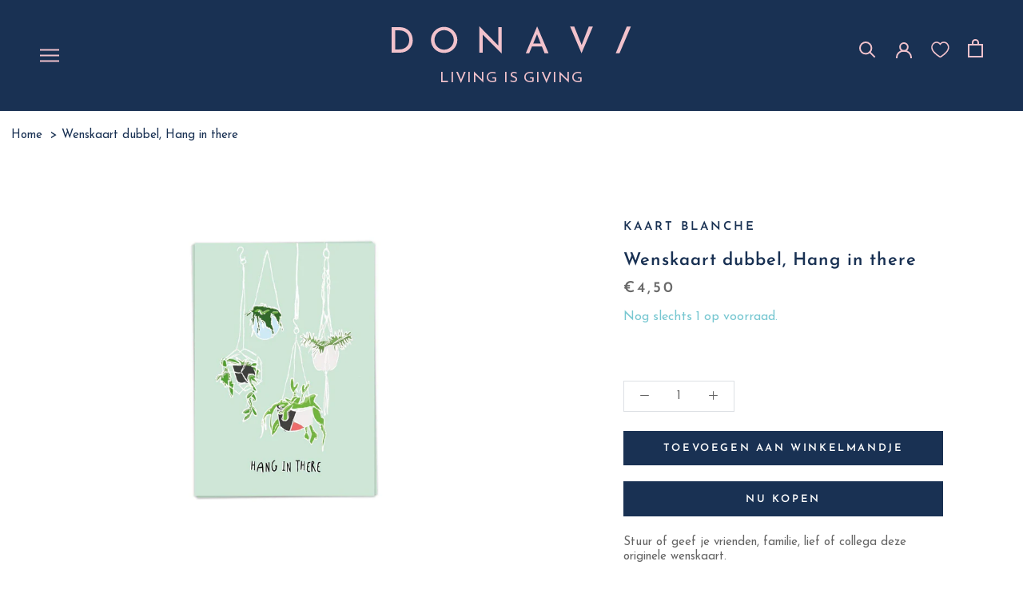

--- FILE ---
content_type: text/html; charset=utf-8
request_url: https://donavi.be/products/kaart-blanche-wenskaart-dubbel-hang-in-there
body_size: 68058
content:
<!doctype html>

<html class="no-js" lang="nl">
  <head>
    <script type="text/javascript">const observer = new MutationObserver(e => { e.forEach(({ addedNodes: e }) => { e.forEach(e => { 1 === e.nodeType && "SCRIPT" === e.tagName && (e.innerHTML?.includes("asyncLoad") && (e.innerHTML = e.innerHTML.replace("if(window.attachEvent)", "document.addEventListener('asyncLazyLoad',function(event){asyncLoad();});if(window.attachEvent)").replaceAll(", asyncLoad", ", function(){}")), e.innerHTML?.includes("PreviewBarInjector") && (e.innerHTML = e.innerHTML.replace("DOMContentLoaded", "asyncLazyLoad")), (e.className == 'analytics') && (e.type = 'text/lazyload'),(e.src?.includes("assets/storefront/features")||e.src?.includes("assets/shopify_pay")||e.src?.includes("connect.facebook.net"))&&(e.setAttribute("data-src", e.src), e.removeAttribute("src")))})})});observer.observe(document.documentElement,{childList:!0,subtree:!0})</script>  

<script>
  var headSB = document.head;
  var timeSB = 100;
  
   var addElementSB = function(element) {
       headSB.appendChild(element);
       element.addnew = "1";
   }

   var arrSB = [];
    var includeArrSB = [
      "https://www.googletagmanager.com/gtag/js",
      "gtm.js",
      ".css",
      "static.klaviyo.com",
      // ".cloudfront.net",
      "https://cdn.nfcube.com/",
      "https://gdprcdn.b-cdn.net/"
    ]

   var uLTS = new MutationObserver((e) => {
       e.forEach(({
           addedNodes: e
       }) => {
           e.forEach((e) => {
               if(1 !== e.nodeType || e.addnew == "1") return;

               if(["SCRIPT"]?.includes(e.tagName) && e.src?.includes("d31wum4217462x.cloudfront.net")) {
                 return;
               }
               if ( ["SCRIPT"]?.includes(e.tagName) && !e.src?.includes("theme")) {
                   let checkSBInclude = includeArrSB.filter(item => e.src?.includes(item)).length
                   if (arrSB?.includes(e.src) || checkSBInclude) {
                       let tmpSB = e;
                       e.remove()
                       arrSB = arrSB.filter(item => item !== e.src)
                       setTimeout(addElementSB, timeSB, tmpSB);
                   }
               }

             if (["LINK"]?.includes(e.tagName) && (e.type == "font/woff2" || e.rel=="stylesheet") ) {
                   let checkSBInclude = includeArrSB.filter(item => e.src?.includes(item)).length
                   if (arrSB?.includes(e.src) || checkSBInclude) {
                       let tmpSB = e;
                       e.remove()
                       arrSB = arrSB.filter(item => item !== e.src)
                       setTimeout(addElementSB, timeSB, tmpSB);
                   }
               }
           });
       });
   });

   uLTS.observe(document.documentElement, {
       childList: !0,
       subtree: !0,
   });
</script>
    <script src="//donavi.be/cdn/shop/t/5/assets/bss-file-configdata.js?v=154076969143427004771692369896" type="text/javascript"></script> <script src="//donavi.be/cdn/shop/t/5/assets/bss-file-configdata-banner.js?v=151034973688681356691690996510" type="text/javascript"></script> <script src="//donavi.be/cdn/shop/t/5/assets/bss-file-configdata-popup.js?v=173992696638277510541690996511" type="text/javascript"></script><script>
                if (typeof BSS_PL == 'undefined') {
                    var BSS_PL = {};
                }
                var bssPlApiServer = "https://product-labels-pro.bsscommerce.com";
                BSS_PL.customerTags = 'null';
                BSS_PL.customerId = 'null';
                BSS_PL.configData = configDatas;
                BSS_PL.configDataBanner = configDataBanners ? configDataBanners : [];
                BSS_PL.configDataPopup = configDataPopups ? configDataPopups : [];
                BSS_PL.storeId = 36618;
                BSS_PL.currentPlan = "ten_usd";
                BSS_PL.storeIdCustomOld = "10678";
                BSS_PL.storeIdOldWIthPriority = "12200";
                BSS_PL.apiServerProduction = "https://product-labels-pro.bsscommerce.com";
                
                BSS_PL.integration = {"laiReview":{"status":0,"config":[]}}
                BSS_PL.settingsData = {}
                </script>
            <style>
.homepage-slideshow .slick-slide .bss_pl_img {
    visibility: hidden !important;
}
</style>
<script>
function bssFixSupportAppendHtmlLabel($, BSS_PL, parent, page, htmlLabel) {
    let appended = false;
    if (page == 'products') {
    if($(parent).hasClass('Product__SlideshowNavImage')){
        let parent2 = $(parent).closest('.Product__Gallery').find(".Product__SlideItem").first();
        if (parent2.length > 0) {
          parent2.prepend(htmlLabel);
          appended = true;
        }
    }
    if($(parent).hasClass('m-breadcrumbs')){
        let parent2 = $(parent).closest('.PageContainer').find(".Product__SlideItem").first();
        if (parent2.length > 0) {
          parent2.prepend(htmlLabel);
          appended = true;
        }
    }
    }
    return appended;
}
</script>
  
    <meta charset="utf-8"> 
    <meta http-equiv="X-UA-Compatible" content="IE=edge,chrome=1">
    <meta name="viewport" content="width=device-width, initial-scale=1.0, height=device-height, minimum-scale=1.0, maximum-scale=1.0">
    <meta name="theme-color" content="">
    
    
    <link rel="canonical" href="https://donavi.be/products/kaart-blanche-wenskaart-dubbel-hang-in-there"><link rel="shortcut icon" href="//donavi.be/cdn/shop/files/305398822_852884658943158_3136859445032154409_n_96x.jpg?v=1738665561" type="image/png"><meta property="og:type" content="product">
  <meta property="og:title" content="Wenskaart dubbel, Hang in there"><meta property="og:image" content="http://donavi.be/cdn/shop/products/kaart-blanche-wenskaart-dubbel-hang-in-there-39556120510715.jpg?v=1680750195">
    <meta property="og:image:secure_url" content="https://donavi.be/cdn/shop/products/kaart-blanche-wenskaart-dubbel-hang-in-there-39556120510715.jpg?v=1680750195">
    <meta property="og:image:width" content="1200">
    <meta property="og:image:height" content="1200"><meta property="product:price:amount" content="4,50">
  <meta property="product:price:currency" content="EUR"><meta property="og:description" content="Stuur of geef je vrienden, familie, lief of collega deze originele wenskaart. Afmetingen: 14,8 x 10,5 cm. 2x beschrijfbare binnenkant. Incl. milieuvriendelijke branded enveloppe. Milieuvriendelijk Multidesign® natural FSC*."><meta property="og:url" content="https://donavi.be/products/kaart-blanche-wenskaart-dubbel-hang-in-there">
<meta property="og:site_name" content="D O N A V I"><meta name="twitter:card" content="summary"><meta name="twitter:title" content="Wenskaart dubbel, Hang in there">
  <meta name="twitter:description" content="Stuur of geef je vrienden, familie, lief of collega deze originele wenskaart.

Afmetingen: 14,8 x 10,5 cm.
2x beschrijfbare binnenkant.
Incl. milieuvriendelijke branded enveloppe.
Milieuvriendelijk Multidesign® natural FSC*.
">
  <meta name="twitter:image" content="https://donavi.be/cdn/shop/products/kaart-blanche-wenskaart-dubbel-hang-in-there-39556120510715_600x600_crop_center.jpg?v=1680750195">
<style>
  @font-face {
  font-family: "Josefin Sans";
  font-weight: 600;
  font-style: normal;
  font-display: fallback;
  src: url("//donavi.be/cdn/fonts/josefin_sans/josefinsans_n6.afe095792949c54ae236c64ec95a9caea4be35d6.woff2") format("woff2"),
       url("//donavi.be/cdn/fonts/josefin_sans/josefinsans_n6.0ea222c12f299e43fa61b9245ec23b623ebeb1e9.woff") format("woff");
}

  @font-face {
  font-family: "Josefin Sans";
  font-weight: 400;
  font-style: normal;
  font-display: fallback;
  src: url("//donavi.be/cdn/fonts/josefin_sans/josefinsans_n4.70f7efd699799949e6d9f99bc20843a2c86a2e0f.woff2") format("woff2"),
       url("//donavi.be/cdn/fonts/josefin_sans/josefinsans_n4.35d308a1bdf56e5556bc2ac79702c721e4e2e983.woff") format("woff");
}


  @font-face {
  font-family: "Josefin Sans";
  font-weight: 700;
  font-style: normal;
  font-display: fallback;
  src: url("//donavi.be/cdn/fonts/josefin_sans/josefinsans_n7.4edc746dce14b53e39df223fba72d5f37c3d525d.woff2") format("woff2"),
       url("//donavi.be/cdn/fonts/josefin_sans/josefinsans_n7.051568b12ab464ee8f0241094cdd7a1c80fbd08d.woff") format("woff");
}

  @font-face {
  font-family: "Josefin Sans";
  font-weight: 400;
  font-style: italic;
  font-display: fallback;
  src: url("//donavi.be/cdn/fonts/josefin_sans/josefinsans_i4.a2ba85bff59cf18a6ad90c24fe1808ddb8ce1343.woff2") format("woff2"),
       url("//donavi.be/cdn/fonts/josefin_sans/josefinsans_i4.2dba61e1d135ab449e8e134ba633cf0d31863cc4.woff") format("woff");
}

  @font-face {
  font-family: "Josefin Sans";
  font-weight: 700;
  font-style: italic;
  font-display: fallback;
  src: url("//donavi.be/cdn/fonts/josefin_sans/josefinsans_i7.733dd5c50cdd7b706d9ec731b4016d1edd55db5e.woff2") format("woff2"),
       url("//donavi.be/cdn/fonts/josefin_sans/josefinsans_i7.094ef86ca8f6eafea52b87b4f09feefb278e539d.woff") format("woff");
}


  :root {
    --heading-font-family : "Josefin Sans", sans-serif;
    --heading-font-weight : 600;
    --heading-font-style  : normal;

    --text-font-family : "Josefin Sans", sans-serif;
    --text-font-weight : 400;
    --text-font-style  : normal;

    --base-text-font-size   : 15px;
    --default-text-font-size: 14px;--background          : #ffffff;
    --background-rgb      : 255, 255, 255;
    --light-background    : #ffffff;
    --light-background-rgb: 255, 255, 255;
    --heading-color       : #193153;
    --text-color          : #193153;
    --text-color-rgb      : 25, 49, 83;
    --text-color-light    : #6a6a6a;
    --text-color-light-rgb: 106, 106, 106;
    --link-color          : #6a6a6a;
    --link-color-rgb      : 106, 106, 106;
    --border-color        : #dde0e5;
    --border-color-rgb    : 221, 224, 229;

    --button-background    : #193153;
    --button-background-rgb: 25, 49, 83;
    --button-text-color    : #ffffff;

    --header-background       : #ffffff;
    --header-heading-color    : #193153;
    --header-light-text-color : #6a6a6a;
    --header-border-color     : #dde0e5;

    --footer-background    : #ffffff;
    --footer-text-color    : #6a6a6a;
    --footer-heading-color : #193153;
    --footer-border-color  : #e9e9e9;

    --navigation-background      : #193153;
    --navigation-background-rgb  : 25, 49, 83;
    --navigation-text-color      : #ffffff;
    --navigation-text-color-light: rgba(255, 255, 255, 0.5);
    --navigation-border-color    : rgba(255, 255, 255, 0.25);

    --newsletter-popup-background     : #193153;
    --newsletter-popup-text-color     : #ffffff;
    --newsletter-popup-text-color-rgb : 255, 255, 255;

    --secondary-elements-background       : #1c1b1b;
    --secondary-elements-background-rgb   : 28, 27, 27;
    --secondary-elements-text-color       : #ffffff;
    --secondary-elements-text-color-light : rgba(255, 255, 255, 0.5);
    --secondary-elements-border-color     : rgba(255, 255, 255, 0.25);

    --product-sale-price-color    : #f94c43;
    --product-sale-price-color-rgb: 249, 76, 67;
    --product-star-rating: #f6a429;

    /* Shopify related variables */
    --payment-terms-background-color: #ffffff;

    /* Products */

    --horizontal-spacing-four-products-per-row: 20px;
        --horizontal-spacing-two-products-per-row : 20px;

    --vertical-spacing-four-products-per-row: 40px;
        --vertical-spacing-two-products-per-row : 50px;

    /* Animation */
    --drawer-transition-timing: cubic-bezier(0.645, 0.045, 0.355, 1);
    --header-base-height: 80px; /* We set a default for browsers that do not support CSS variables */

    /* Cursors */
    --cursor-zoom-in-svg    : url(//donavi.be/cdn/shop/t/5/assets/cursor-zoom-in.svg?v=144378947298061951561660915897);
    --cursor-zoom-in-2x-svg : url(//donavi.be/cdn/shop/t/5/assets/cursor-zoom-in-2x.svg?v=181649225729662400781660915897);
  }
</style>

<script>
  // IE11 does not have support for CSS variables, so we have to polyfill them
  if (!(((window || {}).CSS || {}).supports && window.CSS.supports('(--a: 0)'))) {
    const script = document.createElement('script');
    script.type = 'text/javascript';
    script.src = 'https://cdn.jsdelivr.net/npm/css-vars-ponyfill@2';
    script.onload = function() {
      cssVars({});
    };

    document.getElementsByTagName('head')[0].appendChild(script);
  }
</script>

    <script>window.performance && window.performance.mark && window.performance.mark('shopify.content_for_header.start');</script><meta id="shopify-digital-wallet" name="shopify-digital-wallet" content="/65261011195/digital_wallets/dialog">
<meta name="shopify-checkout-api-token" content="34a8ee0b36a98fd7bfeb35b778f73a28">
<link rel="alternate" type="application/json+oembed" href="https://donavi.be/products/kaart-blanche-wenskaart-dubbel-hang-in-there.oembed">
<script async="async" src="/checkouts/internal/preloads.js?locale=nl-BE"></script>
<script id="apple-pay-shop-capabilities" type="application/json">{"shopId":65261011195,"countryCode":"BE","currencyCode":"EUR","merchantCapabilities":["supports3DS"],"merchantId":"gid:\/\/shopify\/Shop\/65261011195","merchantName":"D O N A V I","requiredBillingContactFields":["postalAddress","email"],"requiredShippingContactFields":["postalAddress","email"],"shippingType":"shipping","supportedNetworks":["visa","maestro","masterCard"],"total":{"type":"pending","label":"D O N A V I","amount":"1.00"},"shopifyPaymentsEnabled":true,"supportsSubscriptions":true}</script>
<script id="shopify-features" type="application/json">{"accessToken":"34a8ee0b36a98fd7bfeb35b778f73a28","betas":["rich-media-storefront-analytics"],"domain":"donavi.be","predictiveSearch":true,"shopId":65261011195,"locale":"nl"}</script>
<script>var Shopify = Shopify || {};
Shopify.shop = "donavi-shop.myshopify.com";
Shopify.locale = "nl";
Shopify.currency = {"active":"EUR","rate":"1.0"};
Shopify.country = "BE";
Shopify.theme = {"name":"Donavi - LIVE","id":134689292539,"schema_name":"Prestige","schema_version":"5.7.0","theme_store_id":855,"role":"main"};
Shopify.theme.handle = "null";
Shopify.theme.style = {"id":null,"handle":null};
Shopify.cdnHost = "donavi.be/cdn";
Shopify.routes = Shopify.routes || {};
Shopify.routes.root = "/";</script>
<script type="module">!function(o){(o.Shopify=o.Shopify||{}).modules=!0}(window);</script>
<script>!function(o){function n(){var o=[];function n(){o.push(Array.prototype.slice.apply(arguments))}return n.q=o,n}var t=o.Shopify=o.Shopify||{};t.loadFeatures=n(),t.autoloadFeatures=n()}(window);</script>
<script id="shop-js-analytics" type="application/json">{"pageType":"product"}</script>
<script defer="defer" async type="module" src="//donavi.be/cdn/shopifycloud/shop-js/modules/v2/client.init-shop-cart-sync_vOV-a8uK.nl.esm.js"></script>
<script defer="defer" async type="module" src="//donavi.be/cdn/shopifycloud/shop-js/modules/v2/chunk.common_CJhj07vB.esm.js"></script>
<script defer="defer" async type="module" src="//donavi.be/cdn/shopifycloud/shop-js/modules/v2/chunk.modal_CUgVXUZf.esm.js"></script>
<script type="module">
  await import("//donavi.be/cdn/shopifycloud/shop-js/modules/v2/client.init-shop-cart-sync_vOV-a8uK.nl.esm.js");
await import("//donavi.be/cdn/shopifycloud/shop-js/modules/v2/chunk.common_CJhj07vB.esm.js");
await import("//donavi.be/cdn/shopifycloud/shop-js/modules/v2/chunk.modal_CUgVXUZf.esm.js");

  window.Shopify.SignInWithShop?.initShopCartSync?.({"fedCMEnabled":true,"windoidEnabled":true});

</script>
<script>(function() {
  var isLoaded = false;
  function asyncLoad() {
    if (isLoaded) return;
    isLoaded = true;
    var urls = ["https:\/\/gdprcdn.b-cdn.net\/js\/gdpr_cookie_consent.min.js?shop=donavi-shop.myshopify.com","https:\/\/static.klaviyo.com\/onsite\/js\/klaviyo.js?company_id=XqdZ7m\u0026shop=donavi-shop.myshopify.com","https:\/\/static.klaviyo.com\/onsite\/js\/klaviyo.js?company_id=XqdZ7m\u0026shop=donavi-shop.myshopify.com","https:\/\/storage.nfcube.com\/instafeed-d5fbf4d8ebaea5904cb4c9a514312297.js?shop=donavi-shop.myshopify.com"];
    for (var i = 0; i < urls.length; i++) {
      var s = document.createElement('script');
      s.type = 'text/javascript';
      s.async = true;
      s.src = urls[i];
      var x = document.getElementsByTagName('script')[0];
      x.parentNode.insertBefore(s, x);
    }
  };
  if(window.attachEvent) {
    window.attachEvent('onload', asyncLoad);
  } else {
    window.addEventListener('load', asyncLoad, false);
  }
})();</script>
<script id="__st">var __st={"a":65261011195,"offset":3600,"reqid":"4eff6ad6-7e36-4032-ad45-64dabd1e414f-1769790646","pageurl":"donavi.be\/products\/kaart-blanche-wenskaart-dubbel-hang-in-there","u":"b4915a63304f","p":"product","rtyp":"product","rid":8054167732475};</script>
<script>window.ShopifyPaypalV4VisibilityTracking = true;</script>
<script id="captcha-bootstrap">!function(){'use strict';const t='contact',e='account',n='new_comment',o=[[t,t],['blogs',n],['comments',n],[t,'customer']],c=[[e,'customer_login'],[e,'guest_login'],[e,'recover_customer_password'],[e,'create_customer']],r=t=>t.map((([t,e])=>`form[action*='/${t}']:not([data-nocaptcha='true']) input[name='form_type'][value='${e}']`)).join(','),a=t=>()=>t?[...document.querySelectorAll(t)].map((t=>t.form)):[];function s(){const t=[...o],e=r(t);return a(e)}const i='password',u='form_key',d=['recaptcha-v3-token','g-recaptcha-response','h-captcha-response',i],f=()=>{try{return window.sessionStorage}catch{return}},m='__shopify_v',_=t=>t.elements[u];function p(t,e,n=!1){try{const o=window.sessionStorage,c=JSON.parse(o.getItem(e)),{data:r}=function(t){const{data:e,action:n}=t;return t[m]||n?{data:e,action:n}:{data:t,action:n}}(c);for(const[e,n]of Object.entries(r))t.elements[e]&&(t.elements[e].value=n);n&&o.removeItem(e)}catch(o){console.error('form repopulation failed',{error:o})}}const l='form_type',E='cptcha';function T(t){t.dataset[E]=!0}const w=window,h=w.document,L='Shopify',v='ce_forms',y='captcha';let A=!1;((t,e)=>{const n=(g='f06e6c50-85a8-45c8-87d0-21a2b65856fe',I='https://cdn.shopify.com/shopifycloud/storefront-forms-hcaptcha/ce_storefront_forms_captcha_hcaptcha.v1.5.2.iife.js',D={infoText:'Beschermd door hCaptcha',privacyText:'Privacy',termsText:'Voorwaarden'},(t,e,n)=>{const o=w[L][v],c=o.bindForm;if(c)return c(t,g,e,D).then(n);var r;o.q.push([[t,g,e,D],n]),r=I,A||(h.body.append(Object.assign(h.createElement('script'),{id:'captcha-provider',async:!0,src:r})),A=!0)});var g,I,D;w[L]=w[L]||{},w[L][v]=w[L][v]||{},w[L][v].q=[],w[L][y]=w[L][y]||{},w[L][y].protect=function(t,e){n(t,void 0,e),T(t)},Object.freeze(w[L][y]),function(t,e,n,w,h,L){const[v,y,A,g]=function(t,e,n){const i=e?o:[],u=t?c:[],d=[...i,...u],f=r(d),m=r(i),_=r(d.filter((([t,e])=>n.includes(e))));return[a(f),a(m),a(_),s()]}(w,h,L),I=t=>{const e=t.target;return e instanceof HTMLFormElement?e:e&&e.form},D=t=>v().includes(t);t.addEventListener('submit',(t=>{const e=I(t);if(!e)return;const n=D(e)&&!e.dataset.hcaptchaBound&&!e.dataset.recaptchaBound,o=_(e),c=g().includes(e)&&(!o||!o.value);(n||c)&&t.preventDefault(),c&&!n&&(function(t){try{if(!f())return;!function(t){const e=f();if(!e)return;const n=_(t);if(!n)return;const o=n.value;o&&e.removeItem(o)}(t);const e=Array.from(Array(32),(()=>Math.random().toString(36)[2])).join('');!function(t,e){_(t)||t.append(Object.assign(document.createElement('input'),{type:'hidden',name:u})),t.elements[u].value=e}(t,e),function(t,e){const n=f();if(!n)return;const o=[...t.querySelectorAll(`input[type='${i}']`)].map((({name:t})=>t)),c=[...d,...o],r={};for(const[a,s]of new FormData(t).entries())c.includes(a)||(r[a]=s);n.setItem(e,JSON.stringify({[m]:1,action:t.action,data:r}))}(t,e)}catch(e){console.error('failed to persist form',e)}}(e),e.submit())}));const S=(t,e)=>{t&&!t.dataset[E]&&(n(t,e.some((e=>e===t))),T(t))};for(const o of['focusin','change'])t.addEventListener(o,(t=>{const e=I(t);D(e)&&S(e,y())}));const B=e.get('form_key'),M=e.get(l),P=B&&M;t.addEventListener('DOMContentLoaded',(()=>{const t=y();if(P)for(const e of t)e.elements[l].value===M&&p(e,B);[...new Set([...A(),...v().filter((t=>'true'===t.dataset.shopifyCaptcha))])].forEach((e=>S(e,t)))}))}(h,new URLSearchParams(w.location.search),n,t,e,['guest_login'])})(!0,!0)}();</script>
<script integrity="sha256-4kQ18oKyAcykRKYeNunJcIwy7WH5gtpwJnB7kiuLZ1E=" data-source-attribution="shopify.loadfeatures" defer="defer" src="//donavi.be/cdn/shopifycloud/storefront/assets/storefront/load_feature-a0a9edcb.js" crossorigin="anonymous"></script>
<script data-source-attribution="shopify.dynamic_checkout.dynamic.init">var Shopify=Shopify||{};Shopify.PaymentButton=Shopify.PaymentButton||{isStorefrontPortableWallets:!0,init:function(){window.Shopify.PaymentButton.init=function(){};var t=document.createElement("script");t.src="https://donavi.be/cdn/shopifycloud/portable-wallets/latest/portable-wallets.nl.js",t.type="module",document.head.appendChild(t)}};
</script>
<script data-source-attribution="shopify.dynamic_checkout.buyer_consent">
  function portableWalletsHideBuyerConsent(e){var t=document.getElementById("shopify-buyer-consent"),n=document.getElementById("shopify-subscription-policy-button");t&&n&&(t.classList.add("hidden"),t.setAttribute("aria-hidden","true"),n.removeEventListener("click",e))}function portableWalletsShowBuyerConsent(e){var t=document.getElementById("shopify-buyer-consent"),n=document.getElementById("shopify-subscription-policy-button");t&&n&&(t.classList.remove("hidden"),t.removeAttribute("aria-hidden"),n.addEventListener("click",e))}window.Shopify?.PaymentButton&&(window.Shopify.PaymentButton.hideBuyerConsent=portableWalletsHideBuyerConsent,window.Shopify.PaymentButton.showBuyerConsent=portableWalletsShowBuyerConsent);
</script>
<script>
  function portableWalletsCleanup(e){e&&e.src&&console.error("Failed to load portable wallets script "+e.src);var t=document.querySelectorAll("shopify-accelerated-checkout .shopify-payment-button__skeleton, shopify-accelerated-checkout-cart .wallet-cart-button__skeleton"),e=document.getElementById("shopify-buyer-consent");for(let e=0;e<t.length;e++)t[e].remove();e&&e.remove()}function portableWalletsNotLoadedAsModule(e){e instanceof ErrorEvent&&"string"==typeof e.message&&e.message.includes("import.meta")&&"string"==typeof e.filename&&e.filename.includes("portable-wallets")&&(window.removeEventListener("error",portableWalletsNotLoadedAsModule),window.Shopify.PaymentButton.failedToLoad=e,"loading"===document.readyState?document.addEventListener("DOMContentLoaded",window.Shopify.PaymentButton.init):window.Shopify.PaymentButton.init())}window.addEventListener("error",portableWalletsNotLoadedAsModule);
</script>

<script type="module" src="https://donavi.be/cdn/shopifycloud/portable-wallets/latest/portable-wallets.nl.js" onError="portableWalletsCleanup(this)" crossorigin="anonymous"></script>
<script nomodule>
  document.addEventListener("DOMContentLoaded", portableWalletsCleanup);
</script>

<link id="shopify-accelerated-checkout-styles" rel="stylesheet" media="screen" href="https://donavi.be/cdn/shopifycloud/portable-wallets/latest/accelerated-checkout-backwards-compat.css" crossorigin="anonymous">
<style id="shopify-accelerated-checkout-cart">
        #shopify-buyer-consent {
  margin-top: 1em;
  display: inline-block;
  width: 100%;
}

#shopify-buyer-consent.hidden {
  display: none;
}

#shopify-subscription-policy-button {
  background: none;
  border: none;
  padding: 0;
  text-decoration: underline;
  font-size: inherit;
  cursor: pointer;
}

#shopify-subscription-policy-button::before {
  box-shadow: none;
}

      </style>

<script>window.performance && window.performance.mark && window.performance.mark('shopify.content_for_header.end');</script>

    <link rel="stylesheet" href="//donavi.be/cdn/shop/t/5/assets/theme.css?v=1158171355729213851746477745">
    <link href="//donavi.be/cdn/shop/t/5/assets/style.min.css?v=39113567837288109071683790370" rel="stylesheet" type="text/css" media="all" />

    <script>// This allows to expose several variables to the global scope, to be used in scripts
      window.theme = {
        pageType: "product",
        moneyFormat: "€{{amount_with_comma_separator}}",
        moneyWithCurrencyFormat: "€{{amount_with_comma_separator}} EUR",
        currencyCodeEnabled: false,
        productImageSize: "natural",
        searchMode: "product",
        showPageTransition: false,
        showElementStaggering: false,
        showImageZooming: true
      };

      window.routes = {
        rootUrl: "\/",
        rootUrlWithoutSlash: '',
        cartUrl: "\/cart",
        cartAddUrl: "\/cart\/add",
        cartChangeUrl: "\/cart\/change",
        searchUrl: "\/search",
        productRecommendationsUrl: "\/recommendations\/products"
      };

      window.languages = {
        cartAddNote: "Bestelnotitie toevoegen (voeg hier uw btw nummer toe indien u een factuur wenst)",
        cartEditNote: "Bestelnotitie aanpassen",
        productImageLoadingError: "Deze afbeelding kon niet worden geladen. Probeer de pagina opnieuw te laden.",
        productFormAddToCart: "Toevoegen aan winkelmandje",
        productFormUnavailable: "Niet beschikbaar",
        productFormSoldOut: "Uitverkocht",
        shippingEstimatorOneResult: "1 optie beschikbaar:",
        shippingEstimatorMoreResults: "{{count}} opties beschikbaar:",
        shippingEstimatorNoResults: "Er konden geen verzendingen worden gevonden."
      };

      window.lazySizesConfig = {
        loadHidden: false,
        hFac: 0.5,
        expFactor: 2,
        ricTimeout: 150,
        lazyClass: 'Image--lazyLoad',
        loadingClass: 'Image--lazyLoading',
        loadedClass: 'Image--lazyLoaded'
      };

      document.documentElement.className = document.documentElement.className.replace('no-js', 'js');
      document.documentElement.style.setProperty('--window-height', window.innerHeight + 'px');

      // We do a quick detection of some features (we could use Modernizr but for so little...)
      (function() {
        document.documentElement.className += ((window.CSS && window.CSS.supports('(position: sticky) or (position: -webkit-sticky)')) ? ' supports-sticky' : ' no-supports-sticky');
        document.documentElement.className += (window.matchMedia('(-moz-touch-enabled: 1), (hover: none)')).matches ? ' no-supports-hover' : ' supports-hover';
      }());

      
    </script>
<style>
  .scm-reviews-rate.click_star{
        margin-top: 12px;
  }
</style>
    <script src="//donavi.be/cdn/shop/t/5/assets/lazysizes.min.js?v=174358363404432586981660915897" async></script><script src="//donavi.be/cdn/shop/t/5/assets/libs.min.js?v=26178543184394469741660915897" defer></script>
    <script src="//donavi.be/cdn/shop/t/5/assets/theme.js?v=181620695377497803851681895706" defer></script>
    <script src="//donavi.be/cdn/shop/t/5/assets/custom.js?v=183944157590872491501660915897" defer></script>

    <script>
      (function () {
        window.onpageshow = function() {
          if (window.theme.showPageTransition) {
            var pageTransition = document.querySelector('.PageTransition');

            if (pageTransition) {
              pageTransition.style.visibility = 'visible';
              pageTransition.style.opacity = '0';
            }
          }

          // When the page is loaded from the cache, we have to reload the cart content
          document.documentElement.dispatchEvent(new CustomEvent('cart:refresh', {
            bubbles: true
          }));
        };
      })();
    </script>

    
  <script type="application/ld+json">
  {
    "@context": "http://schema.org",
    "@type": "Product",
    "offers": [{
          "@type": "Offer",
          "name": "Default Title",
          "availability":"https://schema.org/InStock",
          "price": 4.5,
          "priceCurrency": "EUR",
          "priceValidUntil": "2026-02-09","sku": "KB_WENS_32","url": "/products/kaart-blanche-wenskaart-dubbel-hang-in-there?variant=44363715019003"
        }
],
      "gtin8": "00460031",
      "productId": "00460031",
    "brand": {
      "name": "Kaart Blanche"
    },
    "name": "Wenskaart dubbel, Hang in there",
    "description": "Stuur of geef je vrienden, familie, lief of collega deze originele wenskaart.\n\nAfmetingen: 14,8 x 10,5 cm.\n2x beschrijfbare binnenkant.\nIncl. milieuvriendelijke branded enveloppe.\nMilieuvriendelijk Multidesign® natural FSC*.\n",
    "category": "",
    "url": "/products/kaart-blanche-wenskaart-dubbel-hang-in-there",
    "sku": "KB_WENS_32",
    "image": {
      "@type": "ImageObject",
      "url": "https://donavi.be/cdn/shop/products/kaart-blanche-wenskaart-dubbel-hang-in-there-39556120510715_1024x.jpg?v=1680750195",
      "image": "https://donavi.be/cdn/shop/products/kaart-blanche-wenskaart-dubbel-hang-in-there-39556120510715_1024x.jpg?v=1680750195",
      "name": "Kaart Blanche Wenskaart dubbel, Hang in there",
      "width": "1024",
      "height": "1024"
    }
  }
  </script>



  <script type="application/ld+json">
  {
    "@context": "http://schema.org",
    "@type": "BreadcrumbList",
  "itemListElement": [{
      "@type": "ListItem",
      "position": 1,
      "name": "Translation missing: nl.general.breadcrumb.home",
      "item": "https://donavi.be"
    },{
          "@type": "ListItem",
          "position": 2,
          "name": "Wenskaart dubbel, Hang in there",
          "item": "https://donavi.be/products/kaart-blanche-wenskaart-dubbel-hang-in-there"
        }]
  }
  </script>

<script>
  window.ENABLE_BON_CUSTOM_LOYALTY_SCRIPT = true

  window.BON_CUSTOM_REDEEM_ICONS = [
    '//donavi.be/cdn/shop/t/5/assets/5_eur_discount.png?v=183686851735885099521716619187',
    '//donavi.be/cdn/shop/t/5/assets/free_shipping.png?v=74458373650182869941716619174',
    '//donavi.be/cdn/shop/t/5/assets/15_eur_discount.png?v=183361042484831258891716619298',
    '//donavi.be/cdn/shop/t/5/assets/free_product.png?v=183397614044647722001716619179',
    '//donavi.be/cdn/shop/t/5/assets/30_eur_discount.png?v=164006173225219892581716619198',
    '//donavi.be/cdn/shop/t/5/assets/50_eur_discount.png?v=33413899573698233831716619192',
  ]
</script>
    <style>
      .m-breadcrumbs__link.a-link {
          display: inline !important;
      }
    </style>
                        <!-- BEGIN app block: shopify://apps/consentmo-gdpr/blocks/gdpr_cookie_consent/4fbe573f-a377-4fea-9801-3ee0858cae41 -->


<!-- END app block --><!-- BEGIN app block: shopify://apps/searchpie-seo-speed/blocks/sb-snippets/29f6c508-9bb9-4e93-9f98-b637b62f3552 --><!-- BEGIN app snippet: sb-meta-tags --><!-- SearchPie meta tags -->

<title>Kaart Blanche | Wenskaart dubbel, Hang in there</title><meta name="description" content="Stuur of geef je vrienden, familie, lief of collega deze originele wenskaart. Afmetingen: 14,8 x 10,5 cm. 2x beschrijfbare binnenkant. Incl. milieuvriendelijke branded enveloppe. Milieuvriendelijk Multidesign® natural FSC*.">
<!-- END SearchPie meta tags X --><!-- END app snippet --><!-- BEGIN app snippet: amp -->     
















    

<!-- END app snippet --><!-- BEGIN app snippet: Secomapp-Instant-Page --><script>
    var timeout = 2000;
    (function (w, d, s) {
        function asyncLoad_isp() {
            setTimeout(function () {
                var head = document.head;
                var r = document.createElement('script');
                r.type = "module";
                r.integrity = "sha384-MWfCL6g1OTGsbSwfuMHc8+8J2u71/LA8dzlIN3ycajckxuZZmF+DNjdm7O6H3PSq";
                r.src = "//instant.page/5.1.1";
                r.defer = true;
                head.appendChild(r);
            }, timeout);
        };
        document.addEventListener('DOMContentLoaded', function (event) {
            asyncLoad_isp();
        });
    })(window, document, 'script');
</script>
<!-- END app snippet --><!-- BEGIN app snippet: Secomapp-Store --><!-- seo-booster-json-ld-store -->

<!-- seo-booster-website -->
<script type="application/ld+json">
  {
     "@context": "http://schema.org",
     "@type": "WebSite",
     
     "name" : "Donavi",
     
     
     "url": "https://donavi.be/",
     "potentialAction": {
       "@type": "SearchAction",
       "target": {
          "@type": "EntryPoint",
          "urlTemplate": "https://donavi.be/search?q={search_term_string}"
        },
       "query-input": "required name=search_term_string"
     }
  }
</script>
<!-- end-seo-booster-website -->

<!-- seo-booster-organization -->
<script type="application/ld+json">
  {
  	"@context": "http://schema.org",
  	"@type": "Organization",
      
      "name" : "Donavi",
      
  	"url": "https://donavi.be","logo": "https://sb.secomapp.com/images/artwork/sb_logo_86438.png","description": "Stuur of geef je vrienden, familie, lief of collega deze originele wenskaart. Afmetingen: 14,8 x 10,5 cm. 2x beschrijfbare binnenkant. Incl. milieuvriendelijke branded enveloppe. Milieuvriendelijk Multidesign® natural FSC*.",
      "address": {
        "@type": "PostalAddress",
        "streetAddress": "Poortstraat 6",
        "addressLocality": "Schelle",
        "addressCountry":  "BE",
        "addressRegion": "",
        "postalCode": "2627"
      }
  , "sameAs" : [
  
  "https://donavi.be/", 
      
  "https://www.instagram.com/donavi.shop/", 
      
  "https://www.facebook.com/donavi.conceptstore"
      
  ]}
</script>

<!-- End - seo-booster-json-ld-store -->
<!-- END app snippet --><!-- BEGIN app snippet: Secomapp-Breadcrumb --><!-- seo-booster-json-ld-Breadcrumb -->
<script type="application/ld+json">
    {
        "@context": "http://schema.org",
        "@type": "BreadcrumbList",
        "itemListElement": [{
            "@type": "ListItem",
            "position": "1",
            "item": {
                "@type": "Website",
                "@id": "https://donavi.be",
                "name": "D O N A V I"
            }
        }]

 }

</script>
<!-- END app snippet --><!-- BEGIN app snippet: Secomapp-Product --><!-- seo-booster-json-ld-product --><!-- apps:  -->
<!-- isValidGtinLength:   -->
<script type="application/ld+json" id="json-ld-sb-pd-id" id-sb="product" class="json-ld-sb-pd">
      {
          "@context": "http://schema.org/",
          "@type": "Product",
          "gtin8": "00460031",
          "productId": "00460031",
          "url": "https://donavi.be/products/kaart-blanche-wenskaart-dubbel-hang-in-there",
          "name": "Wenskaart dubbel, Hang in there",
          "image": [
            
              
                "https://donavi.be/cdn/shop/products/kaart-blanche-wenskaart-dubbel-hang-in-there-39556120510715.jpg?v=1680750195"
              
            
          ],
          
          "description" : "Stuur of geef je vrienden, familie, lief of collega deze originele wenskaart.Afmetingen: 14,8 x 10,5 cm.2x beschrijfbare binnenkant.Incl. milieuvriendelijke branded enveloppe.Milieuvriendelijk Multidesign® natural FSC*..",
          
          "brand": {
              "@type": "Brand",
              "name": "Kaart Blanche"
          },
            "sku": "KBWENS32",
          "weight": "0.0kg",
          "offers" : [
              {
                  "@type" : "Offer" ,
                  "gtin8": "00460031",
                  "priceCurrency" : "EUR" ,
                  "price" : "4.5" ,
                  "priceValidUntil": "2026-04-30",
                  "availability" : "http://schema.org/InStock" ,
                  "itemCondition": "http://schema.org/NewCondition",
                  "sku": "KB_WENS_32",
                  "url" : "https://donavi.be/products/kaart-blanche-wenskaart-dubbel-hang-in-there?variant=44363715019003",
                  "seller" : {
                      "@type" : "Organization",
                      "name" : "D O N A V I"
                  },
                  "hasMerchantReturnPolicy": {
                    "@type": "MerchantReturnPolicy",
                    "applicableCountry": "BE",
                    "returnMethod": "ReturnInStore",
                    "returnFees": "FreeReturn",
                    "refundType": "FullRefund",
                    "returnPolicyCategory": "MerchantReturnFiniteReturnWindow",
                    "merchantReturnDays": 30,
                    "merchantReturnLink": "https://donavi.be/policies/refund-policy"
               },
               "shippingDetails": {
                    "@type": "OfferShippingDetails",
                    "shippingRate": {
                      "@type": "MonetaryAmount",
                      "value": 0,
                      "currency": "EUR"
                    },
                    "shippingDestination": {
                      "@type": "DefinedRegion",
                      "addressCountry": "BE"
                    },
                    "deliveryTime": {
                      "@type": "ShippingDeliveryTime",
                      "handlingTime": {
                      "@type": "QuantitativeValue",
                      "minValue": 0,
                      "maxValue": 2,
                      "unitCode": "DAY"
                      },
                      "transitTime": {
                        "@type": "QuantitativeValue",
                        "minValue": 2,
                        "maxValue": 12,
                        "unitCode": "DAY"
                      }
                  }
               }
              }
            
          ]
      }
  </script><!-- END app snippet -->


  <meta name="google-site-verification" content="qbYOhZlPjKxT_bovneUMEvTKWwELnM-tQgYoa9CkOds">


<!-- BEGIN app snippet: sb-detect-broken-link --><script></script><!-- END app snippet -->
<!-- BEGIN app snippet: internal-link --><script>
	 
	document.addEventListener("DOMContentLoaded", (event) => {
		const listClass = [
			'sp_internal_link'
		];

		let internalLinks = [];

		try{
			 
				internalLinks = []
			
		} catch(e) {
			console.log(e)
		}
		
		const replaceAnchorText = (className) => {
			const elements = document.querySelectorAll(`.${className}`);

			for (let i = 0; i < elements.length; i++) {
				let contentElement = elements[i].innerHTML;

				for (let internalLink of internalLinks) {
					const elementReplace = `<a href="${internalLink.link}">${internalLink.anchor_text_added}</a>`;
					contentElement = contentElement.replaceAll(
						internalLink.anchor_text_added,
						elementReplace
					);
				}

				elements[i].innerHTML = contentElement;
			}
		};

		listClass.forEach((className) => {
			replaceAnchorText(className);
		});
	});
	
</script><!-- END app snippet -->
<!-- BEGIN app snippet: social-tags --><!-- SearchPie Social Tags -->


<!-- END SearchPie Social Tags --><!-- END app snippet -->
<!-- BEGIN app snippet: sb-nx -->

<!-- END app snippet -->
<!-- END SearchPie snippets -->
<!-- END app block --><!-- BEGIN app block: shopify://apps/se-wishlist-engine/blocks/app-embed/8f7c0857-8e71-463d-a168-8e133094753b --><link rel="preload" href="https://cdn.shopify.com/extensions/019c0d88-5302-78ce-b970-8cc2aac0c05c/wishlist-engine-227/assets/wishlist-engine.css" as="style" onload="this.onload=null;this.rel='stylesheet'">
<noscript><link rel="stylesheet" href="https://cdn.shopify.com/extensions/019c0d88-5302-78ce-b970-8cc2aac0c05c/wishlist-engine-227/assets/wishlist-engine.css"></noscript>

<meta name="wishlist_shop_current_currency" content="€{{amount_with_comma_separator}}" id="wishlist_shop_current_currency"/>
<script data-id="Ad05seVZTT0FSY1FTM__14198427981142892921" type="application/javascript">
  var  customHeartIcon='';
  var  customHeartFillIcon='';
</script>

 
<script src="https://cdn.shopify.com/extensions/019c0d88-5302-78ce-b970-8cc2aac0c05c/wishlist-engine-227/assets/wishlist-engine-app.js" defer></script>

<!-- END app block --><!-- BEGIN app block: shopify://apps/sc-easy-redirects/blocks/app/be3f8dbd-5d43-46b4-ba43-2d65046054c2 -->
    <!-- common for all pages -->
    
    
        
            <script src="https://cdn.shopify.com/extensions/264f3360-3201-4ab7-9087-2c63466c86a3/sc-easy-redirects-5/assets/esc-redirect-app.js" async></script>
        
    




<!-- END app block --><!-- BEGIN app block: shopify://apps/ta-labels-badges/blocks/bss-pl-config-data/91bfe765-b604-49a1-805e-3599fa600b24 --><script
    id='bss-pl-config-data'
>
	let TAE_StoreId = "36618";
	if (typeof BSS_PL == 'undefined' || TAE_StoreId !== "") {
  		var BSS_PL = {};
		BSS_PL.storeId = 36618;
		BSS_PL.currentPlan = "ten_usd";
		BSS_PL.apiServerProduction = "https://product-labels.tech-arms.io";
		BSS_PL.publicAccessToken = "87bb441ecde544ae0894d72689f7b7b2";
		BSS_PL.customerTags = "null";
		BSS_PL.customerId = "null";
		BSS_PL.storeIdCustomOld = 10678;
		BSS_PL.storeIdOldWIthPriority = 12200;
		BSS_PL.storeIdOptimizeAppendLabel = 59637
		BSS_PL.optimizeCodeIds = null; 
		BSS_PL.extendedFeatureIds = null;
		BSS_PL.integration = {"laiReview":{"status":0,"config":[]}};
		BSS_PL.settingsData  = {};
		BSS_PL.configProductMetafields = [];
		BSS_PL.configVariantMetafields = [];
		
		BSS_PL.configData = [].concat({"id":171287,"name":"Untitled label","priority":0,"enable_priority":0,"enable":1,"pages":"2,3,4,7","related_product_tag":null,"first_image_tags":null,"img_url":"1748968064310-974673102-LabelNieuw.png","public_img_url":"https://cdn.shopify.com/s/files/1/0652/6101/1195/files/1748968064310-974673102-LabelNieuw.png?v=1752960785","position":0,"apply":null,"product_type":2,"exclude_products":6,"collection_image_type":0,"product":"","variant":"","collection":"","exclude_product_ids":"","collection_image":"","inventory":0,"tags":"nieuw","excludeTags":"","vendors":"","from_price":null,"to_price":null,"domain_id":36618,"locations":"","enable_allowed_countries":0,"locales":"","enable_allowed_locales":0,"enable_visibility_date":0,"from_date":null,"to_date":null,"enable_discount_range":0,"discount_type":1,"discount_from":null,"discount_to":null,"label_text":"New%20arrival","label_text_color":"#ffffff","label_text_background_color":{"type":"hex","value":"#ff7f50"},"label_text_font_size":12,"label_text_no_image":1,"label_text_in_stock":"In Stock","label_text_out_stock":"Sold out","label_shadow":{"blur":0,"h_offset":0,"v_offset":0},"label_opacity":100,"padding":"4px 0px 4px 0px","border_radius":"0px 0px 0px 0px","border_style":"none","border_size":"0","border_color":"#000000","label_shadow_color":"#808080","label_text_style":0,"label_text_font_family":null,"label_text_font_url":null,"customer_label_preview_image":"/static/adminhtml/images/sample-bg.webp","label_preview_image":"/static/adminhtml/images/sample-bg.webp","label_text_enable":0,"customer_tags":"","exclude_customer_tags":"","customer_type":"allcustomers","exclude_customers":"all_customer_tags","label_on_image":"2","label_type":1,"badge_type":0,"custom_selector":null,"margin":{"type":"px","value":{"top":0,"left":0,"right":0,"bottom":0}},"mobile_margin":{"type":"px","value":{"top":0,"left":0,"right":0,"bottom":0}},"margin_top":0,"margin_bottom":0,"mobile_height_label":-1,"mobile_width_label":30,"mobile_font_size_label":12,"emoji":null,"emoji_position":null,"transparent_background":null,"custom_page":null,"check_custom_page":false,"include_custom_page":null,"check_include_custom_page":false,"margin_left":0,"instock":null,"price_range_from":null,"price_range_to":null,"enable_price_range":0,"enable_product_publish":0,"customer_selected_product":null,"selected_product":null,"product_publish_from":null,"product_publish_to":null,"enable_countdown_timer":0,"option_format_countdown":0,"countdown_time":null,"option_end_countdown":null,"start_day_countdown":null,"countdown_type":1,"countdown_daily_from_time":null,"countdown_daily_to_time":null,"countdown_interval_start_time":null,"countdown_interval_length":null,"countdown_interval_break_length":null,"public_url_s3":"https://production-labels-bucket.s3.us-east-2.amazonaws.com/public/static/base/images/customer/36618/1748968064310-974673102-LabelNieuw.png","enable_visibility_period":0,"visibility_period":1,"createdAt":"2025-06-03T16:30:09.000Z","customer_ids":"","exclude_customer_ids":"","angle":0,"toolTipText":"","label_shape":"rectangle","label_shape_type":1,"mobile_fixed_percent_label":"percentage","desktop_width_label":70,"desktop_height_label":70,"desktop_fixed_percent_label":"fixed","mobile_position":0,"desktop_label_unlimited_top":0,"desktop_label_unlimited_left":0,"mobile_label_unlimited_top":0,"mobile_label_unlimited_left":0,"mobile_margin_top":0,"mobile_margin_left":0,"mobile_config_label_enable":0,"mobile_default_config":1,"mobile_margin_bottom":0,"enable_fixed_time":0,"fixed_time":null,"statusLabelHoverText":0,"labelHoverTextLink":{"url":"","is_open_in_newtab":true},"labelAltText":"","statusLabelAltText":0,"enable_badge_stock":0,"badge_stock_style":1,"badge_stock_config":null,"enable_multi_badge":0,"animation_type":0,"animation_duration":2,"animation_repeat_option":0,"animation_repeat":0,"desktop_show_badges":1,"mobile_show_badges":1,"desktop_show_labels":1,"mobile_show_labels":1,"label_text_unlimited_stock":"Unlimited Stock","label_text_pre_order_stock":"Pre-Order","img_plan_id":13,"label_badge_type":"image","deletedAt":null,"desktop_lock_aspect_ratio":true,"mobile_lock_aspect_ratio":true,"img_aspect_ratio":1,"preview_board_width":406,"preview_board_height":406,"set_size_on_mobile":true,"set_position_on_mobile":true,"set_margin_on_mobile":true,"from_stock":null,"to_stock":null,"condition_product_title":"{\"enabled\":false,\"type\":1,\"content\":\"\",\"enable\":false}","conditions_apply_type":"{\"discount\":1,\"price\":1,\"inventory\":1}","public_font_url":null,"font_size_ratio":0.5,"group_ids":"[]","metafields":"{\"valueProductMetafield\":[],\"valueVariantMetafield\":[],\"matching_type\":1,\"metafield_type\":1}","no_ratio_height":true,"desktop_custom_background_aspect":null,"mobile_custom_background_aspect":null,"updatedAt":"2025-09-21T11:38:56.000Z","multipleBadge":null,"translations":[],"label_id":171287,"label_text_id":171287,"bg_style":"solid"},{"id":171042,"name":"Untitled label","priority":0,"enable_priority":0,"enable":1,"pages":"2,3,4,7","related_product_tag":null,"first_image_tags":null,"img_url":"1748960049741-696471011-LabelPreOrder.png","public_img_url":"https://cdn.shopify.com/s/files/1/0652/6101/1195/files/1748960049741-696471011-LabelPreOrder.png?v=1748960066","position":0,"apply":null,"product_type":2,"exclude_products":6,"collection_image_type":0,"product":"","variant":"","collection":"","exclude_product_ids":"","collection_image":"","inventory":0,"tags":"preorder","excludeTags":"","vendors":"","from_price":null,"to_price":null,"domain_id":36618,"locations":"","enable_allowed_countries":0,"locales":"","enable_allowed_locales":0,"enable_visibility_date":0,"from_date":null,"to_date":null,"enable_discount_range":0,"discount_type":1,"discount_from":null,"discount_to":null,"label_text":"New%20arrival","label_text_color":"#ffffff","label_text_background_color":{"type":"hex","value":"#ff7f50"},"label_text_font_size":12,"label_text_no_image":1,"label_text_in_stock":"In Stock","label_text_out_stock":"Sold out","label_shadow":{"blur":0,"h_offset":0,"v_offset":0},"label_opacity":100,"padding":"4px 0px 4px 0px","border_radius":"0px 0px 0px 0px","border_style":"none","border_size":"0","border_color":"#000000","label_shadow_color":"#808080","label_text_style":0,"label_text_font_family":null,"label_text_font_url":null,"customer_label_preview_image":"/static/adminhtml/images/sample-bg.webp","label_preview_image":"/static/adminhtml/images/sample-bg.webp","label_text_enable":0,"customer_tags":"","exclude_customer_tags":"","customer_type":"allcustomers","exclude_customers":"all_customer_tags","label_on_image":"1","label_type":1,"badge_type":0,"custom_selector":null,"margin":{"type":"px","value":{"top":0,"left":0,"right":0,"bottom":0}},"mobile_margin":{"type":"px","value":{"top":0,"left":0,"right":0,"bottom":0}},"margin_top":0,"margin_bottom":0,"mobile_height_label":-1,"mobile_width_label":30,"mobile_font_size_label":12,"emoji":null,"emoji_position":null,"transparent_background":null,"custom_page":null,"check_custom_page":false,"include_custom_page":null,"check_include_custom_page":false,"margin_left":0,"instock":null,"price_range_from":null,"price_range_to":null,"enable_price_range":0,"enable_product_publish":0,"customer_selected_product":null,"selected_product":null,"product_publish_from":null,"product_publish_to":null,"enable_countdown_timer":0,"option_format_countdown":0,"countdown_time":null,"option_end_countdown":null,"start_day_countdown":null,"countdown_type":1,"countdown_daily_from_time":null,"countdown_daily_to_time":null,"countdown_interval_start_time":null,"countdown_interval_length":null,"countdown_interval_break_length":null,"public_url_s3":"https://production-labels-bucket.s3.us-east-2.amazonaws.com/public/static/base/images/customer/36618/1748960049741-696471011-LabelPreOrder.png","enable_visibility_period":0,"visibility_period":1,"createdAt":"2025-06-02T10:02:49.000Z","customer_ids":"","exclude_customer_ids":"","angle":0,"toolTipText":"","label_shape":"rectangle","label_shape_type":1,"mobile_fixed_percent_label":"percentage","desktop_width_label":70,"desktop_height_label":70,"desktop_fixed_percent_label":"fixed","mobile_position":0,"desktop_label_unlimited_top":0,"desktop_label_unlimited_left":0,"mobile_label_unlimited_top":0,"mobile_label_unlimited_left":0,"mobile_margin_top":0,"mobile_margin_left":0,"mobile_config_label_enable":0,"mobile_default_config":1,"mobile_margin_bottom":0,"enable_fixed_time":0,"fixed_time":null,"statusLabelHoverText":0,"labelHoverTextLink":{"url":"","is_open_in_newtab":true},"labelAltText":"","statusLabelAltText":0,"enable_badge_stock":0,"badge_stock_style":1,"badge_stock_config":null,"enable_multi_badge":0,"animation_type":0,"animation_duration":2,"animation_repeat_option":0,"animation_repeat":0,"desktop_show_badges":1,"mobile_show_badges":1,"desktop_show_labels":1,"mobile_show_labels":1,"label_text_unlimited_stock":"Unlimited Stock","label_text_pre_order_stock":"Pre-Order","img_plan_id":13,"label_badge_type":"image","deletedAt":null,"desktop_lock_aspect_ratio":true,"mobile_lock_aspect_ratio":true,"img_aspect_ratio":1,"preview_board_width":406,"preview_board_height":406,"set_size_on_mobile":true,"set_position_on_mobile":true,"set_margin_on_mobile":true,"from_stock":null,"to_stock":null,"condition_product_title":"{\"enabled\":false,\"type\":1,\"content\":\"\"}","conditions_apply_type":"{\"discount\":1,\"price\":1,\"inventory\":1}","public_font_url":null,"font_size_ratio":0.5,"group_ids":"[]","metafields":"{\"valueProductMetafield\":[],\"valueVariantMetafield\":[],\"matching_type\":1,\"metafield_type\":1}","no_ratio_height":true,"desktop_custom_background_aspect":null,"mobile_custom_background_aspect":null,"updatedAt":"2025-09-21T11:41:13.000Z","multipleBadge":null,"translations":[],"label_id":171042,"label_text_id":171042,"bg_style":"solid"},{"id":123360,"name":"-70%","priority":0,"enable_priority":0,"enable":1,"pages":"2,3,4,7","related_product_tag":null,"first_image_tags":null,"img_url":"1719589234495-648225556-LabelSolden-70.png","public_img_url":"https://cdn.shopify.com/s/files/1/0652/6101/1195/files/1719589234495-648225556-LabelSolden-70_2803b3fd-8b4f-41dd-ac9e-eb67cafa4670.png?v=1719589926","position":0,"apply":0,"product_type":2,"exclude_products":6,"collection_image_type":0,"product":"","variant":"","collection":"","exclude_product_ids":"","collection_image":"","inventory":1,"tags":"sale70","excludeTags":"","vendors":"","from_price":null,"to_price":null,"domain_id":36618,"locations":"","enable_allowed_countries":0,"locales":"","enable_allowed_locales":0,"enable_visibility_date":0,"from_date":null,"to_date":null,"enable_discount_range":0,"discount_type":1,"discount_from":null,"discount_to":null,"label_text":"Hello%21","label_text_color":"#ffffff","label_text_background_color":{"type":"hex","value":"#ff7f50ff"},"label_text_font_size":12,"label_text_no_image":1,"label_text_in_stock":"In Stock","label_text_out_stock":"Sold out","label_shadow":{"blur":"0","h_offset":0,"v_offset":0},"label_opacity":100,"padding":"4px 0px 4px 0px","border_radius":"0px 0px 0px 0px","border_style":"none","border_size":"0","border_color":"#000000","label_shadow_color":"#808080","label_text_style":0,"label_text_font_family":null,"label_text_font_url":null,"customer_label_preview_image":"/static/adminhtml/images/sample.jpg","label_preview_image":"/static/adminhtml/images/sample.jpg","label_text_enable":0,"customer_tags":"","exclude_customer_tags":"","customer_type":"allcustomers","exclude_customers":"all_customer_tags","label_on_image":"2","label_type":1,"badge_type":0,"custom_selector":null,"margin":{"type":"px","value":{"top":0,"left":0,"right":0,"bottom":0}},"mobile_margin":{"type":"px","value":{"top":0,"left":0,"right":0,"bottom":0}},"margin_top":0,"margin_bottom":0,"mobile_height_label":70,"mobile_width_label":70,"mobile_font_size_label":12,"emoji":null,"emoji_position":null,"transparent_background":null,"custom_page":null,"check_custom_page":false,"include_custom_page":null,"check_include_custom_page":false,"margin_left":0,"instock":null,"price_range_from":null,"price_range_to":null,"enable_price_range":0,"enable_product_publish":0,"customer_selected_product":null,"selected_product":null,"product_publish_from":null,"product_publish_to":null,"enable_countdown_timer":0,"option_format_countdown":0,"countdown_time":null,"option_end_countdown":null,"start_day_countdown":null,"countdown_type":1,"countdown_daily_from_time":null,"countdown_daily_to_time":null,"countdown_interval_start_time":null,"countdown_interval_length":null,"countdown_interval_break_length":null,"public_url_s3":"https://production-labels-bucket.s3.us-east-2.amazonaws.com/public/static/base/images/customer/36618/1719589234495-648225556-LabelSolden-70.png","enable_visibility_period":0,"visibility_period":1,"createdAt":"2024-06-28T15:39:30.000Z","customer_ids":"","exclude_customer_ids":"","angle":0,"toolTipText":"","label_shape":"rectangle","label_shape_type":1,"mobile_fixed_percent_label":"fixed","desktop_width_label":70,"desktop_height_label":70,"desktop_fixed_percent_label":"fixed","mobile_position":0,"desktop_label_unlimited_top":0,"desktop_label_unlimited_left":0,"mobile_label_unlimited_top":0,"mobile_label_unlimited_left":0,"mobile_margin_top":0,"mobile_margin_left":0,"mobile_config_label_enable":null,"mobile_default_config":1,"mobile_margin_bottom":0,"enable_fixed_time":0,"fixed_time":null,"statusLabelHoverText":0,"labelHoverTextLink":{"url":"","is_open_in_newtab":true},"labelAltText":"","statusLabelAltText":0,"enable_badge_stock":0,"badge_stock_style":1,"badge_stock_config":null,"enable_multi_badge":0,"animation_type":0,"animation_duration":2,"animation_repeat_option":0,"animation_repeat":0,"desktop_show_badges":1,"mobile_show_badges":1,"desktop_show_labels":1,"mobile_show_labels":1,"label_text_unlimited_stock":"Unlimited Stock","label_text_pre_order_stock":"Pre-Order","img_plan_id":13,"label_badge_type":"image","deletedAt":null,"desktop_lock_aspect_ratio":false,"mobile_lock_aspect_ratio":false,"img_aspect_ratio":1,"preview_board_width":406,"preview_board_height":406,"set_size_on_mobile":true,"set_position_on_mobile":true,"set_margin_on_mobile":true,"from_stock":0,"to_stock":0,"condition_product_title":"{\"enable\":false,\"type\":1,\"content\":\"\"}","conditions_apply_type":"{\"discount\":1,\"price\":1,\"inventory\":1}","public_font_url":null,"font_size_ratio":null,"group_ids":null,"metafields":"{\"valueProductMetafield\":[],\"valueVariantMetafield\":[],\"matching_type\":1,\"metafield_type\":1}","no_ratio_height":false,"desktop_custom_background_aspect":null,"mobile_custom_background_aspect":null,"updatedAt":"2025-09-21T11:42:00.000Z","multipleBadge":null,"translations":[],"label_id":123360,"label_text_id":123360,"bg_style":"solid"},{"id":105678,"name":"-50%","priority":0,"enable_priority":0,"enable":1,"pages":"2,3,4,7","related_product_tag":null,"first_image_tags":null,"img_url":"1704471060140-69311458-LabelSolden-50.png","public_img_url":"https://cdn.shopify.com/s/files/1/0652/6101/1195/files/1704471060140-69311458-LabelSolden-50.png?v=1704471126","position":0,"apply":0,"product_type":2,"exclude_products":6,"collection_image_type":0,"product":"","variant":"","collection":"","exclude_product_ids":"","collection_image":"","inventory":1,"tags":"sale50","excludeTags":"","vendors":"","from_price":null,"to_price":null,"domain_id":36618,"locations":"","enable_allowed_countries":0,"locales":"","enable_allowed_locales":0,"enable_visibility_date":0,"from_date":null,"to_date":null,"enable_discount_range":0,"discount_type":1,"discount_from":null,"discount_to":null,"label_text":"Hello%21","label_text_color":"#ffffff","label_text_background_color":{"type":"hex","value":"#ff7f50ff"},"label_text_font_size":12,"label_text_no_image":1,"label_text_in_stock":"In Stock","label_text_out_stock":"Sold out","label_shadow":{"blur":"0","h_offset":0,"v_offset":0},"label_opacity":100,"padding":"4px 0px 4px 0px","border_radius":"0px 0px 0px 0px","border_style":"none","border_size":"0","border_color":"#000000","label_shadow_color":"#808080","label_text_style":0,"label_text_font_family":null,"label_text_font_url":null,"customer_label_preview_image":"/static/adminhtml/images/sample.jpg","label_preview_image":"/static/adminhtml/images/sample.jpg","label_text_enable":0,"customer_tags":"","exclude_customer_tags":"","customer_type":"allcustomers","exclude_customers":"all_customer_tags","label_on_image":"2","label_type":1,"badge_type":0,"custom_selector":null,"margin":{"type":"px","value":{"top":0,"left":0,"right":0,"bottom":0}},"mobile_margin":{"type":"px","value":{"top":0,"left":0,"right":0,"bottom":0}},"margin_top":0,"margin_bottom":0,"mobile_height_label":70,"mobile_width_label":70,"mobile_font_size_label":12,"emoji":null,"emoji_position":null,"transparent_background":null,"custom_page":null,"check_custom_page":false,"include_custom_page":null,"check_include_custom_page":false,"margin_left":0,"instock":null,"price_range_from":null,"price_range_to":null,"enable_price_range":0,"enable_product_publish":0,"customer_selected_product":null,"selected_product":null,"product_publish_from":null,"product_publish_to":null,"enable_countdown_timer":0,"option_format_countdown":0,"countdown_time":null,"option_end_countdown":null,"start_day_countdown":null,"countdown_type":1,"countdown_daily_from_time":null,"countdown_daily_to_time":null,"countdown_interval_start_time":null,"countdown_interval_length":null,"countdown_interval_break_length":null,"public_url_s3":"https://production-labels-bucket.s3.us-east-2.amazonaws.com/public/static/base/images/customer/36618/1704471060140-69311458-LabelSolden-50.png","enable_visibility_period":0,"visibility_period":1,"createdAt":"2024-01-05T16:12:09.000Z","customer_ids":"","exclude_customer_ids":"","angle":0,"toolTipText":"","label_shape":"rectangle","label_shape_type":1,"mobile_fixed_percent_label":"fixed","desktop_width_label":70,"desktop_height_label":70,"desktop_fixed_percent_label":"fixed","mobile_position":0,"desktop_label_unlimited_top":0,"desktop_label_unlimited_left":0,"mobile_label_unlimited_top":0,"mobile_label_unlimited_left":0,"mobile_margin_top":0,"mobile_margin_left":0,"mobile_config_label_enable":null,"mobile_default_config":1,"mobile_margin_bottom":0,"enable_fixed_time":0,"fixed_time":null,"statusLabelHoverText":0,"labelHoverTextLink":{"url":"","is_open_in_newtab":true},"labelAltText":"","statusLabelAltText":0,"enable_badge_stock":0,"badge_stock_style":1,"badge_stock_config":null,"enable_multi_badge":0,"animation_type":0,"animation_duration":2,"animation_repeat_option":0,"animation_repeat":0,"desktop_show_badges":1,"mobile_show_badges":1,"desktop_show_labels":1,"mobile_show_labels":1,"label_text_unlimited_stock":"Unlimited Stock","label_text_pre_order_stock":"Pre-Order","img_plan_id":13,"label_badge_type":"image","deletedAt":null,"desktop_lock_aspect_ratio":false,"mobile_lock_aspect_ratio":false,"img_aspect_ratio":1,"preview_board_width":406,"preview_board_height":406,"set_size_on_mobile":true,"set_position_on_mobile":true,"set_margin_on_mobile":true,"from_stock":0,"to_stock":0,"condition_product_title":"{\"enable\":false,\"type\":1,\"content\":\"\"}","conditions_apply_type":"{\"discount\":1,\"price\":1,\"inventory\":1}","public_font_url":null,"font_size_ratio":null,"group_ids":null,"metafields":"{\"valueProductMetafield\":[],\"valueVariantMetafield\":[],\"matching_type\":1,\"metafield_type\":1}","no_ratio_height":false,"desktop_custom_background_aspect":null,"mobile_custom_background_aspect":null,"updatedAt":"2025-09-21T11:41:45.000Z","multipleBadge":null,"translations":[],"label_id":105678,"label_text_id":105678,"bg_style":"solid"},{"id":105677,"name":"-40%","priority":0,"enable_priority":0,"enable":1,"pages":"2,3,4,7","related_product_tag":null,"first_image_tags":null,"img_url":"1704470883309-369572550-LabelSolden-40.png","public_img_url":"https://cdn.shopify.com/s/files/1/0652/6101/1195/files/1704470883309-369572550-LabelSolden-40.png?v=1704470920","position":0,"apply":0,"product_type":2,"exclude_products":6,"collection_image_type":0,"product":"","variant":"","collection":"","exclude_product_ids":"","collection_image":"","inventory":1,"tags":"sale40","excludeTags":"","vendors":"","from_price":null,"to_price":null,"domain_id":36618,"locations":"","enable_allowed_countries":0,"locales":"","enable_allowed_locales":0,"enable_visibility_date":0,"from_date":null,"to_date":null,"enable_discount_range":0,"discount_type":1,"discount_from":null,"discount_to":null,"label_text":"Hello%21","label_text_color":"#ffffff","label_text_background_color":{"type":"hex","value":"#ff7f50ff"},"label_text_font_size":12,"label_text_no_image":1,"label_text_in_stock":"In Stock","label_text_out_stock":"Sold out","label_shadow":{"blur":"0","h_offset":0,"v_offset":0},"label_opacity":100,"padding":"4px 0px 4px 0px","border_radius":"0px 0px 0px 0px","border_style":"none","border_size":"0","border_color":"#000000","label_shadow_color":"#808080","label_text_style":0,"label_text_font_family":null,"label_text_font_url":null,"customer_label_preview_image":"/static/adminhtml/images/sample.jpg","label_preview_image":"/static/adminhtml/images/sample.jpg","label_text_enable":0,"customer_tags":"","exclude_customer_tags":"","customer_type":"allcustomers","exclude_customers":"all_customer_tags","label_on_image":"2","label_type":1,"badge_type":0,"custom_selector":null,"margin":{"type":"px","value":{"top":0,"left":0,"right":0,"bottom":0}},"mobile_margin":{"type":"px","value":{"top":0,"left":0,"right":0,"bottom":0}},"margin_top":0,"margin_bottom":0,"mobile_height_label":70,"mobile_width_label":70,"mobile_font_size_label":12,"emoji":null,"emoji_position":null,"transparent_background":null,"custom_page":null,"check_custom_page":false,"include_custom_page":null,"check_include_custom_page":false,"margin_left":0,"instock":null,"price_range_from":null,"price_range_to":null,"enable_price_range":0,"enable_product_publish":0,"customer_selected_product":null,"selected_product":null,"product_publish_from":null,"product_publish_to":null,"enable_countdown_timer":0,"option_format_countdown":0,"countdown_time":null,"option_end_countdown":null,"start_day_countdown":null,"countdown_type":1,"countdown_daily_from_time":null,"countdown_daily_to_time":null,"countdown_interval_start_time":null,"countdown_interval_length":null,"countdown_interval_break_length":null,"public_url_s3":"https://production-labels-bucket.s3.us-east-2.amazonaws.com/public/static/base/images/customer/36618/1704470883309-369572550-LabelSolden-40.png","enable_visibility_period":0,"visibility_period":1,"createdAt":"2024-01-05T16:08:42.000Z","customer_ids":"","exclude_customer_ids":"","angle":0,"toolTipText":"","label_shape":"rectangle","label_shape_type":1,"mobile_fixed_percent_label":"fixed","desktop_width_label":70,"desktop_height_label":70,"desktop_fixed_percent_label":"fixed","mobile_position":0,"desktop_label_unlimited_top":0,"desktop_label_unlimited_left":0,"mobile_label_unlimited_top":0,"mobile_label_unlimited_left":0,"mobile_margin_top":0,"mobile_margin_left":0,"mobile_config_label_enable":null,"mobile_default_config":1,"mobile_margin_bottom":0,"enable_fixed_time":0,"fixed_time":null,"statusLabelHoverText":0,"labelHoverTextLink":{"url":"","is_open_in_newtab":true},"labelAltText":"","statusLabelAltText":0,"enable_badge_stock":0,"badge_stock_style":1,"badge_stock_config":null,"enable_multi_badge":0,"animation_type":0,"animation_duration":2,"animation_repeat_option":0,"animation_repeat":0,"desktop_show_badges":1,"mobile_show_badges":1,"desktop_show_labels":1,"mobile_show_labels":1,"label_text_unlimited_stock":"Unlimited Stock","label_text_pre_order_stock":"Pre-Order","img_plan_id":13,"label_badge_type":"image","deletedAt":null,"desktop_lock_aspect_ratio":false,"mobile_lock_aspect_ratio":false,"img_aspect_ratio":1,"preview_board_width":406,"preview_board_height":406,"set_size_on_mobile":true,"set_position_on_mobile":true,"set_margin_on_mobile":true,"from_stock":0,"to_stock":0,"condition_product_title":"{\"enable\":false,\"type\":1,\"content\":\"\"}","conditions_apply_type":"{\"discount\":1,\"price\":1,\"inventory\":1}","public_font_url":null,"font_size_ratio":null,"group_ids":null,"metafields":"{\"valueProductMetafield\":[],\"valueVariantMetafield\":[],\"matching_type\":1,\"metafield_type\":1}","no_ratio_height":false,"desktop_custom_background_aspect":null,"mobile_custom_background_aspect":null,"updatedAt":"2025-09-21T11:42:14.000Z","multipleBadge":null,"translations":[],"label_id":105677,"label_text_id":105677,"bg_style":"solid"},{"id":105675,"name":"-30%","priority":0,"enable_priority":0,"enable":1,"pages":"2,3,4,7","related_product_tag":null,"first_image_tags":null,"img_url":"1704470618467-535168752-LabelSolden-30.png","public_img_url":"https://cdn.shopify.com/s/files/1/0652/6101/1195/files/1704470618467-535168752-LabelSolden-30.png?v=1704470641","position":0,"apply":0,"product_type":2,"exclude_products":6,"collection_image_type":0,"product":"","variant":"","collection":"","exclude_product_ids":"","collection_image":"","inventory":1,"tags":"sale30","excludeTags":"","vendors":"","from_price":null,"to_price":null,"domain_id":36618,"locations":"","enable_allowed_countries":0,"locales":"","enable_allowed_locales":0,"enable_visibility_date":0,"from_date":null,"to_date":null,"enable_discount_range":0,"discount_type":1,"discount_from":null,"discount_to":null,"label_text":"Hello%21","label_text_color":"#ffffff","label_text_background_color":{"type":"hex","value":"#ff7f50ff"},"label_text_font_size":12,"label_text_no_image":1,"label_text_in_stock":"In Stock","label_text_out_stock":"Sold out","label_shadow":{"blur":"0","h_offset":0,"v_offset":0},"label_opacity":100,"padding":"4px 0px 4px 0px","border_radius":"0px 0px 0px 0px","border_style":"none","border_size":"0","border_color":"#000000","label_shadow_color":"#808080","label_text_style":0,"label_text_font_family":null,"label_text_font_url":null,"customer_label_preview_image":"/static/adminhtml/images/sample.jpg","label_preview_image":"/static/adminhtml/images/sample.jpg","label_text_enable":0,"customer_tags":"","exclude_customer_tags":"","customer_type":"allcustomers","exclude_customers":"all_customer_tags","label_on_image":"2","label_type":1,"badge_type":0,"custom_selector":null,"margin":{"type":"px","value":{"top":0,"left":0,"right":0,"bottom":0}},"mobile_margin":{"type":"px","value":{"top":0,"left":0,"right":0,"bottom":0}},"margin_top":0,"margin_bottom":0,"mobile_height_label":70,"mobile_width_label":70,"mobile_font_size_label":12,"emoji":null,"emoji_position":null,"transparent_background":null,"custom_page":null,"check_custom_page":false,"include_custom_page":null,"check_include_custom_page":false,"margin_left":0,"instock":null,"price_range_from":null,"price_range_to":null,"enable_price_range":0,"enable_product_publish":0,"customer_selected_product":null,"selected_product":null,"product_publish_from":null,"product_publish_to":null,"enable_countdown_timer":0,"option_format_countdown":0,"countdown_time":null,"option_end_countdown":null,"start_day_countdown":null,"countdown_type":1,"countdown_daily_from_time":null,"countdown_daily_to_time":null,"countdown_interval_start_time":null,"countdown_interval_length":null,"countdown_interval_break_length":null,"public_url_s3":"https://production-labels-bucket.s3.us-east-2.amazonaws.com/public/static/base/images/customer/36618/1704470618467-535168752-LabelSolden-30.png","enable_visibility_period":0,"visibility_period":1,"createdAt":"2024-01-05T16:04:03.000Z","customer_ids":"","exclude_customer_ids":"","angle":0,"toolTipText":"","label_shape":"rectangle","label_shape_type":1,"mobile_fixed_percent_label":"fixed","desktop_width_label":70,"desktop_height_label":70,"desktop_fixed_percent_label":"fixed","mobile_position":0,"desktop_label_unlimited_top":0,"desktop_label_unlimited_left":0,"mobile_label_unlimited_top":0,"mobile_label_unlimited_left":0,"mobile_margin_top":0,"mobile_margin_left":0,"mobile_config_label_enable":null,"mobile_default_config":1,"mobile_margin_bottom":0,"enable_fixed_time":0,"fixed_time":null,"statusLabelHoverText":0,"labelHoverTextLink":{"url":"","is_open_in_newtab":true},"labelAltText":"","statusLabelAltText":0,"enable_badge_stock":0,"badge_stock_style":1,"badge_stock_config":null,"enable_multi_badge":0,"animation_type":0,"animation_duration":2,"animation_repeat_option":0,"animation_repeat":0,"desktop_show_badges":1,"mobile_show_badges":1,"desktop_show_labels":1,"mobile_show_labels":1,"label_text_unlimited_stock":"Unlimited Stock","label_text_pre_order_stock":"Pre-Order","img_plan_id":13,"label_badge_type":"image","deletedAt":null,"desktop_lock_aspect_ratio":false,"mobile_lock_aspect_ratio":false,"img_aspect_ratio":1,"preview_board_width":406,"preview_board_height":406,"set_size_on_mobile":true,"set_position_on_mobile":true,"set_margin_on_mobile":true,"from_stock":0,"to_stock":0,"condition_product_title":"{\"enable\":false,\"type\":1,\"content\":\"\"}","conditions_apply_type":"{\"discount\":1,\"price\":1,\"inventory\":1}","public_font_url":null,"font_size_ratio":null,"group_ids":null,"metafields":"{\"valueProductMetafield\":[],\"valueVariantMetafield\":[],\"matching_type\":1,\"metafield_type\":1}","no_ratio_height":false,"desktop_custom_background_aspect":null,"mobile_custom_background_aspect":null,"updatedAt":"2025-09-21T11:42:29.000Z","multipleBadge":null,"translations":[],"label_id":105675,"label_text_id":105675,"bg_style":"solid"},{"id":105674,"name":"-20%","priority":0,"enable_priority":0,"enable":1,"pages":"2,3,4,7","related_product_tag":null,"first_image_tags":null,"img_url":"1704470465120-303657614-LabelSolden-20.png","public_img_url":"https://cdn.shopify.com/s/files/1/0652/6101/1195/files/1704470465120-303657614-LabelSolden-20.png?v=1704470471","position":0,"apply":0,"product_type":2,"exclude_products":6,"collection_image_type":0,"product":"","variant":"","collection":"","exclude_product_ids":"","collection_image":"","inventory":1,"tags":"sale20","excludeTags":"","vendors":"","from_price":null,"to_price":null,"domain_id":36618,"locations":"","enable_allowed_countries":0,"locales":"","enable_allowed_locales":0,"enable_visibility_date":0,"from_date":null,"to_date":null,"enable_discount_range":0,"discount_type":1,"discount_from":null,"discount_to":null,"label_text":"Hello%21","label_text_color":"#ffffff","label_text_background_color":{"type":"hex","value":"#ff7f50ff"},"label_text_font_size":12,"label_text_no_image":1,"label_text_in_stock":"In Stock","label_text_out_stock":"Sold out","label_shadow":{"blur":"0","h_offset":0,"v_offset":0},"label_opacity":100,"padding":"4px 0px 4px 0px","border_radius":"0px 0px 0px 0px","border_style":"none","border_size":"0","border_color":"#000000","label_shadow_color":"#808080","label_text_style":0,"label_text_font_family":null,"label_text_font_url":null,"customer_label_preview_image":"/static/adminhtml/images/sample.jpg","label_preview_image":"/static/adminhtml/images/sample.jpg","label_text_enable":0,"customer_tags":"","exclude_customer_tags":"","customer_type":"allcustomers","exclude_customers":"all_customer_tags","label_on_image":"2","label_type":1,"badge_type":0,"custom_selector":null,"margin":{"type":"px","value":{"top":0,"left":0,"right":0,"bottom":0}},"mobile_margin":{"type":"px","value":{"top":0,"left":0,"right":0,"bottom":0}},"margin_top":0,"margin_bottom":0,"mobile_height_label":70,"mobile_width_label":70,"mobile_font_size_label":12,"emoji":null,"emoji_position":null,"transparent_background":null,"custom_page":null,"check_custom_page":false,"include_custom_page":null,"check_include_custom_page":false,"margin_left":0,"instock":null,"price_range_from":null,"price_range_to":null,"enable_price_range":0,"enable_product_publish":0,"customer_selected_product":null,"selected_product":null,"product_publish_from":null,"product_publish_to":null,"enable_countdown_timer":0,"option_format_countdown":0,"countdown_time":null,"option_end_countdown":null,"start_day_countdown":null,"countdown_type":1,"countdown_daily_from_time":null,"countdown_daily_to_time":null,"countdown_interval_start_time":null,"countdown_interval_length":null,"countdown_interval_break_length":null,"public_url_s3":"https://production-labels-bucket.s3.us-east-2.amazonaws.com/public/static/base/images/customer/36618/1704470465120-303657614-LabelSolden-20.png","enable_visibility_period":0,"visibility_period":1,"createdAt":"2024-01-05T15:54:23.000Z","customer_ids":"","exclude_customer_ids":"","angle":0,"toolTipText":"","label_shape":"rectangle","label_shape_type":1,"mobile_fixed_percent_label":"fixed","desktop_width_label":70,"desktop_height_label":70,"desktop_fixed_percent_label":"fixed","mobile_position":0,"desktop_label_unlimited_top":0,"desktop_label_unlimited_left":0,"mobile_label_unlimited_top":0,"mobile_label_unlimited_left":0,"mobile_margin_top":0,"mobile_margin_left":0,"mobile_config_label_enable":null,"mobile_default_config":1,"mobile_margin_bottom":0,"enable_fixed_time":0,"fixed_time":null,"statusLabelHoverText":0,"labelHoverTextLink":{"url":"","is_open_in_newtab":true},"labelAltText":"","statusLabelAltText":0,"enable_badge_stock":0,"badge_stock_style":1,"badge_stock_config":null,"enable_multi_badge":0,"animation_type":0,"animation_duration":2,"animation_repeat_option":0,"animation_repeat":0,"desktop_show_badges":1,"mobile_show_badges":1,"desktop_show_labels":1,"mobile_show_labels":1,"label_text_unlimited_stock":"Unlimited Stock","label_text_pre_order_stock":"Pre-Order","img_plan_id":13,"label_badge_type":"image","deletedAt":null,"desktop_lock_aspect_ratio":false,"mobile_lock_aspect_ratio":false,"img_aspect_ratio":1,"preview_board_width":406,"preview_board_height":406,"set_size_on_mobile":true,"set_position_on_mobile":true,"set_margin_on_mobile":true,"from_stock":0,"to_stock":0,"condition_product_title":"{\"enable\":false,\"type\":1,\"content\":\"\"}","conditions_apply_type":"{\"discount\":1,\"price\":1,\"inventory\":1}","public_font_url":null,"font_size_ratio":null,"group_ids":null,"metafields":"{\"valueProductMetafield\":[],\"valueVariantMetafield\":[],\"matching_type\":1,\"metafield_type\":1}","no_ratio_height":false,"desktop_custom_background_aspect":null,"mobile_custom_background_aspect":null,"updatedAt":"2025-09-21T11:42:46.000Z","multipleBadge":null,"translations":[],"label_id":105674,"label_text_id":105674,"bg_style":"solid"},{"id":88934,"name":"Coming Soon","priority":0,"enable_priority":0,"enable":1,"pages":"2,4,7","related_product_tag":null,"first_image_tags":null,"img_url":"comingsoon.png","public_img_url":"https://cdn.shopify.com/s/files/1/0652/6101/1195/t/5/assets/comingsoon_png?v=1692284418","position":0,"apply":0,"product_type":2,"exclude_products":6,"collection_image_type":0,"product":"","variant":"","collection":"","exclude_product_ids":"","collection_image":"","inventory":0,"tags":"comingsoon","excludeTags":"","vendors":"","from_price":null,"to_price":null,"domain_id":36618,"locations":"","enable_allowed_countries":0,"locales":"","enable_allowed_locales":0,"enable_visibility_date":0,"from_date":null,"to_date":null,"enable_discount_range":0,"discount_type":1,"discount_from":null,"discount_to":null,"label_text":"Hello%21","label_text_color":"#ffffff","label_text_background_color":{"type":"hex","value":"#ff7f50ff"},"label_text_font_size":12,"label_text_no_image":1,"label_text_in_stock":"In Stock","label_text_out_stock":"Sold out","label_shadow":{"blur":"0","h_offset":0,"v_offset":0},"label_opacity":100,"padding":"4px 0px 4px 0px","border_radius":"0px 0px 0px 0px","border_style":"none","border_size":"0","border_color":"#000000","label_shadow_color":"#808080","label_text_style":0,"label_text_font_family":null,"label_text_font_url":null,"customer_label_preview_image":"/static/adminhtml/images/sample.jpg","label_preview_image":"/static/adminhtml/images/sample.jpg","label_text_enable":0,"customer_tags":"","exclude_customer_tags":"","customer_type":"allcustomers","exclude_customers":"all_customer_tags","label_on_image":"2","label_type":1,"badge_type":0,"custom_selector":null,"margin":{"type":"px","value":{"top":0,"left":0,"right":0,"bottom":0}},"mobile_margin":{"type":"px","value":{"top":0,"left":0,"right":0,"bottom":0}},"margin_top":0,"margin_bottom":0,"mobile_height_label":70,"mobile_width_label":70,"mobile_font_size_label":12,"emoji":null,"emoji_position":null,"transparent_background":null,"custom_page":null,"check_custom_page":false,"include_custom_page":null,"check_include_custom_page":false,"margin_left":0,"instock":null,"price_range_from":null,"price_range_to":null,"enable_price_range":0,"enable_product_publish":0,"customer_selected_product":null,"selected_product":null,"product_publish_from":null,"product_publish_to":null,"enable_countdown_timer":0,"option_format_countdown":0,"countdown_time":null,"option_end_countdown":null,"start_day_countdown":null,"countdown_type":1,"countdown_daily_from_time":null,"countdown_daily_to_time":null,"countdown_interval_start_time":null,"countdown_interval_length":null,"countdown_interval_break_length":null,"public_url_s3":"https://production-labels-bucket.s3.us-east-2.amazonaws.com/public/static/base/images/customer/36618/comingsoon.png","enable_visibility_period":0,"visibility_period":1,"createdAt":"2023-08-17T14:59:19.000Z","customer_ids":"","exclude_customer_ids":"","angle":0,"toolTipText":"","label_shape":"rectangle","label_shape_type":1,"mobile_fixed_percent_label":"fixed","desktop_width_label":70,"desktop_height_label":70,"desktop_fixed_percent_label":"fixed","mobile_position":0,"desktop_label_unlimited_top":0,"desktop_label_unlimited_left":0,"mobile_label_unlimited_top":0,"mobile_label_unlimited_left":0,"mobile_margin_top":0,"mobile_margin_left":0,"mobile_config_label_enable":null,"mobile_default_config":1,"mobile_margin_bottom":0,"enable_fixed_time":0,"fixed_time":null,"statusLabelHoverText":0,"labelHoverTextLink":{"url":"","is_open_in_newtab":true},"labelAltText":"","statusLabelAltText":0,"enable_badge_stock":0,"badge_stock_style":1,"badge_stock_config":null,"enable_multi_badge":0,"animation_type":0,"animation_duration":2,"animation_repeat_option":0,"animation_repeat":0,"desktop_show_badges":1,"mobile_show_badges":1,"desktop_show_labels":1,"mobile_show_labels":1,"label_text_unlimited_stock":"Unlimited Stock","label_text_pre_order_stock":"Pre-Order","img_plan_id":0,"label_badge_type":"image","deletedAt":null,"desktop_lock_aspect_ratio":false,"mobile_lock_aspect_ratio":false,"img_aspect_ratio":1,"preview_board_width":406,"preview_board_height":406,"set_size_on_mobile":true,"set_position_on_mobile":true,"set_margin_on_mobile":true,"from_stock":0,"to_stock":0,"condition_product_title":"{\"enable\":false,\"type\":1,\"content\":\"\"}","conditions_apply_type":"{\"discount\":1,\"price\":1,\"inventory\":1}","public_font_url":null,"font_size_ratio":null,"group_ids":null,"metafields":"{\"valueProductMetafield\":[],\"valueVariantMetafield\":[],\"matching_type\":1,\"metafield_type\":1}","no_ratio_height":false,"desktop_custom_background_aspect":null,"mobile_custom_background_aspect":null,"updatedAt":"2025-09-21T11:43:02.000Z","multipleBadge":null,"translations":[],"label_id":88934,"label_text_id":88934,"bg_style":"solid"},{"id":87966,"name":"Niet op voorraad","priority":0,"enable_priority":0,"enable":1,"pages":"2,4,7","related_product_tag":null,"first_image_tags":null,"img_url":"Nietopvoorraad.png","public_img_url":"https://cdn.shopify.com/s/files/1/0652/6101/1195/t/5/assets/Nietopvoorraad_png?v=1691258510","position":0,"apply":0,"product_type":3,"exclude_products":5,"collection_image_type":0,"product":"","variant":"","collection":"","exclude_product_ids":"","collection_image":"","inventory":2,"tags":"","excludeTags":"winkel","vendors":"","from_price":null,"to_price":null,"domain_id":36618,"locations":"","enable_allowed_countries":0,"locales":"","enable_allowed_locales":0,"enable_visibility_date":0,"from_date":null,"to_date":null,"enable_discount_range":0,"discount_type":1,"discount_from":null,"discount_to":null,"label_text":"Hello%21","label_text_color":"#ffffff","label_text_background_color":{"type":"hex","value":"#ff7f50ff"},"label_text_font_size":12,"label_text_no_image":1,"label_text_in_stock":"In Stock","label_text_out_stock":"Sold out","label_shadow":{"blur":"0","h_offset":0,"v_offset":0},"label_opacity":100,"padding":"4px 0px 4px 0px","border_radius":"0px 0px 0px 0px","border_style":"none","border_size":"0","border_color":"#000000","label_shadow_color":"#808080","label_text_style":0,"label_text_font_family":null,"label_text_font_url":null,"customer_label_preview_image":"/static/adminhtml/images/sample.jpg","label_preview_image":"/static/adminhtml/images/sample.jpg","label_text_enable":0,"customer_tags":"","exclude_customer_tags":"","customer_type":"allcustomers","exclude_customers":"all_customer_tags","label_on_image":"2","label_type":1,"badge_type":0,"custom_selector":null,"margin":{"type":"px","value":{"top":0,"left":0,"right":0,"bottom":0}},"mobile_margin":{"type":"px","value":{"top":0,"left":0,"right":0,"bottom":0}},"margin_top":0,"margin_bottom":0,"mobile_height_label":70,"mobile_width_label":70,"mobile_font_size_label":12,"emoji":null,"emoji_position":null,"transparent_background":null,"custom_page":null,"check_custom_page":false,"include_custom_page":null,"check_include_custom_page":false,"margin_left":0,"instock":null,"price_range_from":null,"price_range_to":null,"enable_price_range":0,"enable_product_publish":0,"customer_selected_product":null,"selected_product":null,"product_publish_from":null,"product_publish_to":null,"enable_countdown_timer":0,"option_format_countdown":0,"countdown_time":null,"option_end_countdown":null,"start_day_countdown":null,"countdown_type":1,"countdown_daily_from_time":null,"countdown_daily_to_time":null,"countdown_interval_start_time":null,"countdown_interval_length":null,"countdown_interval_break_length":null,"public_url_s3":"https://production-labels-bucket.s3.us-east-2.amazonaws.com/public/static/base/images/customer/36618/Nietopvoorraad.png","enable_visibility_period":0,"visibility_period":1,"createdAt":"2023-08-06T08:26:29.000Z","customer_ids":"","exclude_customer_ids":"","angle":0,"toolTipText":"","label_shape":"rectangle","label_shape_type":1,"mobile_fixed_percent_label":"fixed","desktop_width_label":70,"desktop_height_label":70,"desktop_fixed_percent_label":"fixed","mobile_position":0,"desktop_label_unlimited_top":0,"desktop_label_unlimited_left":0,"mobile_label_unlimited_top":0,"mobile_label_unlimited_left":0,"mobile_margin_top":0,"mobile_margin_left":0,"mobile_config_label_enable":null,"mobile_default_config":1,"mobile_margin_bottom":0,"enable_fixed_time":0,"fixed_time":null,"statusLabelHoverText":0,"labelHoverTextLink":{"url":"","is_open_in_newtab":true},"labelAltText":"","statusLabelAltText":0,"enable_badge_stock":0,"badge_stock_style":1,"badge_stock_config":null,"enable_multi_badge":0,"animation_type":0,"animation_duration":2,"animation_repeat_option":0,"animation_repeat":0,"desktop_show_badges":1,"mobile_show_badges":1,"desktop_show_labels":1,"mobile_show_labels":1,"label_text_unlimited_stock":"Unlimited Stock","label_text_pre_order_stock":"Pre-Order","img_plan_id":0,"label_badge_type":"image","deletedAt":null,"desktop_lock_aspect_ratio":false,"mobile_lock_aspect_ratio":false,"img_aspect_ratio":1,"preview_board_width":406,"preview_board_height":406,"set_size_on_mobile":true,"set_position_on_mobile":true,"set_margin_on_mobile":true,"from_stock":0,"to_stock":0,"condition_product_title":"{\"enable\":false,\"type\":1,\"content\":\"\"}","conditions_apply_type":"{\"discount\":1,\"price\":1,\"inventory\":1}","public_font_url":null,"font_size_ratio":null,"group_ids":null,"metafields":"{\"valueProductMetafield\":[],\"valueVariantMetafield\":[],\"matching_type\":1,\"metafield_type\":1}","no_ratio_height":false,"desktop_custom_background_aspect":null,"mobile_custom_background_aspect":null,"updatedAt":"2025-09-21T11:43:41.000Z","multipleBadge":null,"translations":[],"label_id":87966,"label_text_id":87966,"bg_style":"solid"},{"id":87927,"name":"Bestellen in de winkel","priority":0,"enable_priority":0,"enable":1,"pages":"2,4,7","related_product_tag":null,"first_image_tags":null,"img_url":"bestellenindewinkel.png","public_img_url":"https://cdn.shopify.com/s/files/1/0652/6101/1195/t/5/assets/bestellenindewinkel_png?v=1691255149","position":0,"apply":0,"product_type":0,"exclude_products":6,"collection_image_type":0,"product":"15904412827983","variant":"","collection":"","exclude_product_ids":"","collection_image":"","inventory":0,"tags":"winkel","excludeTags":"","vendors":"","from_price":null,"to_price":null,"domain_id":36618,"locations":"","enable_allowed_countries":0,"locales":"","enable_allowed_locales":0,"enable_visibility_date":0,"from_date":null,"to_date":null,"enable_discount_range":0,"discount_type":1,"discount_from":null,"discount_to":null,"label_text":"Hello%21","label_text_color":"#ffffff","label_text_background_color":{"type":"hex","value":"#ff7f50ff"},"label_text_font_size":12,"label_text_no_image":1,"label_text_in_stock":"In Stock","label_text_out_stock":"Sold out","label_shadow":{"blur":"0","h_offset":0,"v_offset":0},"label_opacity":100,"padding":"4px 0px 4px 0px","border_radius":"0px 0px 0px 0px","border_style":"none","border_size":"0","border_color":"#000000","label_shadow_color":"#808080","label_text_style":0,"label_text_font_family":null,"label_text_font_url":null,"customer_label_preview_image":"/static/adminhtml/images/sample.jpg","label_preview_image":"https://cdn.shopify.com/s/files/1/0652/6101/1195/files/legami-set-van-2-erasable-valentijn-gelpennen-better-together-1214388226.webp?v=1767633431","label_text_enable":0,"customer_tags":"","exclude_customer_tags":"","customer_type":"allcustomers","exclude_customers":"all_customer_tags","label_on_image":"2","label_type":1,"badge_type":0,"custom_selector":null,"margin":{"type":"px","value":{"top":0,"left":0,"right":0,"bottom":0}},"mobile_margin":{"type":"px","value":{"top":0,"left":0,"right":0,"bottom":0}},"margin_top":0,"margin_bottom":0,"mobile_height_label":70,"mobile_width_label":70,"mobile_font_size_label":12,"emoji":null,"emoji_position":null,"transparent_background":null,"custom_page":null,"check_custom_page":false,"include_custom_page":null,"check_include_custom_page":false,"margin_left":0,"instock":null,"price_range_from":null,"price_range_to":null,"enable_price_range":0,"enable_product_publish":0,"customer_selected_product":null,"selected_product":null,"product_publish_from":null,"product_publish_to":null,"enable_countdown_timer":0,"option_format_countdown":0,"countdown_time":null,"option_end_countdown":null,"start_day_countdown":null,"countdown_type":1,"countdown_daily_from_time":null,"countdown_daily_to_time":null,"countdown_interval_start_time":null,"countdown_interval_length":null,"countdown_interval_break_length":null,"public_url_s3":"https://production-labels-bucket.s3.us-east-2.amazonaws.com/public/static/base/images/customer/36618/bestellenindewinkel.png","enable_visibility_period":0,"visibility_period":1,"createdAt":"2023-08-05T17:05:23.000Z","customer_ids":"","exclude_customer_ids":"","angle":0,"toolTipText":"","label_shape":"rectangle","label_shape_type":1,"mobile_fixed_percent_label":"fixed","desktop_width_label":70,"desktop_height_label":70,"desktop_fixed_percent_label":"fixed","mobile_position":0,"desktop_label_unlimited_top":0,"desktop_label_unlimited_left":0,"mobile_label_unlimited_top":0,"mobile_label_unlimited_left":0,"mobile_margin_top":0,"mobile_margin_left":0,"mobile_config_label_enable":null,"mobile_default_config":1,"mobile_margin_bottom":0,"enable_fixed_time":0,"fixed_time":null,"statusLabelHoverText":0,"labelHoverTextLink":{"url":"","is_open_in_newtab":true},"labelAltText":"","statusLabelAltText":0,"enable_badge_stock":0,"badge_stock_style":1,"badge_stock_config":null,"enable_multi_badge":0,"animation_type":0,"animation_duration":2,"animation_repeat_option":0,"animation_repeat":0,"desktop_show_badges":1,"mobile_show_badges":1,"desktop_show_labels":1,"mobile_show_labels":1,"label_text_unlimited_stock":"Unlimited Stock","label_text_pre_order_stock":"Pre-Order","img_plan_id":0,"label_badge_type":"image","deletedAt":null,"desktop_lock_aspect_ratio":false,"mobile_lock_aspect_ratio":false,"img_aspect_ratio":1,"preview_board_width":452,"preview_board_height":452,"set_size_on_mobile":true,"set_position_on_mobile":true,"set_margin_on_mobile":true,"from_stock":0,"to_stock":0,"condition_product_title":"{\"enable\":false,\"type\":1,\"content\":\"\"}","conditions_apply_type":"{\"discount\":1,\"price\":1,\"inventory\":1}","public_font_url":null,"font_size_ratio":null,"group_ids":null,"metafields":"{\"valueProductMetafield\":[],\"valueVariantMetafield\":[],\"matching_type\":1,\"metafield_type\":1}","no_ratio_height":false,"desktop_custom_background_aspect":null,"mobile_custom_background_aspect":null,"updatedAt":"2026-01-23T10:28:34.000Z","multipleBadge":null,"translations":[],"label_id":87927,"label_text_id":87927,"bg_style":"solid"},);

		
		BSS_PL.configDataBanner = [].concat();

		
		BSS_PL.configDataPopup = [].concat();

		
		BSS_PL.configDataLabelGroup = [].concat();
		
		
		BSS_PL.collectionID = ``;
		BSS_PL.collectionHandle = ``;
		BSS_PL.collectionTitle = ``;

		
		BSS_PL.conditionConfigData = [].concat();
	}
</script>



    <script id='fixBugForStore36618'>
		
function bssFixSupportAppendHtmlLabel($, BSS_PL, parent, page, htmlLabel) {
    let appended = false;
    if (page == 'products') {
    if($(parent).hasClass('Product__SlideshowNavImage')){
        let parent2 = $(parent).closest('.Product__Gallery').find(".Product__SlideItem").first();
        if (parent2.length > 0) {
          parent2.prepend(htmlLabel);
          appended = true;
        }
    }
    if($(parent).hasClass('m-breadcrumbs')){
        let parent2 = $(parent).closest('.PageContainer').find(".Product__SlideItem").first();
        if (parent2.length > 0) {
          parent2.prepend(htmlLabel);
          appended = true;
        }
    }
    }
    return appended;
}

    </script>


<style>
    
    

</style>

<script>
    function bssLoadScripts(src, callback, isDefer = false) {
        const scriptTag = document.createElement('script');
        document.head.appendChild(scriptTag);
        scriptTag.src = src;
        if (isDefer) {
            scriptTag.defer = true;
        } else {
            scriptTag.async = true;
        }
        if (callback) {
            scriptTag.addEventListener('load', function () {
                callback();
            });
        }
    }
    const scriptUrls = [
        "https://cdn.shopify.com/extensions/019c0e6f-86c2-78fa-a9d8-74b6f6a22991/product-label-571/assets/bss-pl-init-helper.js",
        "https://cdn.shopify.com/extensions/019c0e6f-86c2-78fa-a9d8-74b6f6a22991/product-label-571/assets/bss-pl-init-config-run-scripts.js",
    ];
    Promise.all(scriptUrls.map((script) => new Promise((resolve) => bssLoadScripts(script, resolve)))).then((res) => {
        console.log('BSS scripts loaded');
        window.bssScriptsLoaded = true;
    });

	function bssInitScripts() {
		if (BSS_PL.configData.length) {
			const enabledFeature = [
				{ type: 1, script: "https://cdn.shopify.com/extensions/019c0e6f-86c2-78fa-a9d8-74b6f6a22991/product-label-571/assets/bss-pl-init-for-label.js" },
				{ type: 2, badge: [0, 7, 8], script: "https://cdn.shopify.com/extensions/019c0e6f-86c2-78fa-a9d8-74b6f6a22991/product-label-571/assets/bss-pl-init-for-badge-product-name.js" },
				{ type: 2, badge: [1, 11], script: "https://cdn.shopify.com/extensions/019c0e6f-86c2-78fa-a9d8-74b6f6a22991/product-label-571/assets/bss-pl-init-for-badge-product-image.js" },
				{ type: 2, badge: 2, script: "https://cdn.shopify.com/extensions/019c0e6f-86c2-78fa-a9d8-74b6f6a22991/product-label-571/assets/bss-pl-init-for-badge-custom-selector.js" },
				{ type: 2, badge: [3, 9, 10], script: "https://cdn.shopify.com/extensions/019c0e6f-86c2-78fa-a9d8-74b6f6a22991/product-label-571/assets/bss-pl-init-for-badge-price.js" },
				{ type: 2, badge: 4, script: "https://cdn.shopify.com/extensions/019c0e6f-86c2-78fa-a9d8-74b6f6a22991/product-label-571/assets/bss-pl-init-for-badge-add-to-cart-btn.js" },
				{ type: 2, badge: 5, script: "https://cdn.shopify.com/extensions/019c0e6f-86c2-78fa-a9d8-74b6f6a22991/product-label-571/assets/bss-pl-init-for-badge-quantity-box.js" },
				{ type: 2, badge: 6, script: "https://cdn.shopify.com/extensions/019c0e6f-86c2-78fa-a9d8-74b6f6a22991/product-label-571/assets/bss-pl-init-for-badge-buy-it-now-btn.js" }
			]
				.filter(({ type, badge }) => BSS_PL.configData.some(item => item.label_type === type && (badge === undefined || (Array.isArray(badge) ? badge.includes(item.badge_type) : item.badge_type === badge))) || (type === 1 && BSS_PL.configDataLabelGroup && BSS_PL.configDataLabelGroup.length))
				.map(({ script }) => script);
				
            enabledFeature.forEach((src) => bssLoadScripts(src));

            if (enabledFeature.length) {
                const src = "https://cdn.shopify.com/extensions/019c0e6f-86c2-78fa-a9d8-74b6f6a22991/product-label-571/assets/bss-product-label-js.js";
                bssLoadScripts(src);
            }
        }

        if (BSS_PL.configDataBanner && BSS_PL.configDataBanner.length) {
            const src = "https://cdn.shopify.com/extensions/019c0e6f-86c2-78fa-a9d8-74b6f6a22991/product-label-571/assets/bss-product-label-banner.js";
            bssLoadScripts(src);
        }

        if (BSS_PL.configDataPopup && BSS_PL.configDataPopup.length) {
            const src = "https://cdn.shopify.com/extensions/019c0e6f-86c2-78fa-a9d8-74b6f6a22991/product-label-571/assets/bss-product-label-popup.js";
            bssLoadScripts(src);
        }

        if (window.location.search.includes('bss-pl-custom-selector')) {
            const src = "https://cdn.shopify.com/extensions/019c0e6f-86c2-78fa-a9d8-74b6f6a22991/product-label-571/assets/bss-product-label-custom-position.js";
            bssLoadScripts(src, null, true);
        }
    }
    bssInitScripts();
</script>


<!-- END app block --><!-- BEGIN app block: shopify://apps/klaviyo-email-marketing-sms/blocks/klaviyo-onsite-embed/2632fe16-c075-4321-a88b-50b567f42507 -->












  <script async src="https://static.klaviyo.com/onsite/js/XqdZ7m/klaviyo.js?company_id=XqdZ7m"></script>
  <script>!function(){if(!window.klaviyo){window._klOnsite=window._klOnsite||[];try{window.klaviyo=new Proxy({},{get:function(n,i){return"push"===i?function(){var n;(n=window._klOnsite).push.apply(n,arguments)}:function(){for(var n=arguments.length,o=new Array(n),w=0;w<n;w++)o[w]=arguments[w];var t="function"==typeof o[o.length-1]?o.pop():void 0,e=new Promise((function(n){window._klOnsite.push([i].concat(o,[function(i){t&&t(i),n(i)}]))}));return e}}})}catch(n){window.klaviyo=window.klaviyo||[],window.klaviyo.push=function(){var n;(n=window._klOnsite).push.apply(n,arguments)}}}}();</script>

  
    <script id="viewed_product">
      if (item == null) {
        var _learnq = _learnq || [];

        var MetafieldReviews = null
        var MetafieldYotpoRating = null
        var MetafieldYotpoCount = null
        var MetafieldLooxRating = null
        var MetafieldLooxCount = null
        var okendoProduct = null
        var okendoProductReviewCount = null
        var okendoProductReviewAverageValue = null
        try {
          // The following fields are used for Customer Hub recently viewed in order to add reviews.
          // This information is not part of __kla_viewed. Instead, it is part of __kla_viewed_reviewed_items
          MetafieldReviews = {};
          MetafieldYotpoRating = null
          MetafieldYotpoCount = null
          MetafieldLooxRating = null
          MetafieldLooxCount = null

          okendoProduct = null
          // If the okendo metafield is not legacy, it will error, which then requires the new json formatted data
          if (okendoProduct && 'error' in okendoProduct) {
            okendoProduct = null
          }
          okendoProductReviewCount = okendoProduct ? okendoProduct.reviewCount : null
          okendoProductReviewAverageValue = okendoProduct ? okendoProduct.reviewAverageValue : null
        } catch (error) {
          console.error('Error in Klaviyo onsite reviews tracking:', error);
        }

        var item = {
          Name: "Wenskaart dubbel, Hang in there",
          ProductID: 8054167732475,
          Categories: ["Kaart Blanche","Play \u0026 Paper","Wenskaarten \u0026 Gift Tags","Wenskaarten Beterschap","Wenskaarten Steun \u0026 Sterkte"],
          ImageURL: "https://donavi.be/cdn/shop/products/kaart-blanche-wenskaart-dubbel-hang-in-there-39556120510715_grande.jpg?v=1680750195",
          URL: "https://donavi.be/products/kaart-blanche-wenskaart-dubbel-hang-in-there",
          Brand: "Kaart Blanche",
          Price: "€4,50",
          Value: "4,50",
          CompareAtPrice: "€0,00"
        };
        _learnq.push(['track', 'Viewed Product', item]);
        _learnq.push(['trackViewedItem', {
          Title: item.Name,
          ItemId: item.ProductID,
          Categories: item.Categories,
          ImageUrl: item.ImageURL,
          Url: item.URL,
          Metadata: {
            Brand: item.Brand,
            Price: item.Price,
            Value: item.Value,
            CompareAtPrice: item.CompareAtPrice
          },
          metafields:{
            reviews: MetafieldReviews,
            yotpo:{
              rating: MetafieldYotpoRating,
              count: MetafieldYotpoCount,
            },
            loox:{
              rating: MetafieldLooxRating,
              count: MetafieldLooxCount,
            },
            okendo: {
              rating: okendoProductReviewAverageValue,
              count: okendoProductReviewCount,
            }
          }
        }]);
      }
    </script>
  




  <script>
    window.klaviyoReviewsProductDesignMode = false
  </script>







<!-- END app block --><!-- BEGIN app block: shopify://apps/easy-stock-product-labels/blocks/app-embed/0b1c7177-65ad-4047-9355-a2b553e8f9cb --><!-- BEGIN EasyStock App Embed -->



<script
  type="application/json"
  data-nmes-product-id="8054167732475"
  data-nmes-variant-id="44363715019003"
  data-nmes-product-handle="kaart-blanche-wenskaart-dubbel-hang-in-there"
>
  {
    "id": 44363715019003,
    "title": "Default Title",
    "price": "€4,50",
    "quantity": 1,
    "productHandle": "kaart-blanche-wenskaart-dubbel-hang-in-there",
    "inventory_policy": false,
    "inventory_management": true
  }
</script>


<script type="text/javascript">
  window._NMES_SETTINGS_METAFIELD_NEW = {"data":{"general":{"is_proxy":true},"customBadges":[],"customBadge":{"active":false,"apply":"productItem","applyTo":"all","displayOn":"both","backgroundColor":"#fd6a66","color":"#ffffff","includeCollections":[],"includeProducts":[],"excludeCollections":[],"excludeProducts":[],"fontSize":"12","fontStyle":"normal","fontWeight":"normal","positionProduct":"","positionProductItem":"imageTopRight","themeProductItem":"os-2-dawn","shape":"shape0","textMessage":"Mega Sale"},"badge":{"active":false,"apply":"productItem","applyTo":"all","backgroundColor":"#fd6a66","color":"#ffffff","colorFill":"solid","includeCollections":[],"includeProducts":[],"excludeCollections":[],"excludeProducts":[],"fontSize":"12","fontStyle":"normal","fontWeight":"normal","positionProduct":"","positionProductItem":"imageTopRight","themeProductItem":"os-2-dawn","shape":"shape0","thresholds":[{"active":true,"emoji":false,"name":"preorder","title":"Preorder only","value":0,"valueCondition":"\u003c"},{"active":true,"emoji":false,"name":"undefined","title":"In Stock","value":"","valueCondition":""},{"active":true,"emoji":false,"name":"out","title":"Out of Stock","value":0,"valueCondition":"==="},{"active":true,"emoji":false,"name":"only","title":"Only # Left","value":5,"valueCondition":"\u003c"},{"active":true,"emoji":false,"name":"low","title":"Low Stock","value":15,"valueCondition":"\u003c"},{"active":true,"emoji":false,"name":"in","title":"In Stock","value":15,"valueCondition":"\u003e="},{"active":true,"emoji":false,"name":"high","title":"High Stock","value":100,"valueCondition":"\u003e="},{"active":true,"emoji":false,"name":"simple-in","title":"In stock","value":"","valueCondition":""},{"active":true,"emoji":false,"name":"simple-out","title":"Out of stock","value":"","valueCondition":""}]},"text":{"active":true,"applyTo":"all","color":"#77C7D1","emojiBlinkAnimation":false,"includeCollections":[],"includeProducts":[],"excludeCollections":[],"excludeProducts":[],"fontSize":"16","fontStyle":"normal","fontWeight":"normal","positionProduct":"belowPrice","positionProductItem":"","themeProductItem":"os-1-simple","showProgressBar":false,"textAlign":"left","thresholds":[{"active":false,"emoji":true,"name":"preorder","title":"Preorder only 🤷","value":0,"valueCondition":"\u003c"},{"active":false,"emoji":true,"name":"undefined","title":"In Stock ⚡","value":"","valueCondition":""},{"active":true,"emoji":true,"name":"out","title":"Niet op voorraad.","value":0,"valueCondition":"==="},{"active":true,"emoji":true,"name":"only","title":"Nog slechts 1 op voorraad.","value":2,"valueCondition":"\u003c"},{"active":true,"emoji":true,"name":"low","title":"Laatste stuks op voorraad.","value":4,"valueCondition":"\u003c"},{"active":true,"emoji":true,"name":"in","title":"Op voorraad.","value":4,"valueCondition":"\u003e="},{"active":false,"emoji":true,"name":"high","title":"High Stock ⭐","value":100,"valueCondition":"\u003e="}]}}};
  window._NMES_SETTINGS_METAFIELD_OLD = "[base64]";
  try {
    window._NMES_PREDICTIVE_PRODUCT = JSON.parse(`<!-- BEGIN app snippet: product-json -->{"id":8054167732475,"collections": [404527055099,399874883835,403675119867,407592337659,407592698107],"description":"\u003cp\u003eStuur of geef je vrienden, familie, l","handle":"kaart-blanche-wenskaart-dubbel-hang-in-there","images":["\/\/donavi.be\/cdn\/shop\/products\/kaart-blanche-wenskaart-dubbel-hang-in-there-39556120510715.jpg?v=1680750195"],"inventory_management":true,"inventory_policy":false,"price":"€4,50","quantity":1,"title":"Wenskaart dubbel, Hang in there","variants_count":1,"variants": [{"id":44363715019003,"default":true,"inventory_management":true,"inventory_policy":false,"price":"€4,50","quantity":1,"title":"Default Title"}]}<!-- END app snippet -->`.replace(/<!--(.*?)-->/gm, ""));
  } catch (error) {
    console.log("[NMES] Failed to parse predictive cache JSON:", error);
  }
</script>


<script
  type="text/javascript"
  data-nmes-script="app-embed"
  src="https://cdn.shopify.com/extensions/019bdb81-8382-76ef-8c11-d9352d59adba/easy-stock-product-labels-21/assets/easystock-storefront.min.js"
  async
></script>

<!-- END EasyStock App Embed -->


<!-- END app block --><!-- BEGIN app block: shopify://apps/dropinblog/blocks/head/d07cf0d3-9e5c-4b7f-829c-19d888accd75 -->












<!-- END app block --><!-- BEGIN app block: shopify://apps/lai-product-reviews/blocks/appBlockEmbed/cad3c6c6-329e-4416-ba74-b79359b5b6e1 -->
<script>
    function getUrlParameterExt(sParam) {
        let sPageURL = window.location.search.substring(1);
        let sURLVariables= sPageURL.split('&');
        let sParameterName;
        let i;
        for (i = 0; i < sURLVariables.length; i++) {
            sParameterName = sURLVariables[i].split('=');

            if (sParameterName[0] === sParam) {
                return sParameterName[1] === undefined ? true : decodeURIComponent(reFixParamUrlFromMailExt(sParameterName[1]));
            }
        }
    };
    function reFixParamUrlFromMailExt(value) {
        return value ? value.replace(/\+/g, ' ') : value;
    };
    var scmCustomDataExt= {};
    if(getUrlParameterExt('lai-test') == '1'){
        scmCustomDataExt= {
            'cdn' : 'https://reviews-importer.test',
            'minJs' : false
        }
        var laiScriptTagGlobal =  {
            "url" : "https://reviews-importer.test/js/frontend/version-14/reviews-scripttag.js?version=4"
        };
    }
</script>
<!-- BEGIN app snippet: lang --><script>
    var scmCustomData = (typeof scmCustomData == "undefined" || scmCustomData == null) ? null : scmCustomData;
    var scmLanguage = (typeof scmLanguage == "undefined" || scmLanguage == null) ? `
  {
    "box_reviews": {
      "title_info": "Klanten-reviews",
      "average_info": "uit 5",
      "before_number": "Gebaseerd op",
      "after_number": " recensies",
      "all_reviews": "Alle beoordelingen",
        "highlight_tab": "Recensies voor andere producten",
      "reviews_tab": "Recensies"
    },
    "box_write": {
      "title_write": "Schrijf een recensie",
      "before_star": "Uw beoordeling",
      "input_name": "Uw naam",
      "input_email": "Jouw email",
      "input_text_area": "Vul hier uw feedback in",
      "input_photo": "Voeg foto toe",
      "button_write": "Review versturen",
      "write_cancel": "Annuleren",
      "message_error_character": "Vervang het teken &#39;&lt;,&gt;&#39; door het overeenkomstige teken",
      "message_error_file_upload": "Upload een bestand dat kleiner is dan 4 MB.",
      "message_error_video_upload": "Upload een videobestand dat kleiner is dan 50 MB",
      "message_error_type_media_upload": "Ondersteunt dit bestand niet.",
      "message_success": "Bedankt!",
      "message_fail": "Tevergeefs verzonden!",
       "purchase_to_leave_reviews": "Doe een aankoop via dit e-mailadres om beoordelingen voor ons achter te laten.",
      "log_in_to_leave_reviews": "Log in op een account om beoordelingen voor ons achter te laten.",
      "purchase_to_a_specific_product": "Doe een aankoop voor dit product via dit e-mailadres om beoordelingen achter te laten."
    },
    "reviews_list": {
      "view_product": "Zie artikel",
      "read_more": "Lees verder",
      "helpful": "Translation missing: nl.smart_aliexpress_review.reviews_list.helpful",
      "reply": "antwoordde",
      "button_load_more": "Meer laden",
      "purchased": "Gekocht"
    },
    "sort_box" : {
        "reviews": "Sorteer recensies",
        "content": "Sorteer op inhoud",
        "pictures": "Sorteer op foto",
        "date": "Sorteren op datum",
        "rating": "Sorteer op tarief"
    },
    "empty_page" : {
        "title": "Klanten-reviews",
        "des": "Dit product heeft geen beoordeling. Wees de eerste die het beoordeelt"
    },
    "thank_you" : {
        "title": "Uw beoordeling is verzonden!",
        "des": "Dit bericht sluit automatisch na 8 seconden."
    },
    "discount": {
      "title": "Gebruik de volgende kortingscode voor {{discount_value}} korting op je volgende aankoop",
      "des": "We sturen het ook per e-mail",
      "action": "Doorgaan",
      "badge": "Krijg korting {{discount_value}} korting",
      "coupon_waiting_message": "Bedankt voor het beoordelen van ons product. De kortingscode wordt naar uw e-mail verzonden zodra de beoordeling is goedgekeurd.",
      "photo": "Upload fotobeoordelingen om direct {{discount_value}} korting te krijgen!"
    },
    "qa": {
        "qaAnswerField": "Uw antwoord",
        "qaQuestionField": "Jouw vraag",
        "qaTitle": "Vragen",
        "qaFormTitle": "Een vraag stellen",
        "qaQuestionTitle": "Vraag:",
        "qaAnswerTitle": "Antwoord:",
        "qaStoreOwnerBadge": "Winkeleigenaar",
        "qaPastBuyerBadge": "Vorige klant",
        "qaSuccessMessage": "Bedankt!",
        "qaFailMessage": "Niet succesvol verzonden!",
        "qaAskQuestionBtn": "Een vraag stellen",
        "qaSubmitQuestionBtn": "Vraag indienen",
        "qaSubmitAnswerBtn": "Antwoord geven",
        "qaReplyBtn": "Antwoord",
        "qaLoadMoreAnswerBtn": "Bekijk meer antwoorden"
    }
  }` : scmLanguage;
</script><!-- END app snippet -->
<!-- BEGIN app snippet: appBlockEmbedVersion14 --><meta id="scm-reviews-shopSetting" data-shop='{"hasCssCustom":false,"starColor":"#193153","starStyle":"star","textPrimary":"#193153","textSecondary":"#a3a3a3","font":"Josefin Sans","width":"1140px","reviewBg":"#ffffff","sort":"date","jsonLd":true,"itemPerLoad":5,"showVote":false,"voteColor":"#193153","header_headerQuickLayout":"default-3","header_showStatistic":true,"header_avgRatingShape":"square","header_avgRatingColor":"#193153","header_starArrange":"vertical","header_writeReviewBtnShape":"square","header_writeReviewBtnColor":"#193153","header_writeReviewBtnTextColor":"#ffffff","header_submitBtnShape":"square","header_submitBtnColor":"#193153","header_submitBtnTextColor":"#ffffff","header_reviewForm":false,"header_reviewFormat":"toggle","body_customerName":"full","body_customerAvatarShape":"round","body_customerAvatarDisplay":"text","body_verifyBadge":true,"body_verifyBadgeColor":"#193153","body_showFlag":true,"body_flag":"retangle","body_layout":"grid","body_bodyQuickLayout":"default-2","body_reviewPhoto":true,"body_date":true,"body_dateFormat":"MM-dd-yyyy","body_contentAlign":"left","body_bgReview":"#ffffff","lazyLoad":false,"isLimitContent":false,"limitContentCharacters":500,"highlightTabEnabled":false,"paginationType":"load-more","show_2_widget":true,"custom":false,"twoColumnsOnMobile":true,"starRating_color":"#193153","starRating_SingularReview":"{{n}} review","starRating_PluralReview":"{{n}} reviews","starRating_EmptyReview":"No review","starRating_showText":false,"starRating_hideIfNoReviews":true,"showHiddenStar":"1","popSetting":{"state":false,"source":[],"clickType":"product","clickValue":"","rating":5,"photo":false,"content":false,"initialDelay":10,"delayBetween":10,"displayTime":5,"maxPopups":5,"repeatAfter":10,"pages":[],"position":"bottom-left","format":"horizontal","backgroundType":"solid","backgroundValue":"#5b69c3","starColor":"#fc9d01","showDate":true,"textFont":"Nunito Sans","textColor":"#ffffff","hideMobile":false},"popEnabled":false,"homepage_type":"default-4","homepage_layout":"grid","homepage_slider":true,"homepage_desktopItems":3,"homepage_smallDesktopItems":3,"homepage_tabletItems":2,"homepage_mobileItems":1,"homepage_autoSlider":false,"homepage_delaySlider":2000,"showSubmitImage":true,"checkSortReview":true,"canUseReviewPerLoad":true,"videosPerReview":true,"videoEnabled":true,"shopPlan":{"grid":true,"testimonial":true,"gallery":true,"cardCarousel":true,"highlight":true,"pop":true},"discountEnabled":false,"discountValue":"15%","loginRequireEnabled":true,"orderRequireEnabled":true,"orderProductRequireEnabled":true,"version":201,"minJs":true,"versionLiquid":"14","hostServer":"https:\/\/store.laireviews.com","hostLoadMore":"https:\/\/store.laireviews.com","host":"https:\/\/d1bu6z2uxfnay3.cloudfront.net","versionUpdate":"20240506185103","last_updated":false,"maxUploadFileSize":2,"showWatermark":false,"widgets":{"grid":{"layout":"default-2","source":"homePage"},"cardCarousel":{"layout":"default-2","source":"homePage","delay":2000,"auto_run":false},"testimonial":{"source":"homePage","delay":2000,"auto_run":false},"gallery":{"source":"happyPage"}},"groups":{"homePage":{"default":true,"includePhoto":false,"includeContent":false,"enabled":true},"happyPage":{"default":true,"includePhoto":true,"includeContent":false,"enabled":true},"highlightProductPage":{"default":true,"includePhoto":false,"includeContent":true,"enabled":true}},"customForms":[]}' data-qa-setting='{"qaEnabled":false,"qaIsOnlyShopCanAnswer":true,"qaStoreOwnerName":"Birgit","qaAnswersPerLoad":3,"qaQuestionsPerLoad":3,"qaAnswerCardBgColor":"#f6f6f6","qaPastBuyerBadgeColor":"#333333","qaStoreOwnerBadgeColor":"#8","qaAnswerCardLeftBorderColor":"#e5e5e5","qaAnswerCardLeftBorderWidth":"5px"}'>
<script>
    var dataShop=[];
    
        dataShop[`languages`]= `{"nl":{"locale":"nl","value":{"smartify_reviews_app_text":{"sort_box":{"date":"Sorteer op datum","content":"Sorteer op inhoud","reviews":"Sorteer reviews","pictures":"Sorteer op foto","rating":"Sorteer op sterren"},"box_write":{"input_name":"Jouw naam","before_star":"Jouw beoordeling","input_email":"Jouw email","input_photo":"Voeg een foto toe","title_write":"Schrijf een review","button_write":"Review opslaan","message_fail":"Oeps, er liep iets fout.","write_cancel":"Annuleren","input_text_area":"Schrijf hier wat je van het product vindt","message_success":"Superhard bedankt!","message_error_character":"Vervang het teken '\u003c,\u003e' door het overeenkomstige teken","message_error_file_upload":"Upload een bestand dat kleiner is dan 4 MB.","message_error_video_upload":"Upload een videobestand dat kleiner is dan 50 MB.","message_error_type_media_upload":"Dit bestand wordt niet ondersteund.","purchase_to_leave_reviews":"Doe een aankoop en deel jouw mening.","log_in_to_leave_reviews":"Log in op jouw account om een review te kunnen schrijven.","purchase_to_a_specific_product":"Koop dit product en geef het een beoordeling."},"thank_you":{"des":"Dankjewel voor jouw review!","title":"Jouw beoordeling is verzonden."},"empty_page":{"des":"Dit product heeft nog geen beoordeling. Wees de eerste die een review schrijft!","title":"Klanten-reviews"},"box_reviews":{"title_info":"Klanten-reviews","all_reviews":"Alle reviews","after_number":"reviews","average_info":"op 5","before_number":"Gebaseerd op","highlight_tab":"Reviews voor andere producten.","reviews_tab":"Reviews."},"reviews_list":{"reply":"antwoordde","read_more":"Lees meer...","view_product":"Bekijk het product.","button_load_more":"Meer reviews laden.","purchased":"Kocht"},"discount":{"action":"Doorgaan","badge":"Krijg korting {{discount_value}} korting","des":"We sturen het ook per e-mail","photo":"Upload fotobeoordelingen om direct {{discount_value}} korting te krijgen!","title":"Gebruik de volgende kortingscode voor {{discount_value}} korting op je volgende aankoop","coupon_waiting_message":"Bedankt voor het beoordelen van ons product. De kortingscode wordt naar uw e-mail verzonden zodra de beoordeling is goedgekeurd."},"qa":{"qaAnswerField":"Uw antwoord","qaQuestionField":"Jouw vraag","qaTitle":"Vragen","qaFormTitle":"Een vraag stellen","qaQuestionTitle":"Vraag:","qaAnswerTitle":"Antwoord:","qaStoreOwnerBadge":"Winkeleigenaar","qaPastBuyerBadge":"Vorige klant","qaSuccessMessage":"Bedankt!","qaFailMessage":"Niet succesvol verzonden!","qaAskQuestionBtn":"Een vraag stellen","qaSubmitQuestionBtn":"Vraag indienen","qaSubmitAnswerBtn":"Antwoord geven","qaReplyBtn":"Antwoord","qaLoadMoreAnswerBtn":"Bekijk meer antwoorden"}}},"active":true}}`;
    
        dataShop[`qaSetting`]= `{"qaEnabled":false,"qaIsOnlyShopCanAnswer":true,"qaStoreOwnerName":"Birgit","qaAnswersPerLoad":3,"qaQuestionsPerLoad":3,"qaAnswerCardBgColor":"#f6f6f6","qaPastBuyerBadgeColor":"#333333","qaStoreOwnerBadgeColor":"#8","qaAnswerCardLeftBorderColor":"#e5e5e5","qaAnswerCardLeftBorderWidth":"5px"}`;
    
        dataShop[`reviews_highlightProductPage`]= `"[base64]"`;
    
        dataShop[`reviews_homePage`]= `"[base64]"`;
    
        dataShop[`shop_info_setting`]= `{"hasCssCustom":false,"starColor":"#193153","starStyle":"star","textPrimary":"#193153","textSecondary":"#a3a3a3","font":"Josefin Sans","width":"1140px","reviewBg":"#ffffff","sort":"date","jsonLd":true,"itemPerLoad":5,"showVote":false,"voteColor":"#193153","header_headerQuickLayout":"default-3","header_showStatistic":true,"header_avgRatingShape":"square","header_avgRatingColor":"#193153","header_starArrange":"vertical","header_writeReviewBtnShape":"square","header_writeReviewBtnColor":"#193153","header_writeReviewBtnTextColor":"#ffffff","header_submitBtnShape":"square","header_submitBtnColor":"#193153","header_submitBtnTextColor":"#ffffff","header_reviewForm":false,"header_reviewFormat":"toggle","body_customerName":"full","body_customerAvatarShape":"round","body_customerAvatarDisplay":"text","body_verifyBadge":true,"body_verifyBadgeColor":"#193153","body_showFlag":true,"body_flag":"retangle","body_layout":"grid","body_bodyQuickLayout":"default-2","body_reviewPhoto":true,"body_date":true,"body_dateFormat":"MM-dd-yyyy","body_contentAlign":"left","body_bgReview":"#ffffff","lazyLoad":false,"isLimitContent":false,"limitContentCharacters":500,"highlightTabEnabled":false,"paginationType":"load-more","show_2_widget":true,"custom":false,"twoColumnsOnMobile":true,"starRating_color":"#193153","starRating_SingularReview":"{{n}} review","starRating_PluralReview":"{{n}} reviews","starRating_EmptyReview":"No review","starRating_showText":false,"starRating_hideIfNoReviews":true,"showHiddenStar":"1","popSetting":{"state":false,"source":[],"clickType":"product","clickValue":"","rating":5,"photo":false,"content":false,"initialDelay":10,"delayBetween":10,"displayTime":5,"maxPopups":5,"repeatAfter":10,"pages":[],"position":"bottom-left","format":"horizontal","backgroundType":"solid","backgroundValue":"#5b69c3","starColor":"#fc9d01","showDate":true,"textFont":"Nunito Sans","textColor":"#ffffff","hideMobile":false},"popEnabled":false,"homepage_type":"default-4","homepage_layout":"grid","homepage_slider":true,"homepage_desktopItems":3,"homepage_smallDesktopItems":3,"homepage_tabletItems":2,"homepage_mobileItems":1,"homepage_autoSlider":false,"homepage_delaySlider":2000,"showSubmitImage":true,"checkSortReview":true,"canUseReviewPerLoad":true,"videosPerReview":true,"videoEnabled":true,"shopPlan":{"grid":true,"testimonial":true,"gallery":true,"cardCarousel":true,"highlight":true,"pop":true},"discountEnabled":false,"discountValue":"15%","loginRequireEnabled":true,"orderRequireEnabled":true,"orderProductRequireEnabled":true,"version":201,"minJs":true,"versionLiquid":"14","hostServer":"https:\/\/store.laireviews.com","hostLoadMore":"https:\/\/store.laireviews.com","host":"https:\/\/d1bu6z2uxfnay3.cloudfront.net","versionUpdate":"20240506185103","last_updated":false,"maxUploadFileSize":2,"showWatermark":false,"widgets":{"grid":{"layout":"default-2","source":"homePage"},"cardCarousel":{"layout":"default-2","source":"homePage","delay":2000,"auto_run":false},"testimonial":{"source":"homePage","delay":2000,"auto_run":false},"gallery":{"source":"happyPage"}},"groups":{"homePage":{"default":true,"includePhoto":false,"includeContent":false,"enabled":true},"happyPage":{"default":true,"includePhoto":true,"includeContent":false,"enabled":true},"highlightProductPage":{"default":true,"includePhoto":false,"includeContent":true,"enabled":true}},"customForms":[]}`;
    
    dataShop['customer']={
        "email" : "",
        "name"  : "",
        "order" : ""
    };
    dataShop['orders']= {};
    
    
    var scmCustomData = (typeof scmCustomData == "undefined" || scmCustomData == null) ? {} : scmCustomData;
    var dataShopFromLiquidLAI = (typeof dataShopFromLiquidLAI == "undefined" || dataShopFromLiquidLAI == null) ? {} : dataShopFromLiquidLAI;
    dataShopFromLiquidLAI= {
        "infoShop" : `{"hasCssCustom":false,"starColor":"#193153","starStyle":"star","textPrimary":"#193153","textSecondary":"#a3a3a3","font":"Josefin Sans","width":"1140px","reviewBg":"#ffffff","sort":"date","jsonLd":true,"itemPerLoad":5,"showVote":false,"voteColor":"#193153","header_headerQuickLayout":"default-3","header_showStatistic":true,"header_avgRatingShape":"square","header_avgRatingColor":"#193153","header_starArrange":"vertical","header_writeReviewBtnShape":"square","header_writeReviewBtnColor":"#193153","header_writeReviewBtnTextColor":"#ffffff","header_submitBtnShape":"square","header_submitBtnColor":"#193153","header_submitBtnTextColor":"#ffffff","header_reviewForm":false,"header_reviewFormat":"toggle","body_customerName":"full","body_customerAvatarShape":"round","body_customerAvatarDisplay":"text","body_verifyBadge":true,"body_verifyBadgeColor":"#193153","body_showFlag":true,"body_flag":"retangle","body_layout":"grid","body_bodyQuickLayout":"default-2","body_reviewPhoto":true,"body_date":true,"body_dateFormat":"MM-dd-yyyy","body_contentAlign":"left","body_bgReview":"#ffffff","lazyLoad":false,"isLimitContent":false,"limitContentCharacters":500,"highlightTabEnabled":false,"paginationType":"load-more","show_2_widget":true,"custom":false,"twoColumnsOnMobile":true,"starRating_color":"#193153","starRating_SingularReview":"{{n}} review","starRating_PluralReview":"{{n}} reviews","starRating_EmptyReview":"No review","starRating_showText":false,"starRating_hideIfNoReviews":true,"showHiddenStar":"1","popSetting":{"state":false,"source":[],"clickType":"product","clickValue":"","rating":5,"photo":false,"content":false,"initialDelay":10,"delayBetween":10,"displayTime":5,"maxPopups":5,"repeatAfter":10,"pages":[],"position":"bottom-left","format":"horizontal","backgroundType":"solid","backgroundValue":"#5b69c3","starColor":"#fc9d01","showDate":true,"textFont":"Nunito Sans","textColor":"#ffffff","hideMobile":false},"popEnabled":false,"homepage_type":"default-4","homepage_layout":"grid","homepage_slider":true,"homepage_desktopItems":3,"homepage_smallDesktopItems":3,"homepage_tabletItems":2,"homepage_mobileItems":1,"homepage_autoSlider":false,"homepage_delaySlider":2000,"showSubmitImage":true,"checkSortReview":true,"canUseReviewPerLoad":true,"videosPerReview":true,"videoEnabled":true,"shopPlan":{"grid":true,"testimonial":true,"gallery":true,"cardCarousel":true,"highlight":true,"pop":true},"discountEnabled":false,"discountValue":"15%","loginRequireEnabled":true,"orderRequireEnabled":true,"orderProductRequireEnabled":true,"version":201,"minJs":true,"versionLiquid":"14","hostServer":"https:\/\/store.laireviews.com","hostLoadMore":"https:\/\/store.laireviews.com","host":"https:\/\/d1bu6z2uxfnay3.cloudfront.net","versionUpdate":"20240506185103","last_updated":false,"maxUploadFileSize":2,"showWatermark":false,"widgets":{"grid":{"layout":"default-2","source":"homePage"},"cardCarousel":{"layout":"default-2","source":"homePage","delay":2000,"auto_run":false},"testimonial":{"source":"homePage","delay":2000,"auto_run":false},"gallery":{"source":"happyPage"}},"groups":{"homePage":{"default":true,"includePhoto":false,"includeContent":false,"enabled":true},"happyPage":{"default":true,"includePhoto":true,"includeContent":false,"enabled":true},"highlightProductPage":{"default":true,"includePhoto":false,"includeContent":true,"enabled":true}},"customForms":[]}`,
        "shopDomain" : `donavi.be`,
        'templateCurrent' : 'product',
        "shopName" : `donavi-shop`,
        "templatePage" : 'product',
        "productMainId" : '8054167732475',
        "productMainInfo" : {},
        "tabReviews": '[base64]',
        "scmCustomData" : JSON.stringify(scmCustomData),
        "scmAccount" : {
            "email" : "",
            "name"  : "",
            "order" : ""
        },
        'current_language' : {
            'shop_locale' : {
                'locale' : "en"
            }
        },
        'dataShop' : dataShop
    }
    dataShopFromLiquidLAI['languages']= {"nl":{"locale":"nl","value":{"smartify_reviews_app_text":{"sort_box":{"date":"Sorteer op datum","content":"Sorteer op inhoud","reviews":"Sorteer reviews","pictures":"Sorteer op foto","rating":"Sorteer op sterren"},"box_write":{"input_name":"Jouw naam","before_star":"Jouw beoordeling","input_email":"Jouw email","input_photo":"Voeg een foto toe","title_write":"Schrijf een review","button_write":"Review opslaan","message_fail":"Oeps, er liep iets fout.","write_cancel":"Annuleren","input_text_area":"Schrijf hier wat je van het product vindt","message_success":"Superhard bedankt!","message_error_character":"Vervang het teken '\u003c,\u003e' door het overeenkomstige teken","message_error_file_upload":"Upload een bestand dat kleiner is dan 4 MB.","message_error_video_upload":"Upload een videobestand dat kleiner is dan 50 MB.","message_error_type_media_upload":"Dit bestand wordt niet ondersteund.","purchase_to_leave_reviews":"Doe een aankoop en deel jouw mening.","log_in_to_leave_reviews":"Log in op jouw account om een review te kunnen schrijven.","purchase_to_a_specific_product":"Koop dit product en geef het een beoordeling."},"thank_you":{"des":"Dankjewel voor jouw review!","title":"Jouw beoordeling is verzonden."},"empty_page":{"des":"Dit product heeft nog geen beoordeling. Wees de eerste die een review schrijft!","title":"Klanten-reviews"},"box_reviews":{"title_info":"Klanten-reviews","all_reviews":"Alle reviews","after_number":"reviews","average_info":"op 5","before_number":"Gebaseerd op","highlight_tab":"Reviews voor andere producten.","reviews_tab":"Reviews."},"reviews_list":{"reply":"antwoordde","read_more":"Lees meer...","view_product":"Bekijk het product.","button_load_more":"Meer reviews laden.","purchased":"Kocht"},"discount":{"action":"Doorgaan","badge":"Krijg korting {{discount_value}} korting","des":"We sturen het ook per e-mail","photo":"Upload fotobeoordelingen om direct {{discount_value}} korting te krijgen!","title":"Gebruik de volgende kortingscode voor {{discount_value}} korting op je volgende aankoop","coupon_waiting_message":"Bedankt voor het beoordelen van ons product. De kortingscode wordt naar uw e-mail verzonden zodra de beoordeling is goedgekeurd."},"qa":{"qaAnswerField":"Uw antwoord","qaQuestionField":"Jouw vraag","qaTitle":"Vragen","qaFormTitle":"Een vraag stellen","qaQuestionTitle":"Vraag:","qaAnswerTitle":"Antwoord:","qaStoreOwnerBadge":"Winkeleigenaar","qaPastBuyerBadge":"Vorige klant","qaSuccessMessage":"Bedankt!","qaFailMessage":"Niet succesvol verzonden!","qaAskQuestionBtn":"Een vraag stellen","qaSubmitQuestionBtn":"Vraag indienen","qaSubmitAnswerBtn":"Antwoord geven","qaReplyBtn":"Antwoord","qaLoadMoreAnswerBtn":"Bekijk meer antwoorden"}}},"active":true}};
    dataShopFromLiquidLAI['current_language']= {"shop_locale":{"locale":"nl","enabled":true,"primary":true,"published":true}};
    dataShopFromLiquidLAI.productMainInfo['product']= {"id":8054167732475,"title":"Wenskaart dubbel, Hang in there","handle":"kaart-blanche-wenskaart-dubbel-hang-in-there","description":"\u003cp\u003eStuur of geef je vrienden, familie, lief of collega deze originele wenskaart.\u003cbr\u003e\u003c\/p\u003e\n\u003cul\u003e\n\u003cli\u003eAfmetingen: 14,8 x 10,5 cm.\u003c\/li\u003e\n\u003cli\u003e2x beschrijfbare binnenkant.\u003c\/li\u003e\n\u003cli\u003eIncl. milieuvriendelijke branded enveloppe.\u003c\/li\u003e\n\u003cli\u003eMilieuvriendelijk Multidesign® natural FSC*.\u003c\/li\u003e\n\u003c\/ul\u003e","published_at":"2023-02-10T13:47:13+01:00","created_at":"2023-02-10T13:47:15+01:00","vendor":"Kaart Blanche","type":"","tags":["kaartbeterschap","kaartblanche","kaartsteun","playandpaper","redirect","wenskaarten"],"price":450,"price_min":450,"price_max":450,"available":true,"price_varies":false,"compare_at_price":null,"compare_at_price_min":0,"compare_at_price_max":0,"compare_at_price_varies":false,"variants":[{"id":44363715019003,"title":"Default Title","option1":"Default Title","option2":null,"option3":null,"sku":"KB_WENS_32","requires_shipping":true,"taxable":true,"featured_image":null,"available":true,"name":"Wenskaart dubbel, Hang in there","public_title":null,"options":["Default Title"],"price":450,"weight":0,"compare_at_price":null,"inventory_management":"shopify","barcode":"00460031","requires_selling_plan":false,"selling_plan_allocations":[]}],"images":["\/\/donavi.be\/cdn\/shop\/products\/kaart-blanche-wenskaart-dubbel-hang-in-there-39556120510715.jpg?v=1680750195"],"featured_image":"\/\/donavi.be\/cdn\/shop\/products\/kaart-blanche-wenskaart-dubbel-hang-in-there-39556120510715.jpg?v=1680750195","options":["Title"],"media":[{"alt":"Kaart Blanche Wenskaart dubbel, Hang in there","id":41641330180431,"position":1,"preview_image":{"aspect_ratio":1.0,"height":1200,"width":1200,"src":"\/\/donavi.be\/cdn\/shop\/products\/kaart-blanche-wenskaart-dubbel-hang-in-there-39556120510715.jpg?v=1680750195"},"aspect_ratio":1.0,"height":1200,"media_type":"image","src":"\/\/donavi.be\/cdn\/shop\/products\/kaart-blanche-wenskaart-dubbel-hang-in-there-39556120510715.jpg?v=1680750195","width":1200}],"requires_selling_plan":false,"selling_plan_groups":[],"content":"\u003cp\u003eStuur of geef je vrienden, familie, lief of collega deze originele wenskaart.\u003cbr\u003e\u003c\/p\u003e\n\u003cul\u003e\n\u003cli\u003eAfmetingen: 14,8 x 10,5 cm.\u003c\/li\u003e\n\u003cli\u003e2x beschrijfbare binnenkant.\u003c\/li\u003e\n\u003cli\u003eIncl. milieuvriendelijke branded enveloppe.\u003c\/li\u003e\n\u003cli\u003eMilieuvriendelijk Multidesign® natural FSC*.\u003c\/li\u003e\n\u003c\/ul\u003e"};
    
    var laiScriptTagGlobal = (typeof laiScriptTagGlobal == "undefined" || laiScriptTagGlobal == null) ?
        {
                "url" : "https://d1bu6z2uxfnay3.cloudfront.net/js/frontend/version-14/reviews-scripttag.min.js?version=4"
        }
        : laiScriptTagGlobal;
</script>
<script>
  var blockReviewPop= (typeof blockReviewPop == "undefined" || blockReviewPop == null) ? `` : blockReviewPop;
</script>
<script>
  ( function(){
      function loadScript(url, callback){
        let script = document.createElement("script");
        script.type = "text/javascript";
        if (script.readyState){  // IE
          script.onreadystatechange = function(){
            if (script.readyState == "loaded" || script.readyState == "complete"){
              script.onreadystatechange = null;
              callback();
            }
          };
        } else {  // Others
          script.onreadystatechange = callback;
          script.onload = callback;
        }
        script.setAttribute("id", "lai-script-tag");
        script.setAttribute("defer", "defer");
        script.src = url;
        let x = document.getElementsByTagName('script')[0]; x.parentNode.insertBefore(script, x);
      };
      if(window.attachEvent) {
          window.attachEvent('onload', function(){
              let laiScriptTag= (typeof laiScriptTagGlobal == "undefined" || laiScriptTagGlobal == null) ? {
                  'url' : "https://d1bu6z2uxfnay3.cloudfront.net/js/frontend/version-14/reviews-scripttag.min.js?version=4"
              } : laiScriptTagGlobal;
              let checkScriptLoaded= document.getElementById("lai-script-tag");
              if(!checkScriptLoaded){
                  loadScript(laiScriptTag.url,function(){
                  });
              }
          });
      } else {
          window.addEventListener('load', function(){
              let laiScriptTag= (typeof laiScriptTagGlobal == "undefined" || laiScriptTagGlobal == null) ? {
                  'url' : "https://d1bu6z2uxfnay3.cloudfront.net/js/frontend/version-14/reviews-scripttag.min.js?version=4"
              } : laiScriptTagGlobal;
              let checkScriptLoaded= document.getElementById("lai-script-tag");
              if(!checkScriptLoaded){
                  loadScript(laiScriptTag.url,function(){
                  });
              }
          }, false);
      }
    })();
</script>


    
<!-- END app snippet -->

<!-- END app block --><link href="https://cdn.shopify.com/extensions/019c0e6f-86c2-78fa-a9d8-74b6f6a22991/product-label-571/assets/bss-pl-style.min.css" rel="stylesheet" type="text/css" media="all">
<script src="https://cdn.shopify.com/extensions/019c0f34-b0c2-78b5-b4b0-899f0a45188a/consentmo-gdpr-616/assets/consentmo_cookie_consent.js" type="text/javascript" defer="defer"></script>
<link href="https://monorail-edge.shopifysvc.com" rel="dns-prefetch">
<script>(function(){if ("sendBeacon" in navigator && "performance" in window) {try {var session_token_from_headers = performance.getEntriesByType('navigation')[0].serverTiming.find(x => x.name == '_s').description;} catch {var session_token_from_headers = undefined;}var session_cookie_matches = document.cookie.match(/_shopify_s=([^;]*)/);var session_token_from_cookie = session_cookie_matches && session_cookie_matches.length === 2 ? session_cookie_matches[1] : "";var session_token = session_token_from_headers || session_token_from_cookie || "";function handle_abandonment_event(e) {var entries = performance.getEntries().filter(function(entry) {return /monorail-edge.shopifysvc.com/.test(entry.name);});if (!window.abandonment_tracked && entries.length === 0) {window.abandonment_tracked = true;var currentMs = Date.now();var navigation_start = performance.timing.navigationStart;var payload = {shop_id: 65261011195,url: window.location.href,navigation_start,duration: currentMs - navigation_start,session_token,page_type: "product"};window.navigator.sendBeacon("https://monorail-edge.shopifysvc.com/v1/produce", JSON.stringify({schema_id: "online_store_buyer_site_abandonment/1.1",payload: payload,metadata: {event_created_at_ms: currentMs,event_sent_at_ms: currentMs}}));}}window.addEventListener('pagehide', handle_abandonment_event);}}());</script>
<script id="web-pixels-manager-setup">(function e(e,d,r,n,o){if(void 0===o&&(o={}),!Boolean(null===(a=null===(i=window.Shopify)||void 0===i?void 0:i.analytics)||void 0===a?void 0:a.replayQueue)){var i,a;window.Shopify=window.Shopify||{};var t=window.Shopify;t.analytics=t.analytics||{};var s=t.analytics;s.replayQueue=[],s.publish=function(e,d,r){return s.replayQueue.push([e,d,r]),!0};try{self.performance.mark("wpm:start")}catch(e){}var l=function(){var e={modern:/Edge?\/(1{2}[4-9]|1[2-9]\d|[2-9]\d{2}|\d{4,})\.\d+(\.\d+|)|Firefox\/(1{2}[4-9]|1[2-9]\d|[2-9]\d{2}|\d{4,})\.\d+(\.\d+|)|Chrom(ium|e)\/(9{2}|\d{3,})\.\d+(\.\d+|)|(Maci|X1{2}).+ Version\/(15\.\d+|(1[6-9]|[2-9]\d|\d{3,})\.\d+)([,.]\d+|)( \(\w+\)|)( Mobile\/\w+|) Safari\/|Chrome.+OPR\/(9{2}|\d{3,})\.\d+\.\d+|(CPU[ +]OS|iPhone[ +]OS|CPU[ +]iPhone|CPU IPhone OS|CPU iPad OS)[ +]+(15[._]\d+|(1[6-9]|[2-9]\d|\d{3,})[._]\d+)([._]\d+|)|Android:?[ /-](13[3-9]|1[4-9]\d|[2-9]\d{2}|\d{4,})(\.\d+|)(\.\d+|)|Android.+Firefox\/(13[5-9]|1[4-9]\d|[2-9]\d{2}|\d{4,})\.\d+(\.\d+|)|Android.+Chrom(ium|e)\/(13[3-9]|1[4-9]\d|[2-9]\d{2}|\d{4,})\.\d+(\.\d+|)|SamsungBrowser\/([2-9]\d|\d{3,})\.\d+/,legacy:/Edge?\/(1[6-9]|[2-9]\d|\d{3,})\.\d+(\.\d+|)|Firefox\/(5[4-9]|[6-9]\d|\d{3,})\.\d+(\.\d+|)|Chrom(ium|e)\/(5[1-9]|[6-9]\d|\d{3,})\.\d+(\.\d+|)([\d.]+$|.*Safari\/(?![\d.]+ Edge\/[\d.]+$))|(Maci|X1{2}).+ Version\/(10\.\d+|(1[1-9]|[2-9]\d|\d{3,})\.\d+)([,.]\d+|)( \(\w+\)|)( Mobile\/\w+|) Safari\/|Chrome.+OPR\/(3[89]|[4-9]\d|\d{3,})\.\d+\.\d+|(CPU[ +]OS|iPhone[ +]OS|CPU[ +]iPhone|CPU IPhone OS|CPU iPad OS)[ +]+(10[._]\d+|(1[1-9]|[2-9]\d|\d{3,})[._]\d+)([._]\d+|)|Android:?[ /-](13[3-9]|1[4-9]\d|[2-9]\d{2}|\d{4,})(\.\d+|)(\.\d+|)|Mobile Safari.+OPR\/([89]\d|\d{3,})\.\d+\.\d+|Android.+Firefox\/(13[5-9]|1[4-9]\d|[2-9]\d{2}|\d{4,})\.\d+(\.\d+|)|Android.+Chrom(ium|e)\/(13[3-9]|1[4-9]\d|[2-9]\d{2}|\d{4,})\.\d+(\.\d+|)|Android.+(UC? ?Browser|UCWEB|U3)[ /]?(15\.([5-9]|\d{2,})|(1[6-9]|[2-9]\d|\d{3,})\.\d+)\.\d+|SamsungBrowser\/(5\.\d+|([6-9]|\d{2,})\.\d+)|Android.+MQ{2}Browser\/(14(\.(9|\d{2,})|)|(1[5-9]|[2-9]\d|\d{3,})(\.\d+|))(\.\d+|)|K[Aa][Ii]OS\/(3\.\d+|([4-9]|\d{2,})\.\d+)(\.\d+|)/},d=e.modern,r=e.legacy,n=navigator.userAgent;return n.match(d)?"modern":n.match(r)?"legacy":"unknown"}(),u="modern"===l?"modern":"legacy",c=(null!=n?n:{modern:"",legacy:""})[u],f=function(e){return[e.baseUrl,"/wpm","/b",e.hashVersion,"modern"===e.buildTarget?"m":"l",".js"].join("")}({baseUrl:d,hashVersion:r,buildTarget:u}),m=function(e){var d=e.version,r=e.bundleTarget,n=e.surface,o=e.pageUrl,i=e.monorailEndpoint;return{emit:function(e){var a=e.status,t=e.errorMsg,s=(new Date).getTime(),l=JSON.stringify({metadata:{event_sent_at_ms:s},events:[{schema_id:"web_pixels_manager_load/3.1",payload:{version:d,bundle_target:r,page_url:o,status:a,surface:n,error_msg:t},metadata:{event_created_at_ms:s}}]});if(!i)return console&&console.warn&&console.warn("[Web Pixels Manager] No Monorail endpoint provided, skipping logging."),!1;try{return self.navigator.sendBeacon.bind(self.navigator)(i,l)}catch(e){}var u=new XMLHttpRequest;try{return u.open("POST",i,!0),u.setRequestHeader("Content-Type","text/plain"),u.send(l),!0}catch(e){return console&&console.warn&&console.warn("[Web Pixels Manager] Got an unhandled error while logging to Monorail."),!1}}}}({version:r,bundleTarget:l,surface:e.surface,pageUrl:self.location.href,monorailEndpoint:e.monorailEndpoint});try{o.browserTarget=l,function(e){var d=e.src,r=e.async,n=void 0===r||r,o=e.onload,i=e.onerror,a=e.sri,t=e.scriptDataAttributes,s=void 0===t?{}:t,l=document.createElement("script"),u=document.querySelector("head"),c=document.querySelector("body");if(l.async=n,l.src=d,a&&(l.integrity=a,l.crossOrigin="anonymous"),s)for(var f in s)if(Object.prototype.hasOwnProperty.call(s,f))try{l.dataset[f]=s[f]}catch(e){}if(o&&l.addEventListener("load",o),i&&l.addEventListener("error",i),u)u.appendChild(l);else{if(!c)throw new Error("Did not find a head or body element to append the script");c.appendChild(l)}}({src:f,async:!0,onload:function(){if(!function(){var e,d;return Boolean(null===(d=null===(e=window.Shopify)||void 0===e?void 0:e.analytics)||void 0===d?void 0:d.initialized)}()){var d=window.webPixelsManager.init(e)||void 0;if(d){var r=window.Shopify.analytics;r.replayQueue.forEach((function(e){var r=e[0],n=e[1],o=e[2];d.publishCustomEvent(r,n,o)})),r.replayQueue=[],r.publish=d.publishCustomEvent,r.visitor=d.visitor,r.initialized=!0}}},onerror:function(){return m.emit({status:"failed",errorMsg:"".concat(f," has failed to load")})},sri:function(e){var d=/^sha384-[A-Za-z0-9+/=]+$/;return"string"==typeof e&&d.test(e)}(c)?c:"",scriptDataAttributes:o}),m.emit({status:"loading"})}catch(e){m.emit({status:"failed",errorMsg:(null==e?void 0:e.message)||"Unknown error"})}}})({shopId: 65261011195,storefrontBaseUrl: "https://donavi.be",extensionsBaseUrl: "https://extensions.shopifycdn.com/cdn/shopifycloud/web-pixels-manager",monorailEndpoint: "https://monorail-edge.shopifysvc.com/unstable/produce_batch",surface: "storefront-renderer",enabledBetaFlags: ["2dca8a86"],webPixelsConfigList: [{"id":"1062109519","configuration":"{\"config\":\"{\\\"pixel_id\\\":\\\"G-WM9CXB33KR\\\",\\\"gtag_events\\\":[{\\\"type\\\":\\\"purchase\\\",\\\"action_label\\\":\\\"G-WM9CXB33KR\\\"},{\\\"type\\\":\\\"page_view\\\",\\\"action_label\\\":\\\"G-WM9CXB33KR\\\"},{\\\"type\\\":\\\"view_item\\\",\\\"action_label\\\":\\\"G-WM9CXB33KR\\\"},{\\\"type\\\":\\\"search\\\",\\\"action_label\\\":\\\"G-WM9CXB33KR\\\"},{\\\"type\\\":\\\"add_to_cart\\\",\\\"action_label\\\":\\\"G-WM9CXB33KR\\\"},{\\\"type\\\":\\\"begin_checkout\\\",\\\"action_label\\\":\\\"G-WM9CXB33KR\\\"},{\\\"type\\\":\\\"add_payment_info\\\",\\\"action_label\\\":\\\"G-WM9CXB33KR\\\"}],\\\"enable_monitoring_mode\\\":false}\"}","eventPayloadVersion":"v1","runtimeContext":"OPEN","scriptVersion":"b2a88bafab3e21179ed38636efcd8a93","type":"APP","apiClientId":1780363,"privacyPurposes":[],"dataSharingAdjustments":{"protectedCustomerApprovalScopes":["read_customer_address","read_customer_email","read_customer_name","read_customer_personal_data","read_customer_phone"]}},{"id":"shopify-app-pixel","configuration":"{}","eventPayloadVersion":"v1","runtimeContext":"STRICT","scriptVersion":"0450","apiClientId":"shopify-pixel","type":"APP","privacyPurposes":["ANALYTICS","MARKETING"]},{"id":"shopify-custom-pixel","eventPayloadVersion":"v1","runtimeContext":"LAX","scriptVersion":"0450","apiClientId":"shopify-pixel","type":"CUSTOM","privacyPurposes":["ANALYTICS","MARKETING"]}],isMerchantRequest: false,initData: {"shop":{"name":"D O N A V I","paymentSettings":{"currencyCode":"EUR"},"myshopifyDomain":"donavi-shop.myshopify.com","countryCode":"BE","storefrontUrl":"https:\/\/donavi.be"},"customer":null,"cart":null,"checkout":null,"productVariants":[{"price":{"amount":4.5,"currencyCode":"EUR"},"product":{"title":"Wenskaart dubbel, Hang in there","vendor":"Kaart Blanche","id":"8054167732475","untranslatedTitle":"Wenskaart dubbel, Hang in there","url":"\/products\/kaart-blanche-wenskaart-dubbel-hang-in-there","type":""},"id":"44363715019003","image":{"src":"\/\/donavi.be\/cdn\/shop\/products\/kaart-blanche-wenskaart-dubbel-hang-in-there-39556120510715.jpg?v=1680750195"},"sku":"KB_WENS_32","title":"Default Title","untranslatedTitle":"Default Title"}],"purchasingCompany":null},},"https://donavi.be/cdn","1d2a099fw23dfb22ep557258f5m7a2edbae",{"modern":"","legacy":""},{"shopId":"65261011195","storefrontBaseUrl":"https:\/\/donavi.be","extensionBaseUrl":"https:\/\/extensions.shopifycdn.com\/cdn\/shopifycloud\/web-pixels-manager","surface":"storefront-renderer","enabledBetaFlags":"[\"2dca8a86\"]","isMerchantRequest":"false","hashVersion":"1d2a099fw23dfb22ep557258f5m7a2edbae","publish":"custom","events":"[[\"page_viewed\",{}],[\"product_viewed\",{\"productVariant\":{\"price\":{\"amount\":4.5,\"currencyCode\":\"EUR\"},\"product\":{\"title\":\"Wenskaart dubbel, Hang in there\",\"vendor\":\"Kaart Blanche\",\"id\":\"8054167732475\",\"untranslatedTitle\":\"Wenskaart dubbel, Hang in there\",\"url\":\"\/products\/kaart-blanche-wenskaart-dubbel-hang-in-there\",\"type\":\"\"},\"id\":\"44363715019003\",\"image\":{\"src\":\"\/\/donavi.be\/cdn\/shop\/products\/kaart-blanche-wenskaart-dubbel-hang-in-there-39556120510715.jpg?v=1680750195\"},\"sku\":\"KB_WENS_32\",\"title\":\"Default Title\",\"untranslatedTitle\":\"Default Title\"}}]]"});</script><script>
  window.ShopifyAnalytics = window.ShopifyAnalytics || {};
  window.ShopifyAnalytics.meta = window.ShopifyAnalytics.meta || {};
  window.ShopifyAnalytics.meta.currency = 'EUR';
  var meta = {"product":{"id":8054167732475,"gid":"gid:\/\/shopify\/Product\/8054167732475","vendor":"Kaart Blanche","type":"","handle":"kaart-blanche-wenskaart-dubbel-hang-in-there","variants":[{"id":44363715019003,"price":450,"name":"Wenskaart dubbel, Hang in there","public_title":null,"sku":"KB_WENS_32"}],"remote":false},"page":{"pageType":"product","resourceType":"product","resourceId":8054167732475,"requestId":"4eff6ad6-7e36-4032-ad45-64dabd1e414f-1769790646"}};
  for (var attr in meta) {
    window.ShopifyAnalytics.meta[attr] = meta[attr];
  }
</script>
<script class="analytics">
  (function () {
    var customDocumentWrite = function(content) {
      var jquery = null;

      if (window.jQuery) {
        jquery = window.jQuery;
      } else if (window.Checkout && window.Checkout.$) {
        jquery = window.Checkout.$;
      }

      if (jquery) {
        jquery('body').append(content);
      }
    };

    var hasLoggedConversion = function(token) {
      if (token) {
        return document.cookie.indexOf('loggedConversion=' + token) !== -1;
      }
      return false;
    }

    var setCookieIfConversion = function(token) {
      if (token) {
        var twoMonthsFromNow = new Date(Date.now());
        twoMonthsFromNow.setMonth(twoMonthsFromNow.getMonth() + 2);

        document.cookie = 'loggedConversion=' + token + '; expires=' + twoMonthsFromNow;
      }
    }

    var trekkie = window.ShopifyAnalytics.lib = window.trekkie = window.trekkie || [];
    if (trekkie.integrations) {
      return;
    }
    trekkie.methods = [
      'identify',
      'page',
      'ready',
      'track',
      'trackForm',
      'trackLink'
    ];
    trekkie.factory = function(method) {
      return function() {
        var args = Array.prototype.slice.call(arguments);
        args.unshift(method);
        trekkie.push(args);
        return trekkie;
      };
    };
    for (var i = 0; i < trekkie.methods.length; i++) {
      var key = trekkie.methods[i];
      trekkie[key] = trekkie.factory(key);
    }
    trekkie.load = function(config) {
      trekkie.config = config || {};
      trekkie.config.initialDocumentCookie = document.cookie;
      var first = document.getElementsByTagName('script')[0];
      var script = document.createElement('script');
      script.type = 'text/javascript';
      script.onerror = function(e) {
        var scriptFallback = document.createElement('script');
        scriptFallback.type = 'text/javascript';
        scriptFallback.onerror = function(error) {
                var Monorail = {
      produce: function produce(monorailDomain, schemaId, payload) {
        var currentMs = new Date().getTime();
        var event = {
          schema_id: schemaId,
          payload: payload,
          metadata: {
            event_created_at_ms: currentMs,
            event_sent_at_ms: currentMs
          }
        };
        return Monorail.sendRequest("https://" + monorailDomain + "/v1/produce", JSON.stringify(event));
      },
      sendRequest: function sendRequest(endpointUrl, payload) {
        // Try the sendBeacon API
        if (window && window.navigator && typeof window.navigator.sendBeacon === 'function' && typeof window.Blob === 'function' && !Monorail.isIos12()) {
          var blobData = new window.Blob([payload], {
            type: 'text/plain'
          });

          if (window.navigator.sendBeacon(endpointUrl, blobData)) {
            return true;
          } // sendBeacon was not successful

        } // XHR beacon

        var xhr = new XMLHttpRequest();

        try {
          xhr.open('POST', endpointUrl);
          xhr.setRequestHeader('Content-Type', 'text/plain');
          xhr.send(payload);
        } catch (e) {
          console.log(e);
        }

        return false;
      },
      isIos12: function isIos12() {
        return window.navigator.userAgent.lastIndexOf('iPhone; CPU iPhone OS 12_') !== -1 || window.navigator.userAgent.lastIndexOf('iPad; CPU OS 12_') !== -1;
      }
    };
    Monorail.produce('monorail-edge.shopifysvc.com',
      'trekkie_storefront_load_errors/1.1',
      {shop_id: 65261011195,
      theme_id: 134689292539,
      app_name: "storefront",
      context_url: window.location.href,
      source_url: "//donavi.be/cdn/s/trekkie.storefront.c59ea00e0474b293ae6629561379568a2d7c4bba.min.js"});

        };
        scriptFallback.async = true;
        scriptFallback.src = '//donavi.be/cdn/s/trekkie.storefront.c59ea00e0474b293ae6629561379568a2d7c4bba.min.js';
        first.parentNode.insertBefore(scriptFallback, first);
      };
      script.async = true;
      script.src = '//donavi.be/cdn/s/trekkie.storefront.c59ea00e0474b293ae6629561379568a2d7c4bba.min.js';
      first.parentNode.insertBefore(script, first);
    };
    trekkie.load(
      {"Trekkie":{"appName":"storefront","development":false,"defaultAttributes":{"shopId":65261011195,"isMerchantRequest":null,"themeId":134689292539,"themeCityHash":"428150904947205744","contentLanguage":"nl","currency":"EUR","eventMetadataId":"bda8d492-448d-423b-80a3-76c040c6b3e2"},"isServerSideCookieWritingEnabled":true,"monorailRegion":"shop_domain","enabledBetaFlags":["65f19447","b5387b81"]},"Session Attribution":{},"S2S":{"facebookCapiEnabled":false,"source":"trekkie-storefront-renderer","apiClientId":580111}}
    );

    var loaded = false;
    trekkie.ready(function() {
      if (loaded) return;
      loaded = true;

      window.ShopifyAnalytics.lib = window.trekkie;

      var originalDocumentWrite = document.write;
      document.write = customDocumentWrite;
      try { window.ShopifyAnalytics.merchantGoogleAnalytics.call(this); } catch(error) {};
      document.write = originalDocumentWrite;

      window.ShopifyAnalytics.lib.page(null,{"pageType":"product","resourceType":"product","resourceId":8054167732475,"requestId":"4eff6ad6-7e36-4032-ad45-64dabd1e414f-1769790646","shopifyEmitted":true});

      var match = window.location.pathname.match(/checkouts\/(.+)\/(thank_you|post_purchase)/)
      var token = match? match[1]: undefined;
      if (!hasLoggedConversion(token)) {
        setCookieIfConversion(token);
        window.ShopifyAnalytics.lib.track("Viewed Product",{"currency":"EUR","variantId":44363715019003,"productId":8054167732475,"productGid":"gid:\/\/shopify\/Product\/8054167732475","name":"Wenskaart dubbel, Hang in there","price":"4.50","sku":"KB_WENS_32","brand":"Kaart Blanche","variant":null,"category":"","nonInteraction":true,"remote":false},undefined,undefined,{"shopifyEmitted":true});
      window.ShopifyAnalytics.lib.track("monorail:\/\/trekkie_storefront_viewed_product\/1.1",{"currency":"EUR","variantId":44363715019003,"productId":8054167732475,"productGid":"gid:\/\/shopify\/Product\/8054167732475","name":"Wenskaart dubbel, Hang in there","price":"4.50","sku":"KB_WENS_32","brand":"Kaart Blanche","variant":null,"category":"","nonInteraction":true,"remote":false,"referer":"https:\/\/donavi.be\/products\/kaart-blanche-wenskaart-dubbel-hang-in-there"});
      }
    });


        var eventsListenerScript = document.createElement('script');
        eventsListenerScript.async = true;
        eventsListenerScript.src = "//donavi.be/cdn/shopifycloud/storefront/assets/shop_events_listener-3da45d37.js";
        document.getElementsByTagName('head')[0].appendChild(eventsListenerScript);

})();</script>
<script
  defer
  src="https://donavi.be/cdn/shopifycloud/perf-kit/shopify-perf-kit-3.1.0.min.js"
  data-application="storefront-renderer"
  data-shop-id="65261011195"
  data-render-region="gcp-us-east1"
  data-page-type="product"
  data-theme-instance-id="134689292539"
  data-theme-name="Prestige"
  data-theme-version="5.7.0"
  data-monorail-region="shop_domain"
  data-resource-timing-sampling-rate="10"
  data-shs="true"
  data-shs-beacon="true"
  data-shs-export-with-fetch="true"
  data-shs-logs-sample-rate="1"
  data-shs-beacon-endpoint="https://donavi.be/api/collect"
></script>
</head><body class="prestige--v4 features--heading-large features--heading-uppercase features--show-image-zooming  template-product"><svg class="u-visually-hidden">
      <linearGradient id="rating-star-gradient-half">
        <stop offset="50%" stop-color="var(--product-star-rating)" />
        <stop offset="50%" stop-color="var(--text-color-light)" />
      </linearGradient>
    </svg>

    <a class="PageSkipLink u-visually-hidden" href="#main">Ga naar inhoud</a>
    <span class="LoadingBar"></span>
    <div class="PageOverlay"></div><div id="shopify-section-popup" class="shopify-section"></div>
    <div id="shopify-section-sidebar-menu" class="shopify-section"><section
  id='sidebar-menu'
  class='SidebarMenu Drawer Drawer--small Drawer--fromLeft'
  aria-hidden='true'
  data-section-id='sidebar-menu'
  data-section-type='sidebar-menu'
>
  <header class='Drawer__Header o-header__drawer--header' data-drawer-animated-left>
    <button
      class='Drawer__Close Icon-Wrapper--clickable o-header__drawer--link'
      data-action='close-drawer'
      data-drawer-id='sidebar-menu'
      aria-label='Sluit navigatie'
    ><svg class="Icon Icon--close " role="presentation" viewBox="0 0 16 14">
      <path d="M15 0L1 14m14 0L1 0" stroke="currentColor" fill="none" fill-rule="evenodd"></path>
    </svg></button>
  </header>

  <div class='Drawer__Content'>
    <div class='Drawer__Main' data-drawer-animated-left data-scrollable>
      <div class='Drawer__Container o-header__drawer--container'>
        <nav
          class='SidebarMenu__Nav SidebarMenu__Nav--primary'
          aria-label='Sidebar navigatie'
        ><div class='Collapsible o-header__drawer--link-container'><div class="o-header__drawer--link-wrapper">
                  <a href="/collections/juwelen" class="u-h6 o-header__drawer--link">Juwelen</a>
                  <button
                    class='Collapsible__Button'
                    data-action='toggle-collapsible'
                    
                      aria-expanded='false'
                    
                  >
                    <span class='Collapsible__Plus o-header__drawer--link'></span>
                  </button>
                </div>
                <div class='Collapsible__Inner'>
                  <div class='Collapsible__Content'><div class='Collapsible'><div class="o-header__drawer--link-wrapper">
                            <a href="/collections/oorbellen" class="Heading Text--subdued Link--primary u-h7 o-header__drawer--link">Oorbellen</a>
                            <button
                              class='Collapsible__Button '
                              data-action='toggle-collapsible'
                              
                                aria-expanded='false'
                              
                            >
                              <span class='Collapsible__Plus'></span>
                            </button>
                          </div>
                          <div class='Collapsible__Inner'>
                            <div class='Collapsible__Content'>
                              <ul class='Linklist Linklist--bordered Linklist--spacingLoose'><li class='Linklist__Item'>
                                    <a href='/collections/studs' class='Text--subdued Link Link--primary'>Studs</a>
                                  </li><li class='Linklist__Item'>
                                    <a href='/collections/korte-oorbellen' class='Text--subdued Link Link--primary'>Korte Oorbellen</a>
                                  </li><li class='Linklist__Item'>
                                    <a href='/collections/lange-oorbellen' class='Text--subdued Link Link--primary'>Lange Oorbellen (&gt;3cm)</a>
                                  </li><li class='Linklist__Item'>
                                    <a href='/collections/zilveren-oorbellen' class='Text--subdued Link Link--primary'>Zilveren Oorbellen</a>
                                  </li></ul>
                            </div>
                          </div></div><div class='Collapsible'><div class="o-header__drawer--link-wrapper">
                            <a href="/collections/kettingen" class="Heading Text--subdued Link--primary u-h7 o-header__drawer--link">Kettingen</a>
                            <button
                              class='Collapsible__Button '
                              data-action='toggle-collapsible'
                              
                                aria-expanded='false'
                              
                            >
                              <span class='Collapsible__Plus'></span>
                            </button>
                          </div>
                          <div class='Collapsible__Inner'>
                            <div class='Collapsible__Content'>
                              <ul class='Linklist Linklist--bordered Linklist--spacingLoose'><li class='Linklist__Item'>
                                    <a href='/collections/chokers' class='Text--subdued Link Link--primary'>Chokers</a>
                                  </li><li class='Linklist__Item'>
                                    <a href='/collections/korte-kettingen' class='Text--subdued Link Link--primary'>Korte Kettingen</a>
                                  </li><li class='Linklist__Item'>
                                    <a href='/collections/middellange-kettingen' class='Text--subdued Link Link--primary'>Middellange Kettingen</a>
                                  </li><li class='Linklist__Item'>
                                    <a href='/collections/lange-kettingen' class='Text--subdued Link Link--primary'>Lange Kettingen</a>
                                  </li><li class='Linklist__Item'>
                                    <a href='/collections/zilveren-kettingen' class='Text--subdued Link Link--primary'>Zilveren Kettingen</a>
                                  </li></ul>
                            </div>
                          </div></div><div class='Collapsible'><div class="o-header__drawer--link-wrapper">
                            <a href="/collections/armbanden-bangles" class="Heading Text--subdued Link--primary u-h7 o-header__drawer--link">Armbanden &amp; Bangles</a>
                            <button
                              class='Collapsible__Button '
                              data-action='toggle-collapsible'
                              
                                aria-expanded='false'
                              
                            >
                              <span class='Collapsible__Plus'></span>
                            </button>
                          </div>
                          <div class='Collapsible__Inner'>
                            <div class='Collapsible__Content'>
                              <ul class='Linklist Linklist--bordered Linklist--spacingLoose'><li class='Linklist__Item'>
                                    <a href='/collections/gouden-armbanden' class='Text--subdued Link Link--primary'>Gouden Armbanden</a>
                                  </li><li class='Linklist__Item'>
                                    <a href='/collections/zilveren-armbanden' class='Text--subdued Link Link--primary'>Zilveren Armbanden</a>
                                  </li><li class='Linklist__Item'>
                                    <a href='/collections/tube-armbanden' class='Text--subdued Link Link--primary'>Tube Armbanden</a>
                                  </li><li class='Linklist__Item'>
                                    <a href='/collections/kralen-armbandjes' class='Text--subdued Link Link--primary'>Kralen Armbandjes</a>
                                  </li><li class='Linklist__Item'>
                                    <a href='/collections/bangles' class='Text--subdued Link Link--primary'>Bangles</a>
                                  </li></ul>
                            </div>
                          </div></div><div class='Collapsible'><div class="o-header__drawer--link-wrapper o-header__drawer--link-wrapper-no-children">
                            <a
                              href='/collections/ringen'
                              class='Collapsible__Button Heading Text--subdued Link Link--primary u-h7'
                            >Ringen</a>
                          </div></div><div class='Collapsible'><div class="o-header__drawer--link-wrapper o-header__drawer--link-wrapper-no-children">
                            <a
                              href='/collections/enkelbandjes'
                              class='Collapsible__Button Heading Text--subdued Link Link--primary u-h7'
                            >Enkelbandjes</a>
                          </div></div><div class='Collapsible'><div class="o-header__drawer--link-wrapper o-header__drawer--link-wrapper-no-children">
                            <a
                              href='/collections/juwelen-organisers'
                              class='Collapsible__Button Heading Text--subdued Link Link--primary u-h7'
                            >Juwelen Organisers</a>
                          </div></div><div class='Collapsible'><div class="o-header__drawer--link-wrapper">
                            <a href="/collections/mannen-armbanden" class="Heading Text--subdued Link--primary u-h7 o-header__drawer--link">Mannen Armbanden</a>
                            <button
                              class='Collapsible__Button '
                              data-action='toggle-collapsible'
                              
                                aria-expanded='false'
                              
                            >
                              <span class='Collapsible__Plus'></span>
                            </button>
                          </div>
                          <div class='Collapsible__Inner'>
                            <div class='Collapsible__Content'>
                              <ul class='Linklist Linklist--bordered Linklist--spacingLoose'><li class='Linklist__Item'>
                                    <a href='/collections/touw-armbanden' class='Text--subdued Link Link--primary'>Touw Armbanden</a>
                                  </li><li class='Linklist__Item'>
                                    <a href='/collections/mannen-edelsteen-armbanden' class='Text--subdued Link Link--primary'>Edelsteen Armbanden</a>
                                  </li><li class='Linklist__Item'>
                                    <a href='/collections/mannen-lederen-armbanden' class='Text--subdued Link Link--primary'>Lederen Armbanden</a>
                                  </li></ul>
                            </div>
                          </div></div></div>
                </div></div><div class='Collapsible o-header__drawer--link-container'><div class="o-header__drawer--link-wrapper">
                  <a href="/collections/beauty-body" class="u-h6 o-header__drawer--link">Beauty &amp; Body</a>
                  <button
                    class='Collapsible__Button'
                    data-action='toggle-collapsible'
                    
                      aria-expanded='false'
                    
                  >
                    <span class='Collapsible__Plus o-header__drawer--link'></span>
                  </button>
                </div>
                <div class='Collapsible__Inner'>
                  <div class='Collapsible__Content'><div class='Collapsible'><div class="o-header__drawer--link-wrapper">
                            <a href="/collections/bad-en-douche-producten" class="Heading Text--subdued Link--primary u-h7 o-header__drawer--link">Bad &amp; Douche</a>
                            <button
                              class='Collapsible__Button '
                              data-action='toggle-collapsible'
                              
                                aria-expanded='false'
                              
                            >
                              <span class='Collapsible__Plus'></span>
                            </button>
                          </div>
                          <div class='Collapsible__Inner'>
                            <div class='Collapsible__Content'>
                              <ul class='Linklist Linklist--bordered Linklist--spacingLoose'><li class='Linklist__Item'>
                                    <a href='/collections/douchegel-en-schuim' class='Text--subdued Link Link--primary'>Douchegel &amp; -schuim</a>
                                  </li><li class='Linklist__Item'>
                                    <a href='/collections/douche-olie-scrubs' class='Text--subdued Link Link--primary'>Douche olie &amp; Scrubs</a>
                                  </li><li class='Linklist__Item'>
                                    <a href='/collections/shampoos-conditioners' class='Text--subdued Link Link--primary'>Shampoos &amp; Conditioners</a>
                                  </li><li class='Linklist__Item'>
                                    <a href='/collections/badzout-en-bruisballen' class='Text--subdued Link Link--primary'>Badzout, Bruisballen &amp; Badschuim</a>
                                  </li></ul>
                            </div>
                          </div></div><div class='Collapsible'><div class="o-header__drawer--link-wrapper">
                            <a href="/collections/lichaam-en-gelaat" class="Heading Text--subdued Link--primary u-h7 o-header__drawer--link">Lichaam &amp; Gelaat</a>
                            <button
                              class='Collapsible__Button '
                              data-action='toggle-collapsible'
                              
                                aria-expanded='false'
                              
                            >
                              <span class='Collapsible__Plus'></span>
                            </button>
                          </div>
                          <div class='Collapsible__Inner'>
                            <div class='Collapsible__Content'>
                              <ul class='Linklist Linklist--bordered Linklist--spacingLoose'><li class='Linklist__Item'>
                                    <a href='/collections/gelaats-en-lipverzorging' class='Text--subdued Link Link--primary'>Gelaats- &amp; Lipverzorging</a>
                                  </li><li class='Linklist__Item'>
                                    <a href='/collections/vloeibare-handzeep' class='Text--subdued Link Link--primary'>Vloeibare handzeep</a>
                                  </li><li class='Linklist__Item'>
                                    <a href='/collections/blokzeep' class='Text--subdued Link Link--primary'>Blokzeep</a>
                                  </li><li class='Linklist__Item'>
                                    <a href='/collections/haarverzorging' class='Text--subdued Link Link--primary'>Haarverzorging</a>
                                  </li><li class='Linklist__Item'>
                                    <a href='/collections/lotions-creams' class='Text--subdued Link Link--primary'>Lotions &amp; Creams</a>
                                  </li><li class='Linklist__Item'>
                                    <a href='/collections/parfum-en-deodorant' class='Text--subdued Link Link--primary'>Parfum &amp; Deodorant</a>
                                  </li><li class='Linklist__Item'>
                                    <a href='/collections/scheren' class='Text--subdued Link Link--primary'>Scheren</a>
                                  </li><li class='Linklist__Item'>
                                    <a href='/collections/zonnen-en-bruinen' class='Text--subdued Link Link--primary'>Zonnen &amp; Bruinen</a>
                                  </li></ul>
                            </div>
                          </div></div><div class='Collapsible'><div class="o-header__drawer--link-wrapper">
                            <a href="/collections/accessoires-tassen" class="Heading Text--subdued Link--primary u-h7 o-header__drawer--link">Accessoires &amp; Tassen</a>
                            <button
                              class='Collapsible__Button '
                              data-action='toggle-collapsible'
                              
                                aria-expanded='false'
                              
                            >
                              <span class='Collapsible__Plus'></span>
                            </button>
                          </div>
                          <div class='Collapsible__Inner'>
                            <div class='Collapsible__Content'>
                              <ul class='Linklist Linklist--bordered Linklist--spacingLoose'><li class='Linklist__Item'>
                                    <a href='/collections/badlinnen' class='Text--subdued Link Link--primary'>Badlinnen</a>
                                  </li><li class='Linklist__Item'>
                                    <a href='/collections/badkamer-accessoires' class='Text--subdued Link Link--primary'>Badkamer Accessoires</a>
                                  </li><li class='Linklist__Item'>
                                    <a href='/collections/make-up-toilettassen' class='Text--subdued Link Link--primary'>Make-up &amp; Toilettassen</a>
                                  </li></ul>
                            </div>
                          </div></div><div class='Collapsible'><div class="o-header__drawer--link-wrapper">
                            <a href="/collections/verzorging-voor-hem" class="Heading Text--subdued Link--primary u-h7 o-header__drawer--link">Voor Hem</a>
                            <button
                              class='Collapsible__Button '
                              data-action='toggle-collapsible'
                              
                                aria-expanded='false'
                              
                            >
                              <span class='Collapsible__Plus'></span>
                            </button>
                          </div>
                          <div class='Collapsible__Inner'>
                            <div class='Collapsible__Content'>
                              <ul class='Linklist Linklist--bordered Linklist--spacingLoose'><li class='Linklist__Item'>
                                    <a href='/collections/mannenverzorging-handen-en-lichaam' class='Text--subdued Link Link--primary'>Handen &amp; Lichaam</a>
                                  </li><li class='Linklist__Item'>
                                    <a href='/collections/verzorgingsaccessoires-voor-hem' class='Text--subdued Link Link--primary'>Accessoires</a>
                                  </li></ul>
                            </div>
                          </div></div><div class='Collapsible'><div class="o-header__drawer--link-wrapper">
                            <a href="/collections/make-up" class="Heading Text--subdued Link--primary u-h7 o-header__drawer--link">Make-up</a>
                            <button
                              class='Collapsible__Button '
                              data-action='toggle-collapsible'
                              
                                aria-expanded='false'
                              
                            >
                              <span class='Collapsible__Plus'></span>
                            </button>
                          </div>
                          <div class='Collapsible__Inner'>
                            <div class='Collapsible__Content'>
                              <ul class='Linklist Linklist--bordered Linklist--spacingLoose'><li class='Linklist__Item'>
                                    <a href='/collections/make-up-voor-het-gezicht' class='Text--subdued Link Link--primary'>Gezicht</a>
                                  </li><li class='Linklist__Item'>
                                    <a href='/collections/make-up-voor-de-ogen' class='Text--subdued Link Link--primary'>Ogen</a>
                                  </li><li class='Linklist__Item'>
                                    <a href='/collections/make-up-voor-de-lippen' class='Text--subdued Link Link--primary'>Lippen</a>
                                  </li><li class='Linklist__Item'>
                                    <a href='/collections/make-up-borstels-en-accessoires' class='Text--subdued Link Link--primary'>Borstels &amp; Accessoires</a>
                                  </li></ul>
                            </div>
                          </div></div><div class='Collapsible'><div class="o-header__drawer--link-wrapper o-header__drawer--link-wrapper-no-children">
                            <a
                              href='/collections/gift-sets-verzorging'
                              class='Collapsible__Button Heading Text--subdued Link Link--primary u-h7'
                            >Gift Sets</a>
                          </div></div></div>
                </div></div><div class='Collapsible o-header__drawer--link-container'><div class="o-header__drawer--link-wrapper">
                  <a href="/collections/lifestyle" class="u-h6 o-header__drawer--link">Lifestyle</a>
                  <button
                    class='Collapsible__Button'
                    data-action='toggle-collapsible'
                    
                      aria-expanded='false'
                    
                  >
                    <span class='Collapsible__Plus o-header__drawer--link'></span>
                  </button>
                </div>
                <div class='Collapsible__Inner'>
                  <div class='Collapsible__Content'><div class='Collapsible'><div class="o-header__drawer--link-wrapper">
                            <a href="/collections/multimedia" class="Heading Text--subdued Link--primary u-h7 o-header__drawer--link">Multimedia</a>
                            <button
                              class='Collapsible__Button '
                              data-action='toggle-collapsible'
                              
                                aria-expanded='false'
                              
                            >
                              <span class='Collapsible__Plus'></span>
                            </button>
                          </div>
                          <div class='Collapsible__Inner'>
                            <div class='Collapsible__Content'>
                              <ul class='Linklist Linklist--bordered Linklist--spacingLoose'><li class='Linklist__Item'>
                                    <a href='/collections/wekkers' class='Text--subdued Link Link--primary'>Wekkers</a>
                                  </li><li class='Linklist__Item'>
                                    <a href='/collections/powerbanks-en-chargers' class='Text--subdued Link Link--primary'>Powerbanks &amp; Chargers</a>
                                  </li><li class='Linklist__Item'>
                                    <a href='/collections/ipad-en-laptop-hoezen' class='Text--subdued Link Link--primary'>iPad &amp; Laptop Hoezen</a>
                                  </li><li class='Linklist__Item'>
                                    <a href='/collections/hoofdtelefoons-en-oortjes' class='Text--subdued Link Link--primary'>Hoofdtelefoons &amp; Oortjes</a>
                                  </li><li class='Linklist__Item'>
                                    <a href='/collections/speakers-radios' class='Text--subdued Link Link--primary'>Speakers &amp; Radio&#39;s</a>
                                  </li></ul>
                            </div>
                          </div></div><div class='Collapsible'><div class="o-header__drawer--link-wrapper">
                            <a href="/collections/fashion" class="Heading Text--subdued Link--primary u-h7 o-header__drawer--link">Fashion</a>
                            <button
                              class='Collapsible__Button '
                              data-action='toggle-collapsible'
                              
                                aria-expanded='false'
                              
                            >
                              <span class='Collapsible__Plus'></span>
                            </button>
                          </div>
                          <div class='Collapsible__Inner'>
                            <div class='Collapsible__Content'>
                              <ul class='Linklist Linklist--bordered Linklist--spacingLoose'><li class='Linklist__Item'>
                                    <a href='/collections/zonnebrillen' class='Text--subdued Link Link--primary'>Zonnebrillen</a>
                                  </li><li class='Linklist__Item'>
                                    <a href='/collections/mutsen-haarbanden-petten' class='Text--subdued Link Link--primary'>Mutsen &amp; Petten</a>
                                  </li><li class='Linklist__Item'>
                                    <a href='/collections/sokken-footies' class='Text--subdued Link Link--primary'>Sokken &amp; Footies</a>
                                  </li><li class='Linklist__Item'>
                                    <a href='/collections/pins-broches' class='Text--subdued Link Link--primary'>Pins &amp; Armbandjes</a>
                                  </li><li class='Linklist__Item'>
                                    <a href='/collections/haarelastieken-scrunchies' class='Text--subdued Link Link--primary'>Haarelastieken &amp; Scrunchies</a>
                                  </li><li class='Linklist__Item'>
                                    <a href='/collections/haarspelden' class='Text--subdued Link Link--primary'>Haarspelden</a>
                                  </li><li class='Linklist__Item'>
                                    <a href='/collections/boxers-hipsters' class='Text--subdued Link Link--primary'>Boxers &amp; Hipsters</a>
                                  </li><li class='Linklist__Item'>
                                    <a href='/collections/broeksriemen' class='Text--subdued Link Link--primary'>Broeksriemen</a>
                                  </li><li class='Linklist__Item'>
                                    <a href='/collections/sleutelhangers' class='Text--subdued Link Link--primary'>Sleutelhangers</a>
                                  </li><li class='Linklist__Item'>
                                    <a href='/collections/sjaals-en-handschoenen' class='Text--subdued Link Link--primary'>Sjaals &amp; handschoenen</a>
                                  </li><li class='Linklist__Item'>
                                    <a href='/collections/paraplus' class='Text--subdued Link Link--primary'>Paraplu&#39;s</a>
                                  </li></ul>
                            </div>
                          </div></div><div class='Collapsible'><div class="o-header__drawer--link-wrapper">
                            <a href="/collections/bags" class="Heading Text--subdued Link--primary u-h7 o-header__drawer--link">Bags</a>
                            <button
                              class='Collapsible__Button '
                              data-action='toggle-collapsible'
                              
                                aria-expanded='false'
                              
                            >
                              <span class='Collapsible__Plus'></span>
                            </button>
                          </div>
                          <div class='Collapsible__Inner'>
                            <div class='Collapsible__Content'>
                              <ul class='Linklist Linklist--bordered Linklist--spacingLoose'><li class='Linklist__Item'>
                                    <a href='/collections/heuptassen-totebags' class='Text--subdued Link Link--primary'>Heuptassen &amp; Tote Bags</a>
                                  </li><li class='Linklist__Item'>
                                    <a href='/collections/handtassen-schoudertassen' class='Text--subdued Link Link--primary'>Hand- &amp; Schoudertassen</a>
                                  </li><li class='Linklist__Item'>
                                    <a href='/collections/weekenders-rugzakken' class='Text--subdued Link Link--primary'>Weekenders &amp; Rugzakken</a>
                                  </li><li class='Linklist__Item'>
                                    <a href='/collections/laptop-werktassen' class='Text--subdued Link Link--primary'>Laptop- &amp; Werktassen</a>
                                  </li><li class='Linklist__Item'>
                                    <a href='/collections/shoppers-beach-bags' class='Text--subdued Link Link--primary'>Shoppers &amp; Beach Bags</a>
                                  </li><li class='Linklist__Item'>
                                    <a href='/collections/pouch-bags-clutches' class='Text--subdued Link Link--primary'>Pouch Bags &amp; Clutches</a>
                                  </li><li class='Linklist__Item'>
                                    <a href='/collections/portefeuilles' class='Text--subdued Link Link--primary'>Portefeuilles</a>
                                  </li><li class='Linklist__Item'>
                                    <a href='/collections/phone-pouches' class='Text--subdued Link Link--primary'>Phone pouches</a>
                                  </li><li class='Linklist__Item'>
                                    <a href='/collections/hondentassen-accessoires' class='Text--subdued Link Link--primary'>Hondentassen &amp; -accessoires</a>
                                  </li></ul>
                            </div>
                          </div></div><div class='Collapsible'><div class="o-header__drawer--link-wrapper">
                            <a href="/collections/koken-tafelen" class="Heading Text--subdued Link--primary u-h7 o-header__drawer--link">Koken &amp; Tafelen</a>
                            <button
                              class='Collapsible__Button '
                              data-action='toggle-collapsible'
                              
                                aria-expanded='false'
                              
                            >
                              <span class='Collapsible__Plus'></span>
                            </button>
                          </div>
                          <div class='Collapsible__Inner'>
                            <div class='Collapsible__Content'>
                              <ul class='Linklist Linklist--bordered Linklist--spacingLoose'><li class='Linklist__Item'>
                                    <a href='/collections/serviesgoed' class='Text--subdued Link Link--primary'>Serviesgoed</a>
                                  </li><li class='Linklist__Item'>
                                    <a href='/collections/servietten' class='Text--subdued Link Link--primary'>Servietten</a>
                                  </li><li class='Linklist__Item'>
                                    <a href='/collections/glaswerk' class='Text--subdued Link Link--primary'>Glaswerk</a>
                                  </li><li class='Linklist__Item'>
                                    <a href='/collections/kunststof-glazen' class='Text--subdued Link Link--primary'>Glazen in Kunststof</a>
                                  </li><li class='Linklist__Item'>
                                    <a href='/collections/keukengerei-en-bestek' class='Text--subdued Link Link--primary'>Keukengerei &amp; Bestek</a>
                                  </li><li class='Linklist__Item'>
                                    <a href='/collections/placemats-onderzetters' class='Text--subdued Link Link--primary'>Placemats &amp; Onderzetters</a>
                                  </li><li class='Linklist__Item'>
                                    <a href='/collections/dienbladen-mandjes' class='Text--subdued Link Link--primary'>Dienbladen &amp; Mandjes</a>
                                  </li><li class='Linklist__Item'>
                                    <a href='/collections/drinkflessen' class='Text--subdued Link Link--primary'>Water- &amp; Thermosflessen</a>
                                  </li></ul>
                            </div>
                          </div></div><div class='Collapsible'><div class="o-header__drawer--link-wrapper">
                            <a href="/collections/buitenleven" class="Heading Text--subdued Link--primary u-h7 o-header__drawer--link">Buitenleven</a>
                            <button
                              class='Collapsible__Button '
                              data-action='toggle-collapsible'
                              
                                aria-expanded='false'
                              
                            >
                              <span class='Collapsible__Plus'></span>
                            </button>
                          </div>
                          <div class='Collapsible__Inner'>
                            <div class='Collapsible__Content'>
                              <ul class='Linklist Linklist--bordered Linklist--spacingLoose'><li class='Linklist__Item'>
                                    <a href='/collections/pool-beach-life' class='Text--subdued Link Link--primary'>Pool &amp; Beach Life</a>
                                  </li><li class='Linklist__Item'>
                                    <a href='/collections/buitenlampen' class='Text--subdued Link Link--primary'>Buitenlampen</a>
                                  </li><li class='Linklist__Item'>
                                    <a href='/collections/outdoor-plaids' class='Text--subdued Link Link--primary'>Outdoor Plaids &amp; Kussens</a>
                                  </li><li class='Linklist__Item'>
                                    <a href='/collections/ventilators' class='Text--subdued Link Link--primary'>Ventilators</a>
                                  </li><li class='Linklist__Item'>
                                    <a href='/collections/voor-vogeltjes' class='Text--subdued Link Link--primary'>Voor Vogeltjes</a>
                                  </li></ul>
                            </div>
                          </div></div></div>
                </div></div><div class='Collapsible o-header__drawer--link-container'><div class="o-header__drawer--link-wrapper">
                  <a href="/collections/eten-en-drinken" class="u-h6 o-header__drawer--link">Eten &amp; Drinken</a>
                  <button
                    class='Collapsible__Button'
                    data-action='toggle-collapsible'
                    
                      aria-expanded='false'
                    
                  >
                    <span class='Collapsible__Plus o-header__drawer--link'></span>
                  </button>
                </div>
                <div class='Collapsible__Inner'>
                  <div class='Collapsible__Content'><div class='Collapsible'><div class="o-header__drawer--link-wrapper">
                            <a href="/collections/dranken" class="Heading Text--subdued Link--primary u-h7 o-header__drawer--link">Dranken</a>
                            <button
                              class='Collapsible__Button '
                              data-action='toggle-collapsible'
                              
                                aria-expanded='false'
                              
                            >
                              <span class='Collapsible__Plus'></span>
                            </button>
                          </div>
                          <div class='Collapsible__Inner'>
                            <div class='Collapsible__Content'>
                              <ul class='Linklist Linklist--bordered Linklist--spacingLoose'><li class='Linklist__Item'>
                                    <a href='/collections/wijn-bubbels' class='Text--subdued Link Link--primary'>Wijn &amp; Bubbels</a>
                                  </li><li class='Linklist__Item'>
                                    <a href='/collections/spirits-cocktails-aperitieven' class='Text--subdued Link Link--primary'>Spirits, Cocktails &amp; Aperitieven</a>
                                  </li><li class='Linklist__Item'>
                                    <a href='/collections/mocktails-en-alcoholvrij' class='Text--subdued Link Link--primary'>Mocktails &amp; Alcoholvrij</a>
                                  </li><li class='Linklist__Item'>
                                    <a href='/collections/tafelwater-ice-teas' class='Text--subdued Link Link--primary'>Tafelwater &amp; Iced Teas</a>
                                  </li><li class='Linklist__Item'>
                                    <a href='/collections/tonics-limonades' class='Text--subdued Link Link--primary'>Tonics &amp; Limonades</a>
                                  </li><li class='Linklist__Item'>
                                    <a href='/collections/wijn-baraccessoires' class='Text--subdued Link Link--primary'>Wijn- &amp; Baraccessoires</a>
                                  </li></ul>
                            </div>
                          </div></div><div class='Collapsible'><div class="o-header__drawer--link-wrapper">
                            <a href="/collections/aperotime" class="Heading Text--subdued Link--primary u-h7 o-header__drawer--link">Apero time</a>
                            <button
                              class='Collapsible__Button '
                              data-action='toggle-collapsible'
                              
                                aria-expanded='false'
                              
                            >
                              <span class='Collapsible__Plus'></span>
                            </button>
                          </div>
                          <div class='Collapsible__Inner'>
                            <div class='Collapsible__Content'>
                              <ul class='Linklist Linklist--bordered Linklist--spacingLoose'><li class='Linklist__Item'>
                                    <a href='/collections/chips-noten-en-grissini' class='Text--subdued Link Link--primary'>Noten, Grissini &amp; Chips</a>
                                  </li><li class='Linklist__Item'>
                                    <a href='/collections/dips-tapenades-en-olijven' class='Text--subdued Link Link--primary'>Dips, Tapenades &amp; Olijven</a>
                                  </li><li class='Linklist__Item'>
                                    <a href='/collections/serveerplanken-potjes' class='Text--subdued Link Link--primary'>Serveerplanken &amp; -potjes</a>
                                  </li></ul>
                            </div>
                          </div></div><div class='Collapsible'><div class="o-header__drawer--link-wrapper">
                            <a href="/collections/delicatessen" class="Heading Text--subdued Link--primary u-h7 o-header__drawer--link">Delicatessen</a>
                            <button
                              class='Collapsible__Button '
                              data-action='toggle-collapsible'
                              
                                aria-expanded='false'
                              
                            >
                              <span class='Collapsible__Plus'></span>
                            </button>
                          </div>
                          <div class='Collapsible__Inner'>
                            <div class='Collapsible__Content'>
                              <ul class='Linklist Linklist--bordered Linklist--spacingLoose'><li class='Linklist__Item'>
                                    <a href='/collections/olijfolie-walnootolie-avocado-olie' class='Text--subdued Link Link--primary'>Olijfolie &amp; Andere</a>
                                  </li><li class='Linklist__Item'>
                                    <a href='/collections/vinaigrette-azijn' class='Text--subdued Link Link--primary'>Vinaigrettes &amp; Azijnen</a>
                                  </li><li class='Linklist__Item'>
                                    <a href='/collections/pasta-risotto' class='Text--subdued Link Link--primary'>Pasta &amp; Risotto</a>
                                  </li><li class='Linklist__Item'>
                                    <a href='/collections/sauzen-pesto' class='Text--subdued Link Link--primary'>Sauzen, Pesto &amp; Confit</a>
                                  </li><li class='Linklist__Item'>
                                    <a href='/collections/kruiden-specerijen' class='Text--subdued Link Link--primary'>Kruiden &amp; Specerijen</a>
                                  </li><li class='Linklist__Item'>
                                    <a href='/collections/visjes-in-blik' class='Text--subdued Link Link--primary'>Visjes in blik</a>
                                  </li></ul>
                            </div>
                          </div></div><div class='Collapsible'><div class="o-header__drawer--link-wrapper">
                            <a href="/collections/warme-dranken" class="Heading Text--subdued Link--primary u-h7 o-header__drawer--link">Warme Dranken</a>
                            <button
                              class='Collapsible__Button '
                              data-action='toggle-collapsible'
                              
                                aria-expanded='false'
                              
                            >
                              <span class='Collapsible__Plus'></span>
                            </button>
                          </div>
                          <div class='Collapsible__Inner'>
                            <div class='Collapsible__Content'>
                              <ul class='Linklist Linklist--bordered Linklist--spacingLoose'><li class='Linklist__Item'>
                                    <a href='/collections/thee-chai-koffie' class='Text--subdued Link Link--primary'>Thee, Chai &amp; Koffie</a>
                                  </li><li class='Linklist__Item'>
                                    <a href='/collections/chocolademelk' class='Text--subdued Link Link--primary'>Chocolademelk</a>
                                  </li><li class='Linklist__Item'>
                                    <a href='/collections/koffietassen-mokken' class='Text--subdued Link Link--primary'>Koffietassen &amp; Mokken</a>
                                  </li><li class='Linklist__Item'>
                                    <a href='/collections/theepotten-en-theetassen' class='Text--subdued Link Link--primary'>Theepotten &amp; Tassen</a>
                                  </li></ul>
                            </div>
                          </div></div><div class='Collapsible'><div class="o-header__drawer--link-wrapper">
                            <a href="/collections/zoetigheden" class="Heading Text--subdued Link--primary u-h7 o-header__drawer--link">Zoetigheden</a>
                            <button
                              class='Collapsible__Button '
                              data-action='toggle-collapsible'
                              
                                aria-expanded='false'
                              
                            >
                              <span class='Collapsible__Plus'></span>
                            </button>
                          </div>
                          <div class='Collapsible__Inner'>
                            <div class='Collapsible__Content'>
                              <ul class='Linklist Linklist--bordered Linklist--spacingLoose'><li class='Linklist__Item'>
                                    <a href='/collections/cake-koekjes' class='Text--subdued Link Link--primary'>Cake &amp; Koekjes</a>
                                  </li><li class='Linklist__Item'>
                                    <a href='/collections/chocolade-snoep' class='Text--subdued Link Link--primary'>Chocolade &amp; Snoep</a>
                                  </li><li class='Linklist__Item'>
                                    <a href='/collections/confituur-honing-curd' class='Text--subdued Link Link--primary'>Confituur, Honing &amp; Curd</a>
                                  </li><li class='Linklist__Item'>
                                    <a href='/collections/siropen' class='Text--subdued Link Link--primary'>Siropen</a>
                                  </li><li class='Linklist__Item'>
                                    <a href='/collections/granola-noten' class='Text--subdued Link Link--primary'>Granola &amp; Noten</a>
                                  </li></ul>
                            </div>
                          </div></div></div>
                </div></div><div class='Collapsible o-header__drawer--link-container'><div class="o-header__drawer--link-wrapper">
                  <a href="/collections/interieur" class="u-h6 o-header__drawer--link">Interieur</a>
                  <button
                    class='Collapsible__Button'
                    data-action='toggle-collapsible'
                    
                      aria-expanded='false'
                    
                  >
                    <span class='Collapsible__Plus o-header__drawer--link'></span>
                  </button>
                </div>
                <div class='Collapsible__Inner'>
                  <div class='Collapsible__Content'><div class='Collapsible'><div class="o-header__drawer--link-wrapper">
                            <a href="/collections/woondecoratie" class="Heading Text--subdued Link--primary u-h7 o-header__drawer--link">Woondecoratie</a>
                            <button
                              class='Collapsible__Button '
                              data-action='toggle-collapsible'
                              
                                aria-expanded='false'
                              
                            >
                              <span class='Collapsible__Plus'></span>
                            </button>
                          </div>
                          <div class='Collapsible__Inner'>
                            <div class='Collapsible__Content'>
                              <ul class='Linklist Linklist--bordered Linklist--spacingLoose'><li class='Linklist__Item'>
                                    <a href='/collections/goegezegd-zelfklevende-quotes' class='Text--subdued Link Link--primary'>Zelfklevende Quotes</a>
                                  </li><li class='Linklist__Item'>
                                    <a href='/collections/tafellampen' class='Text--subdued Link Link--primary'>Tafellampen</a>
                                  </li><li class='Linklist__Item'>
                                    <a href='/collections/posters' class='Text--subdued Link Link--primary'>Posters &amp; Kaders</a>
                                  </li><li class='Linklist__Item'>
                                    <a href='/collections/kussens' class='Text--subdued Link Link--primary'>Kussens</a>
                                  </li><li class='Linklist__Item'>
                                    <a href='/collections/plaids' class='Text--subdued Link Link--primary'>Plaids</a>
                                  </li><li class='Linklist__Item'>
                                    <a href='/collections/woonaccessoires' class='Text--subdued Link Link--primary'>Woonaccessoires</a>
                                  </li><li class='Linklist__Item'>
                                    <a href='/collections/manden-kratten' class='Text--subdued Link Link--primary'>Manden &amp; Kratten</a>
                                  </li><li class='Linklist__Item'>
                                    <a href='/collections/kerstdecoratie' class='Text--subdued Link Link--primary'>Kerstdecoratie</a>
                                  </li></ul>
                            </div>
                          </div></div><div class='Collapsible'><div class="o-header__drawer--link-wrapper">
                            <a href="/collections/kaarsen" class="Heading Text--subdued Link--primary u-h7 o-header__drawer--link">Kaarsen</a>
                            <button
                              class='Collapsible__Button '
                              data-action='toggle-collapsible'
                              
                                aria-expanded='false'
                              
                            >
                              <span class='Collapsible__Plus'></span>
                            </button>
                          </div>
                          <div class='Collapsible__Inner'>
                            <div class='Collapsible__Content'>
                              <ul class='Linklist Linklist--bordered Linklist--spacingLoose'><li class='Linklist__Item'>
                                    <a href='/collections/stomp-en-dinerkaarsen' class='Text--subdued Link Link--primary'>Stomp- &amp; Dinerkaarsen</a>
                                  </li><li class='Linklist__Item'>
                                    <a href='/collections/figuurkaarsen' class='Text--subdued Link Link--primary'>Figuurkaarsen</a>
                                  </li><li class='Linklist__Item'>
                                    <a href='/collections/kaarshouders' class='Text--subdued Link Link--primary'>Kaarsenhouders</a>
                                  </li><li class='Linklist__Item'>
                                    <a href='/collections/theelichthouders' class='Text--subdued Link Link--primary'>Theelichthouders</a>
                                  </li><li class='Linklist__Item'>
                                    <a href='/collections/led-kaarsen' class='Text--subdued Link Link--primary'>Led Kaarsen</a>
                                  </li><li class='Linklist__Item'>
                                    <a href='/collections/rader-porseleinen-lichthuisjes' class='Text--subdued Link Link--primary'>Lichthuisjes</a>
                                  </li><li class='Linklist__Item'>
                                    <a href='/collections/lucifers' class='Text--subdued Link Link--primary'>Lucifers</a>
                                  </li></ul>
                            </div>
                          </div></div><div class='Collapsible'><div class="o-header__drawer--link-wrapper">
                            <a href="/collections/interieurparfums" class="Heading Text--subdued Link--primary u-h7 o-header__drawer--link">Interieurparfums</a>
                            <button
                              class='Collapsible__Button '
                              data-action='toggle-collapsible'
                              
                                aria-expanded='false'
                              
                            >
                              <span class='Collapsible__Plus'></span>
                            </button>
                          </div>
                          <div class='Collapsible__Inner'>
                            <div class='Collapsible__Content'>
                              <ul class='Linklist Linklist--bordered Linklist--spacingLoose'><li class='Linklist__Item'>
                                    <a href='/collections/geurkaarsen' class='Text--subdued Link Link--primary'>Geurkaarsen</a>
                                  </li><li class='Linklist__Item'>
                                    <a href='/collections/geurstokjes' class='Text--subdued Link Link--primary'>Geurstokjes</a>
                                  </li><li class='Linklist__Item'>
                                    <a href='/collections/aroma-en-stone-diffusers' class='Text--subdued Link Link--primary'>Aroma &amp; Stone Diffusers</a>
                                  </li></ul>
                            </div>
                          </div></div><div class='Collapsible'><div class="o-header__drawer--link-wrapper">
                            <a href="/collections/planten-droogbloemen" class="Heading Text--subdued Link--primary u-h7 o-header__drawer--link">Planten &amp; Accessoires</a>
                            <button
                              class='Collapsible__Button '
                              data-action='toggle-collapsible'
                              
                                aria-expanded='false'
                              
                            >
                              <span class='Collapsible__Plus'></span>
                            </button>
                          </div>
                          <div class='Collapsible__Inner'>
                            <div class='Collapsible__Content'>
                              <ul class='Linklist Linklist--bordered Linklist--spacingLoose'><li class='Linklist__Item'>
                                    <a href='/collections/plantjes-in-blik' class='Text--subdued Link Link--primary'>Plantjes in blik</a>
                                  </li><li class='Linklist__Item'>
                                    <a href='/collections/droogbloemen' class='Text--subdued Link Link--primary'>Droogbloemen</a>
                                  </li><li class='Linklist__Item'>
                                    <a href='/collections/vazen-bloempotten' class='Text--subdued Link Link--primary'>Vazen &amp; Bloempotten</a>
                                  </li><li class='Linklist__Item'>
                                    <a href='/collections/accessoires' class='Text--subdued Link Link--primary'>Accessoires</a>
                                  </li></ul>
                            </div>
                          </div></div><div class='Collapsible'><div class="o-header__drawer--link-wrapper">
                            <a href="/collections/inrichting" class="Heading Text--subdued Link--primary u-h7 o-header__drawer--link">Inrichting</a>
                            <button
                              class='Collapsible__Button '
                              data-action='toggle-collapsible'
                              
                                aria-expanded='false'
                              
                            >
                              <span class='Collapsible__Plus'></span>
                            </button>
                          </div>
                          <div class='Collapsible__Inner'>
                            <div class='Collapsible__Content'>
                              <ul class='Linklist Linklist--bordered Linklist--spacingLoose'><li class='Linklist__Item'>
                                    <a href='/collections/verlichting' class='Text--subdued Link Link--primary'>Verlichting</a>
                                  </li><li class='Linklist__Item'>
                                    <a href='/collections/muuto-hangers' class='Text--subdued Link Link--primary'>Hangers &amp; Schabben</a>
                                  </li><li class='Linklist__Item'>
                                    <a href='/collections/stoelen-en-banken' class='Text--subdued Link Link--primary'>Stoelen &amp; Banken</a>
                                  </li><li class='Linklist__Item'>
                                    <a href='/collections/tafels' class='Text--subdued Link Link--primary'>Tafels &amp; Kasten</a>
                                  </li></ul>
                            </div>
                          </div></div></div>
                </div></div><div class='Collapsible o-header__drawer--link-container'><div class="o-header__drawer--link-wrapper">
                  <a href="/collections/play-and-paper" class="u-h6 o-header__drawer--link">Play &amp; Paper</a>
                  <button
                    class='Collapsible__Button'
                    data-action='toggle-collapsible'
                    
                      aria-expanded='false'
                    
                  >
                    <span class='Collapsible__Plus o-header__drawer--link'></span>
                  </button>
                </div>
                <div class='Collapsible__Inner'>
                  <div class='Collapsible__Content'><div class='Collapsible'><div class="o-header__drawer--link-wrapper">
                            <a href="/collections/boeken" class="Heading Text--subdued Link--primary u-h7 o-header__drawer--link">Boeken</a>
                            <button
                              class='Collapsible__Button '
                              data-action='toggle-collapsible'
                              
                                aria-expanded='false'
                              
                            >
                              <span class='Collapsible__Plus'></span>
                            </button>
                          </div>
                          <div class='Collapsible__Inner'>
                            <div class='Collapsible__Content'>
                              <ul class='Linklist Linklist--bordered Linklist--spacingLoose'><li class='Linklist__Item'>
                                    <a href='/collections/reisboeken' class='Text--subdued Link Link--primary'>Reisboeken</a>
                                  </li><li class='Linklist__Item'>
                                    <a href='/collections/kookboeken' class='Text--subdued Link Link--primary'>Kookboeken</a>
                                  </li><li class='Linklist__Item'>
                                    <a href='/collections/feel-good-boeken' class='Text--subdued Link Link--primary'>Lifestyle Boeken</a>
                                  </li><li class='Linklist__Item'>
                                    <a href='/collections/kinderboeken' class='Text--subdued Link Link--primary'>Kinderboeken</a>
                                  </li></ul>
                            </div>
                          </div></div><div class='Collapsible'><div class="o-header__drawer--link-wrapper">
                            <a href="/collections/games-puzzles" class="Heading Text--subdued Link--primary u-h7 o-header__drawer--link">Games &amp; Puzzles</a>
                            <button
                              class='Collapsible__Button '
                              data-action='toggle-collapsible'
                              
                                aria-expanded='false'
                              
                            >
                              <span class='Collapsible__Plus'></span>
                            </button>
                          </div>
                          <div class='Collapsible__Inner'>
                            <div class='Collapsible__Content'>
                              <ul class='Linklist Linklist--bordered Linklist--spacingLoose'><li class='Linklist__Item'>
                                    <a href='/collections/spellen' class='Text--subdued Link Link--primary'>Spellen</a>
                                  </li><li class='Linklist__Item'>
                                    <a href='/collections/spelposters' class='Text--subdued Link Link--primary'>Spelposters</a>
                                  </li><li class='Linklist__Item'>
                                    <a href='/collections/inkleuren' class='Text--subdued Link Link--primary'>Inkleuren</a>
                                  </li><li class='Linklist__Item'>
                                    <a href='/collections/puzzels' class='Text--subdued Link Link--primary'>Puzzels</a>
                                  </li><li class='Linklist__Item'>
                                    <a href='/collections/diamond-painting' class='Text--subdued Link Link--primary'>Diamond Painting</a>
                                  </li><li class='Linklist__Item'>
                                    <a href='/collections/painting-by-numbers' class='Text--subdued Link Link--primary'>Painting by Numbers</a>
                                  </li></ul>
                            </div>
                          </div></div><div class='Collapsible'><div class="o-header__drawer--link-wrapper">
                            <a href="/collections/stationery" class="Heading Text--subdued Link--primary u-h7 o-header__drawer--link">Stationery</a>
                            <button
                              class='Collapsible__Button '
                              data-action='toggle-collapsible'
                              
                                aria-expanded='false'
                              
                            >
                              <span class='Collapsible__Plus'></span>
                            </button>
                          </div>
                          <div class='Collapsible__Inner'>
                            <div class='Collapsible__Content'>
                              <ul class='Linklist Linklist--bordered Linklist--spacingLoose'><li class='Linklist__Item'>
                                    <a href='/collections/agendas-kalenders-planners' class='Text--subdued Link Link--primary'>Agenda&#39;s, Kalenders &amp; Planners</a>
                                  </li><li class='Linklist__Item'>
                                    <a href='/collections/notebooks-notepads' class='Text--subdued Link Link--primary'>Notebooks &amp; Notepads</a>
                                  </li><li class='Linklist__Item'>
                                    <a href='/collections/schrijfwaren' class='Text--subdued Link Link--primary'>Schrijfwaren &amp; Stickers</a>
                                  </li><li class='Linklist__Item'>
                                    <a href='/collections/pennenzakken-en-bureau-accessoires' class='Text--subdued Link Link--primary'>Pennenzakken &amp; Bureau Accessoires</a>
                                  </li></ul>
                            </div>
                          </div></div><div class='Collapsible'><div class="o-header__drawer--link-wrapper">
                            <a href="/collections/feest" class="Heading Text--subdued Link--primary u-h7 o-header__drawer--link">Feest!</a>
                            <button
                              class='Collapsible__Button '
                              data-action='toggle-collapsible'
                              
                                aria-expanded='false'
                              
                            >
                              <span class='Collapsible__Plus'></span>
                            </button>
                          </div>
                          <div class='Collapsible__Inner'>
                            <div class='Collapsible__Content'>
                              <ul class='Linklist Linklist--bordered Linklist--spacingLoose'><li class='Linklist__Item'>
                                    <a href='/collections/balonnen' class='Text--subdued Link Link--primary'>Ballonnen</a>
                                  </li><li class='Linklist__Item'>
                                    <a href='/collections/letter-en-cijferkaarsen' class='Text--subdued Link Link--primary'>Letter- &amp; Cijferkaarsen</a>
                                  </li><li class='Linklist__Item'>
                                    <a href='/collections/taartkaarsen' class='Text--subdued Link Link--primary'>Taartkaarsjes</a>
                                  </li><li class='Linklist__Item'>
                                    <a href='/collections/vuurwerkstokjes' class='Text--subdued Link Link--primary'>Vuurwerkstokjes</a>
                                  </li></ul>
                            </div>
                          </div></div><div class='Collapsible'><div class="o-header__drawer--link-wrapper">
                            <a href="/collections/wenskaarten" class="Heading Text--subdued Link--primary u-h7 o-header__drawer--link">Wenskaarten &amp; Gift Tags</a>
                            <button
                              class='Collapsible__Button '
                              data-action='toggle-collapsible'
                              
                                aria-expanded='false'
                              
                            >
                              <span class='Collapsible__Plus'></span>
                            </button>
                          </div>
                          <div class='Collapsible__Inner'>
                            <div class='Collapsible__Content'>
                              <ul class='Linklist Linklist--bordered Linklist--spacingLoose'><li class='Linklist__Item'>
                                    <a href='/collections/wenskaarten-kerst-en-nieuw' class='Text--subdued Link Link--primary'>Kerst en Nieuw</a>
                                  </li><li class='Linklist__Item'>
                                    <a href='/collections/enfant-terrible-with-love-pieces-puzzel-wenskaarten' class='Text--subdued Link Link--primary'>Puzzel wenskaarten</a>
                                  </li><li class='Linklist__Item'>
                                    <a href='/collections/wenskaarten-liefde-vriendschap' class='Text--subdued Link Link--primary'>Liefde &amp; Vriendschap</a>
                                  </li><li class='Linklist__Item'>
                                    <a href='/collections/wenskaarten-moederdag-vaderdag' class='Text--subdued Link Link--primary'>Mama &amp; Papa</a>
                                  </li><li class='Linklist__Item'>
                                    <a href='/collections/wenskaarten-verjaardag' class='Text--subdued Link Link--primary'>Verjaardag</a>
                                  </li><li class='Linklist__Item'>
                                    <a href='/collections/wenskaarten-trouwen-en-jubileum' class='Text--subdued Link Link--primary'>Trouw &amp; Jubileum</a>
                                  </li><li class='Linklist__Item'>
                                    <a href='/collections/wenskaarten-baby' class='Text--subdued Link Link--primary'>Baby</a>
                                  </li><li class='Linklist__Item'>
                                    <a href='/collections/wenskaarten-nieuwe-woning' class='Text--subdued Link Link--primary'>Nieuwe Woning</a>
                                  </li><li class='Linklist__Item'>
                                    <a href='/collections/wenskaarten-werk-pensioen' class='Text--subdued Link Link--primary'>Werk &amp; Pensioen</a>
                                  </li><li class='Linklist__Item'>
                                    <a href='/collections/succes-goed-gedaan' class='Text--subdued Link Link--primary'>Succes &amp; Goed Gedaan</a>
                                  </li><li class='Linklist__Item'>
                                    <a href='/collections/wenskaarten-bedankt' class='Text--subdued Link Link--primary'>Bedankt</a>
                                  </li><li class='Linklist__Item'>
                                    <a href='/collections/wenskaarten-beterschap' class='Text--subdued Link Link--primary'>Beterschap</a>
                                  </li><li class='Linklist__Item'>
                                    <a href='/collections/wenskaarten-steun-sterkte' class='Text--subdued Link Link--primary'>Steun &amp; Sterkte</a>
                                  </li><li class='Linklist__Item'>
                                    <a href='/collections/wenskaarten-andere' class='Text--subdued Link Link--primary'>Andere</a>
                                  </li><li class='Linklist__Item'>
                                    <a href='/collections/wenskaarten-juf-meester' class='Text--subdued Link Link--primary'>Einde Schooljaar</a>
                                  </li><li class='Linklist__Item'>
                                    <a href='/collections/kampkaartjes' class='Text--subdued Link Link--primary'>Kamp</a>
                                  </li><li class='Linklist__Item'>
                                    <a href='/collections/gift-tags' class='Text--subdued Link Link--primary'>Gift Tags</a>
                                  </li></ul>
                            </div>
                          </div></div></div>
                </div></div><div class='Collapsible o-header__drawer--link-container'><div class="o-header__drawer--link-wrapper">
                  <a href="/collections/kids" class="u-h6 o-header__drawer--link">Kids</a>
                  <button
                    class='Collapsible__Button'
                    data-action='toggle-collapsible'
                    
                      aria-expanded='false'
                    
                  >
                    <span class='Collapsible__Plus o-header__drawer--link'></span>
                  </button>
                </div>
                <div class='Collapsible__Inner'>
                  <div class='Collapsible__Content'><div class='Collapsible'><div class="o-header__drawer--link-wrapper">
                            <a href="/collections/spelen-en-knutselen" class="Heading Text--subdued Link--primary u-h7 o-header__drawer--link">Spelen &amp; Knutselen</a>
                            <button
                              class='Collapsible__Button '
                              data-action='toggle-collapsible'
                              
                                aria-expanded='false'
                              
                            >
                              <span class='Collapsible__Plus'></span>
                            </button>
                          </div>
                          <div class='Collapsible__Inner'>
                            <div class='Collapsible__Content'>
                              <ul class='Linklist Linklist--bordered Linklist--spacingLoose'><li class='Linklist__Item'>
                                    <a href='/collections/bouwspeelgoed' class='Text--subdued Link Link--primary'>Bouwspeelgoed</a>
                                  </li><li class='Linklist__Item'>
                                    <a href='/collections/boetseerklei' class='Text--subdued Link Link--primary'>Boetseerklei</a>
                                  </li><li class='Linklist__Item'>
                                    <a href='/collections/puzzels-spelletjes' class='Text--subdued Link Link--primary'>Puzzels &amp; Spelletjes</a>
                                  </li><li class='Linklist__Item'>
                                    <a href='/collections/knutselen-verven-schilderen' class='Text--subdued Link Link--primary'>Knutselen &amp; Schilderen</a>
                                  </li><li class='Linklist__Item'>
                                    <a href='/collections/diy-decoratie' class='Text--subdued Link Link--primary'>DIY Decoratie</a>
                                  </li><li class='Linklist__Item'>
                                    <a href='/collections/waterpret' class='Text--subdued Link Link--primary'>Waterpret</a>
                                  </li></ul>
                            </div>
                          </div></div><div class='Collapsible'><div class="o-header__drawer--link-wrapper">
                            <a href="/collections/kleuren-en-schrijven" class="Heading Text--subdued Link--primary u-h7 o-header__drawer--link">Kleuren &amp; Schrijven</a>
                            <button
                              class='Collapsible__Button '
                              data-action='toggle-collapsible'
                              
                                aria-expanded='false'
                              
                            >
                              <span class='Collapsible__Plus'></span>
                            </button>
                          </div>
                          <div class='Collapsible__Inner'>
                            <div class='Collapsible__Content'>
                              <ul class='Linklist Linklist--bordered Linklist--spacingLoose'><li class='Linklist__Item'>
                                    <a href='/collections/pennen-uitwisbare-gelpennen-balpennen-stylos-refills' class='Text--subdued Link Link--primary'>Pennen &amp; Refills</a>
                                  </li><li class='Linklist__Item'>
                                    <a href='/collections/stiften-markeerstiften-kleurstiften-markers-potloden-kleurpotloden' class='Text--subdued Link Link--primary'>Stiften &amp; Potloden</a>
                                  </li><li class='Linklist__Item'>
                                    <a href='/collections/pennenzakken-voor-kinderen' class='Text--subdued Link Link--primary'>Pennenzakken</a>
                                  </li><li class='Linklist__Item'>
                                    <a href='/collections/kleuren-stickers' class='Text--subdued Link Link--primary'>Kleuren &amp; Stickers</a>
                                  </li><li class='Linklist__Item'>
                                    <a href='/collections/bureauaccessoires-voor-kinderen' class='Text--subdued Link Link--primary'>Bureau Accessoires</a>
                                  </li><li class='Linklist__Item'>
                                    <a href='/collections/tekentablets' class='Text--subdued Link Link--primary'>Tekentablets</a>
                                  </li></ul>
                            </div>
                          </div></div><div class='Collapsible'><div class="o-header__drawer--link-wrapper">
                            <a href="/collections/multimedia-verlichting-voor-kinderen" class="Heading Text--subdued Link--primary u-h7 o-header__drawer--link">Multimedia &amp; Verlichting</a>
                            <button
                              class='Collapsible__Button '
                              data-action='toggle-collapsible'
                              
                                aria-expanded='false'
                              
                            >
                              <span class='Collapsible__Plus'></span>
                            </button>
                          </div>
                          <div class='Collapsible__Inner'>
                            <div class='Collapsible__Content'>
                              <ul class='Linklist Linklist--bordered Linklist--spacingLoose'><li class='Linklist__Item'>
                                    <a href='/collections/powerbanks-en-kabeldiertjes-voor-kinderen' class='Text--subdued Link Link--primary'>Powerbanks &amp; Kabeldiertjes</a>
                                  </li><li class='Linklist__Item'>
                                    <a href='/collections/speakers-en-karaoke-voor-kinderen' class='Text--subdued Link Link--primary'>Speakers &amp; Karaoke</a>
                                  </li><li class='Linklist__Item'>
                                    <a href='/collections/hoofdtelefoons-kids' class='Text--subdued Link Link--primary'>Hoofdtelefoons</a>
                                  </li><li class='Linklist__Item'>
                                    <a href='/collections/kindercameras-en-walkie-talkies' class='Text--subdued Link Link--primary'>Camera&#39;s &amp; Walkie Talkies</a>
                                  </li><li class='Linklist__Item'>
                                    <a href='/collections/wekkers-en-nachtlampen-voor-kinderen' class='Text--subdued Link Link--primary'>Wekkers &amp; Nachtlampen</a>
                                  </li><li class='Linklist__Item'>
                                    <a href='/collections/zaklampen-en-pojectors' class='Text--subdued Link Link--primary'>Zaklampen &amp; Projectors</a>
                                  </li></ul>
                            </div>
                          </div></div><div class='Collapsible'><div class="o-header__drawer--link-wrapper">
                            <a href="/collections/kids-fashion" class="Heading Text--subdued Link--primary u-h7 o-header__drawer--link">Kid&#39;s Fashion</a>
                            <button
                              class='Collapsible__Button '
                              data-action='toggle-collapsible'
                              
                                aria-expanded='false'
                              
                            >
                              <span class='Collapsible__Plus'></span>
                            </button>
                          </div>
                          <div class='Collapsible__Inner'>
                            <div class='Collapsible__Content'>
                              <ul class='Linklist Linklist--bordered Linklist--spacingLoose'><li class='Linklist__Item'>
                                    <a href='/collections/mutsen-handschoenen-voor-kids' class='Text--subdued Link Link--primary'>Mutsen &amp; Handschoenen</a>
                                  </li><li class='Linklist__Item'>
                                    <a href='/collections/haarelastieken-scrunchies' class='Text--subdued Link Link--primary'>Haarelastieken &amp; Scrunchies</a>
                                  </li><li class='Linklist__Item'>
                                    <a href='/collections/sweaters-t-shirts-voor-kinderen' class='Text--subdued Link Link--primary'>Sweaters &amp; T-shirts</a>
                                  </li><li class='Linklist__Item'>
                                    <a href='/collections/sokken-voor-kinderen' class='Text--subdued Link Link--primary'>Sokken</a>
                                  </li><li class='Linklist__Item'>
                                    <a href='/collections/petten-zonnehoedjes-voor-kinderen' class='Text--subdued Link Link--primary'>Petten &amp; Zonnehoedjes</a>
                                  </li><li class='Linklist__Item'>
                                    <a href='/collections/kinderzonnebrillen' class='Text--subdued Link Link--primary'>Zonnebrillen</a>
                                  </li></ul>
                            </div>
                          </div></div><div class='Collapsible'><div class="o-header__drawer--link-wrapper">
                            <a href="/collections/kids-lifestyle" class="Heading Text--subdued Link--primary u-h7 o-header__drawer--link">Kid&#39;s Lifestyle</a>
                            <button
                              class='Collapsible__Button '
                              data-action='toggle-collapsible'
                              
                                aria-expanded='false'
                              
                            >
                              <span class='Collapsible__Plus'></span>
                            </button>
                          </div>
                          <div class='Collapsible__Inner'>
                            <div class='Collapsible__Content'>
                              <ul class='Linklist Linklist--bordered Linklist--spacingLoose'><li class='Linklist__Item'>
                                    <a href='/collections/kinderhorloges' class='Text--subdued Link Link--primary'>Kinderhorloges</a>
                                  </li><li class='Linklist__Item'>
                                    <a href='/collections/heup-en-schoudertasjes-voor-kinderen' class='Text--subdued Link Link--primary'>Heup- &amp; Schoudertasjes</a>
                                  </li><li class='Linklist__Item'>
                                    <a href='/collections/sportzakken-en-zwemzakken-en-rugzakken-voor-kinderen' class='Text--subdued Link Link--primary'>Zwem-, Sport- &amp; Rugzakken</a>
                                  </li><li class='Linklist__Item'>
                                    <a href='/collections/portemonnees-voor-kinderen' class='Text--subdued Link Link--primary'>Portemonnees</a>
                                  </li><li class='Linklist__Item'>
                                    <a href='/collections/pins-sleutelhangers-voor-kinderen' class='Text--subdued Link Link--primary'>Pins &amp; Sleutelhangers</a>
                                  </li></ul>
                            </div>
                          </div></div><div class='Collapsible'><div class="o-header__drawer--link-wrapper">
                            <a href="/collections/lezen-en-leren" class="Heading Text--subdued Link--primary u-h7 o-header__drawer--link">Lezen, Leren &amp; Ontdekken</a>
                            <button
                              class='Collapsible__Button '
                              data-action='toggle-collapsible'
                              
                                aria-expanded='false'
                              
                            >
                              <span class='Collapsible__Plus'></span>
                            </button>
                          </div>
                          <div class='Collapsible__Inner'>
                            <div class='Collapsible__Content'>
                              <ul class='Linklist Linklist--bordered Linklist--spacingLoose'><li class='Linklist__Item'>
                                    <a href='/collections/kinderboeken' class='Text--subdued Link Link--primary'>Kinderboeken</a>
                                  </li><li class='Linklist__Item'>
                                    <a href='/collections/invulboeken' class='Text--subdued Link Link--primary'>Invulboeken</a>
                                  </li><li class='Linklist__Item'>
                                    <a href='/collections/educatief-speelgoed' class='Text--subdued Link Link--primary'>Educatief Speelgoed</a>
                                  </li></ul>
                            </div>
                          </div></div><div class='Collapsible'><div class="o-header__drawer--link-wrapper">
                            <a href="/collections/beauty-en-verzorging-kids" class="Heading Text--subdued Link--primary u-h7 o-header__drawer--link">Beauty &amp; Verzorging</a>
                            <button
                              class='Collapsible__Button '
                              data-action='toggle-collapsible'
                              
                                aria-expanded='false'
                              
                            >
                              <span class='Collapsible__Plus'></span>
                            </button>
                          </div>
                          <div class='Collapsible__Inner'>
                            <div class='Collapsible__Content'>
                              <ul class='Linklist Linklist--bordered Linklist--spacingLoose'><li class='Linklist__Item'>
                                    <a href='/collections/lipgloss-en-lippenbalsem-kids' class='Text--subdued Link Link--primary'>Lipgloss &amp; Lippenbalsem</a>
                                  </li><li class='Linklist__Item'>
                                    <a href='/collections/nagellak-nagelstickers' class='Text--subdued Link Link--primary'>Nagellak &amp; Nagelstickers</a>
                                  </li><li class='Linklist__Item'>
                                    <a href='/collections/handcremes-voor-kinderen-kids' class='Text--subdued Link Link--primary'>Handcrèmes &amp; Roll-ons</a>
                                  </li><li class='Linklist__Item'>
                                    <a href='/collections/bruisballen-doucheschuim-voor-kids' class='Text--subdued Link Link--primary'>Bruisballen &amp; Doucheschuim</a>
                                  </li><li class='Linklist__Item'>
                                    <a href='/collections/tattoos-en-tattoopennen' class='Text--subdued Link Link--primary'>Tattoos &amp; Tattoopennen</a>
                                  </li></ul>
                            </div>
                          </div></div><div class='Collapsible'><div class="o-header__drawer--link-wrapper">
                            <a href="/collections/kussens-knuffels-squichies" class="Heading Text--subdued Link--primary u-h7 o-header__drawer--link">Kussens &amp; Knuffels</a>
                            <button
                              class='Collapsible__Button '
                              data-action='toggle-collapsible'
                              
                                aria-expanded='false'
                              
                            >
                              <span class='Collapsible__Plus'></span>
                            </button>
                          </div>
                          <div class='Collapsible__Inner'>
                            <div class='Collapsible__Content'>
                              <ul class='Linklist Linklist--bordered Linklist--spacingLoose'><li class='Linklist__Item'>
                                    <a href='/collections/knuffels' class='Text--subdued Link Link--primary'>Knuffels</a>
                                  </li><li class='Linklist__Item'>
                                    <a href='/collections/squishy-squishies' class='Text--subdued Link Link--primary'>Squishies</a>
                                  </li><li class='Linklist__Item'>
                                    <a href='/collections/warmtekussens' class='Text--subdued Link Link--primary'>Warmtekussens</a>
                                  </li><li class='Linklist__Item'>
                                    <a href='/collections/reiskussens' class='Text--subdued Link Link--primary'>Reiskussens</a>
                                  </li></ul>
                            </div>
                          </div></div><div class='Collapsible'><div class="o-header__drawer--link-wrapper">
                            <a href="/collections/eten-drinken-kids" class="Heading Text--subdued Link--primary u-h7 o-header__drawer--link">Eten &amp; Drinken</a>
                            <button
                              class='Collapsible__Button '
                              data-action='toggle-collapsible'
                              
                                aria-expanded='false'
                              
                            >
                              <span class='Collapsible__Plus'></span>
                            </button>
                          </div>
                          <div class='Collapsible__Inner'>
                            <div class='Collapsible__Content'>
                              <ul class='Linklist Linklist--bordered Linklist--spacingLoose'><li class='Linklist__Item'>
                                    <a href='/collections/thermos-drinkflessen-voor-kinderen' class='Text--subdued Link Link--primary'>Thermos- &amp; Drinkflessen </a>
                                  </li><li class='Linklist__Item'>
                                    <a href='/collections/tassen-ontbijtkommen-voor-kinderen' class='Text--subdued Link Link--primary'>Tassen &amp; Ontbijtkommen</a>
                                  </li><li class='Linklist__Item'>
                                    <a href='/collections/servietten-kids-placemats-voor-kinderen' class='Text--subdued Link Link--primary'>Servietten &amp; Placemats</a>
                                  </li></ul>
                            </div>
                          </div></div></div>
                </div></div><div class='Collapsible o-header__drawer--link-container'><a href='/collections/cadeaubonnen' class='Collapsible__Button Link Link--primary u-h6 o-header__drawer--link'>Gift Cards</a></div><div class='Collapsible o-header__drawer--link-container'><a href='/pages/club-donavi' class='Collapsible__Button Link Link--primary u-h6 o-header__drawer--link'>Club Donavi</a></div></nav><nav class='SidebarMenu__Nav SidebarMenu__Nav--secondary'>
          <ul class='Linklist Linklist--spacingLoose'><li class='Linklist__Item'>
                <a href='/account' class='Text--subdued Link Link--primary'>Account</a>
              </li></ul>
        </nav>
      </div>
    </div><aside class='Drawer__Footer o-header__drawer--footer' data-drawer-animated-bottom><ul class="o-footer__list-social list-unstyled">
    <li class="HorizontalList__Item">
      <a href="https://www.facebook.com/donavi.conceptstore" class="Link Link--primary" target="_blank" rel="noopener" aria-label="Facebook">
        <span class="Icon-Wrapper--clickable"><svg width="22" height="22" viewBox="0 0 22 22" fill="none" xmlns="http://www.w3.org/2000/svg">
      <path fill-rule="evenodd" clip-rule="evenodd" d="M20.6442 0.149902H1.20612C0.540007 0.149902 0 0.689597 0 1.35571V20.7941C0 21.4602 0.540007 21.9999 1.20612 21.9999H11.6707V13.5386H8.82334V10.2409H11.6707V7.80895C11.6707 4.98687 13.3944 3.44988 15.9121 3.44988C17.1179 3.44988 18.1542 3.53977 18.4564 3.58004V6.52917L16.7106 6.5301C15.3412 6.5301 15.0762 7.18061 15.0762 8.13545V10.2409H18.3415L17.9167 13.5386H15.0762V21.9999H20.6442C21.3103 21.9999 21.85 21.4602 21.85 20.7941V1.35571C21.85 0.689597 21.3103 0.149902 20.6442 0.149902" fill="#FFE8EB"/>
    </svg></span>
      </a>
    </li>

    
<li class="HorizontalList__Item">
      <a href="https://www.instagram.com/donavi.conceptstore/" class="Link Link--primary" target="_blank" rel="noopener" aria-label="Instagram">
        <span class="Icon-Wrapper--clickable"><svg width="22" height="22" viewBox="0 0 22 22" fill="none" xmlns="http://www.w3.org/2000/svg">
      <path fill-rule="evenodd" clip-rule="evenodd" d="M19.3291 21.9999H2.52061C1.12847 21.9999 0 20.8708 0 19.4781V2.67052C0 1.27837 1.12847 0.149902 2.52061 0.149902H19.3291C20.7215 0.149902 21.85 1.27837 21.85 2.67052V19.4781C21.85 20.8708 20.7215 21.9999 19.3291 21.9999V21.9999ZM10.9247 6.87286C8.60405 6.87286 6.72296 8.75364 6.72296 11.0746C6.72296 13.3949 8.60405 15.2769 10.9247 15.2769C13.2456 15.2769 15.127 13.3949 15.127 11.0746C15.127 8.75364 13.2456 6.87286 10.9247 6.87286V6.87286ZM19.3291 3.51092C19.3291 3.04698 18.9529 2.67052 18.4878 2.67052H15.9674C15.5032 2.67052 15.127 3.04698 15.127 3.51092V6.03245C15.127 6.4964 15.5032 6.87286 15.9674 6.87286H18.4878C18.9529 6.87286 19.3291 6.4964 19.3291 6.03245V3.51092ZM19.3291 9.39317H17.4273C17.5657 9.93119 17.6477 10.4933 17.6477 11.0746C17.6477 14.7883 14.6375 17.7979 10.9247 17.7979C7.21221 17.7979 4.20204 14.7883 4.20204 11.0746C4.20204 10.4933 4.28434 9.93119 4.42304 9.39317H2.52061V18.6383C2.52061 19.1016 2.89708 19.4781 3.36194 19.4781H18.4878C18.9529 19.4781 19.3291 19.1016 19.3291 18.6383V9.39317Z" fill="#FFE8EB"/>
    </svg></span>
      </a>
    </li>

    

  </ul>

</aside></div>
</section>


</div>
<div
  id='sidebar-cart'
  class='Drawer Drawer--fromRight'
  aria-hidden='true'
  data-section-id='cart'
  data-section-type='cart'
  data-section-settings='{
  "type": "drawer",
  "itemCount": 0,
  "drawer": true,
                  "hasShippingEstimator": false
                }'
>
  <div class='Drawer__Header Drawer__Container o-header__drawer--header'>
    <span class='Drawer__Title Heading u-h4'>Winkelmandje</span>

    <button
      class='Drawer__Close Icon-Wrapper--clickable'
      data-action='close-drawer'
      data-drawer-id='sidebar-cart'
      aria-label='Sluit winkelwagen'
    ><svg class="Icon Icon--close " role="presentation" viewBox="0 0 16 14">
      <path d="M15 0L1 14m14 0L1 0" stroke="currentColor" fill="none" fill-rule="evenodd"></path>
    </svg></button>
  </div>

  <form
    class='Cart Drawer__Content'
    action='/cart'
    method='POST'
    novalidate
  >
    <div class='Drawer__Main o-header__drawer--main' data-scrollable><p class='Cart__Empty Heading u-h5'>Jouw winkelmandje is leeg</p></div></form>
</div>

<div class="PageContainer">
      <div id="shopify-section-announcement" class="shopify-section"></div>
      <div id="shopify-section-header" class="shopify-section shopify-section--header"><div
  id="Search"
  class="Search o-header__search"
  aria-hidden="true">
  <div class="Search__Inner">
    <div class="Search__SearchBar">
      <form
        action="/search"
        name="GET"
        role="search"
        class="Search__Form">
        <div class="Search__InputIconWrapper">
          <span class="hidden-tablet-and-up"><svg class="Icon Icon--search " role="presentation" viewBox="0 0 18 17">
      <g transform="translate(1 1)" stroke="currentColor" fill="none" fill-rule="evenodd" stroke-linecap="square">
        <path d="M16 16l-5.0752-5.0752"></path>
        <circle cx="6.4" cy="6.4" r="6.4"></circle>
      </g>
    </svg></span>
          <span class="hidden-phone"><svg class="Icon Icon--search-desktop " role="presentation" viewBox="0 0 21 21">
      <g transform="translate(1 1)" stroke="currentColor" stroke-width="2" fill="none" fill-rule="evenodd" stroke-linecap="square">
        <path d="M18 18l-5.7096-5.7096"></path>
        <circle cx="7.2" cy="7.2" r="7.2"></circle>
      </g>
    </svg></span>
        </div>

        <input
          type="search"
          class="Search__Input Heading"
          name="q"
          autocomplete="off"
          autocorrect="off"
          autocapitalize="off"
          aria-label="Zoeken..."
          placeholder="Zoeken..."
          autofocus>
        <input
          type="hidden"
          name="type"
          value="product">
      </form>

      <button
        class="Search__Close Link"
        data-action="close-search"
        aria-label="Zoekopdracht sluiten"><svg class="Icon Icon--close " role="presentation" viewBox="0 0 16 14">
      <path d="M15 0L1 14m14 0L1 0" stroke="currentColor" fill="none" fill-rule="evenodd"></path>
    </svg></button>
    </div>

    <div class="Search__Results" aria-hidden="true"></div>
  </div>
</div><header
  id="section-header"
  class="Header Header--center o-header Header--initialized  "
  data-section-id="header"
  data-section-type="header"
  data-section-settings='{
  "navigationStyle": "center",
  "hasTransparentHeader":
  false,
  "isSticky":
  false
  }'
  role="banner">
  <div class="Header__Wrapper o-header__wrapper">
    <div class="Header__FlexItem Header__FlexItem--fill">
      <button
        class="Header__Icon Icon-Wrapper Icon-Wrapper--clickable o-header__drawer hidden-desktop"
        aria-expanded="false"
        data-action="open-drawer"
        data-drawer-id="sidebar-menu"
        aria-label="Open navigatie">
        <span class="hidden-tablet-and-up"><svg class="Icon Icon--nav " role="presentation" viewBox="0 0 20 14">
      <path d="M0 14v-1h20v1H0zm0-7.5h20v1H0v-1zM0 0h20v1H0V0z" fill="currentColor"></path>
    </svg></span>
        <span class="hidden-phone"><svg class="Icon Icon--nav-desktop " role="presentation" viewBox="0 0 24 16">
      <path d="M0 15.985v-2h24v2H0zm0-9h24v2H0v-2zm0-7h24v2H0v-2z" fill="currentColor"></path>
    </svg></span>
      </button><nav class="Header__MainNav hidden-desktop-down o-header__main-nav" aria-label="Hoofdnavigatie">
          <ul class="HorizontalList HorizontalList--spacingExtraLoose"><li class="HorizontalList__Item o-header__list-item js-header-link-item " aria-haspopup="true"><a href="/collections/juwelen" class="u-h6 o-header__link js-header-link">Juwelen<span class="Header__LinkSpacer o-header__link-spacer">Juwelen</span>
                  </a><div
                      class="MegaMenu m-mega-menu js-sub-menu  MegaMenu--grid"
                      aria-hidden="true"
                      >
                      
                          <div class="MegaMenu__Inner"><div class="MegaMenu__Item MegaMenu__Item--fit">
                                  <a href="/collections/oorbellen" class="MegaMenu__Title m-mega-menu__title Link--secondary u-h7">Oorbellen</a>
                                  <ul class="Linklist"><li class="Linklist__Item">
                                        <a href="/collections/studs" class="Link Text--subdued ">Studs</a>
                                      </li><li class="Linklist__Item">
                                        <a href="/collections/korte-oorbellen" class="Link Text--subdued ">Korte Oorbellen</a>
                                      </li><li class="Linklist__Item">
                                        <a href="/collections/lange-oorbellen" class="Link Text--subdued ">Lange Oorbellen (&gt;3cm)</a>
                                      </li><li class="Linklist__Item">
                                        <a href="/collections/zilveren-oorbellen" class="Link Text--subdued ">Zilveren Oorbellen</a>
                                      </li></ul>
                                </div><div class="MegaMenu__Item MegaMenu__Item--fit">
                                  <a href="/collections/kettingen" class="MegaMenu__Title m-mega-menu__title Link--secondary u-h7">Kettingen</a>
                                  <ul class="Linklist"><li class="Linklist__Item">
                                        <a href="/collections/chokers" class="Link Text--subdued ">Chokers</a>
                                      </li><li class="Linklist__Item">
                                        <a href="/collections/korte-kettingen" class="Link Text--subdued ">Korte Kettingen</a>
                                      </li><li class="Linklist__Item">
                                        <a href="/collections/middellange-kettingen" class="Link Text--subdued ">Middellange Kettingen</a>
                                      </li><li class="Linklist__Item">
                                        <a href="/collections/lange-kettingen" class="Link Text--subdued ">Lange Kettingen</a>
                                      </li><li class="Linklist__Item">
                                        <a href="/collections/zilveren-kettingen" class="Link Text--subdued ">Zilveren Kettingen</a>
                                      </li></ul>
                                </div><div class="MegaMenu__Item MegaMenu__Item--fit">
                                  <a href="/collections/armbanden-bangles" class="MegaMenu__Title m-mega-menu__title Link--secondary u-h7">Armbanden & Bangles</a>
                                  <ul class="Linklist"><li class="Linklist__Item">
                                        <a href="/collections/gouden-armbanden" class="Link Text--subdued ">Gouden Armbanden</a>
                                      </li><li class="Linklist__Item">
                                        <a href="/collections/zilveren-armbanden" class="Link Text--subdued ">Zilveren Armbanden</a>
                                      </li><li class="Linklist__Item">
                                        <a href="/collections/tube-armbanden" class="Link Text--subdued ">Tube Armbanden</a>
                                      </li><li class="Linklist__Item">
                                        <a href="/collections/kralen-armbandjes" class="Link Text--subdued ">Kralen Armbandjes</a>
                                      </li><li class="Linklist__Item">
                                        <a href="/collections/bangles" class="Link Text--subdued ">Bangles</a>
                                      </li></ul>
                                </div><div class="MegaMenu__Item MegaMenu__Item--fit">
                                  <a href="/collections/mannen-armbanden" class="MegaMenu__Title m-mega-menu__title Link--secondary u-h7">Mannen Armbanden</a>
                                  <ul class="Linklist"><li class="Linklist__Item">
                                        <a href="/collections/touw-armbanden" class="Link Text--subdued ">Touw Armbanden</a>
                                      </li><li class="Linklist__Item">
                                        <a href="/collections/mannen-edelsteen-armbanden" class="Link Text--subdued ">Edelsteen Armbanden</a>
                                      </li><li class="Linklist__Item">
                                        <a href="/collections/mannen-lederen-armbanden" class="Link Text--subdued ">Lederen Armbanden</a>
                                      </li></ul>
                                </div><div class="MegaMenu__Item MegaMenu__Item--fit"><a href="/collections/ringen" class="MegaMenu__Title m-mega-menu__title Link--secondary u-h7">Ringen</a><a href="/collections/enkelbandjes" class="MegaMenu__Title m-mega-menu__title Link--secondary u-h7">Enkelbandjes</a><a href="/collections/juwelen-organisers" class="MegaMenu__Title m-mega-menu__title Link--secondary u-h7">Juwelen Organisers</a></div>
</div></li><li class="HorizontalList__Item o-header__list-item js-header-link-item " aria-haspopup="true"><a href="/collections/beauty-body" class="u-h6 o-header__link js-header-link">Beauty &amp; Body<span class="Header__LinkSpacer o-header__link-spacer">Beauty &amp; Body</span>
                  </a><div
                      class="MegaMenu m-mega-menu js-sub-menu  MegaMenu--grid"
                      aria-hidden="true"
                      >
                      
                          <div class="MegaMenu__Inner"><div class="MegaMenu__Item MegaMenu__Item--fit">
                                  <a href="/collections/bad-en-douche-producten" class="MegaMenu__Title m-mega-menu__title Link--secondary u-h7">Bad & Douche</a>
                                  <ul class="Linklist"><li class="Linklist__Item">
                                        <a href="/collections/douchegel-en-schuim" class="Link Text--subdued ">Douchegel &amp; -schuim</a>
                                      </li><li class="Linklist__Item">
                                        <a href="/collections/douche-olie-scrubs" class="Link Text--subdued ">Douche olie &amp; Scrubs</a>
                                      </li><li class="Linklist__Item">
                                        <a href="/collections/shampoos-conditioners" class="Link Text--subdued ">Shampoos &amp; Conditioners</a>
                                      </li><li class="Linklist__Item">
                                        <a href="/collections/badzout-en-bruisballen" class="Link Text--subdued ">Badzout, Bruisballen &amp; Badschuim</a>
                                      </li></ul>
                                </div><div class="MegaMenu__Item MegaMenu__Item--fit">
                                  <a href="/collections/lichaam-en-gelaat" class="MegaMenu__Title m-mega-menu__title Link--secondary u-h7">Lichaam & Gelaat</a>
                                  <ul class="Linklist"><li class="Linklist__Item">
                                        <a href="/collections/gelaats-en-lipverzorging" class="Link Text--subdued ">Gelaats- &amp; Lipverzorging</a>
                                      </li><li class="Linklist__Item">
                                        <a href="/collections/vloeibare-handzeep" class="Link Text--subdued ">Vloeibare handzeep</a>
                                      </li><li class="Linklist__Item">
                                        <a href="/collections/blokzeep" class="Link Text--subdued ">Blokzeep</a>
                                      </li><li class="Linklist__Item">
                                        <a href="/collections/haarverzorging" class="Link Text--subdued ">Haarverzorging</a>
                                      </li><li class="Linklist__Item">
                                        <a href="/collections/lotions-creams" class="Link Text--subdued ">Lotions &amp; Creams</a>
                                      </li><li class="Linklist__Item">
                                        <a href="/collections/parfum-en-deodorant" class="Link Text--subdued ">Parfum &amp; Deodorant</a>
                                      </li><li class="Linklist__Item">
                                        <a href="/collections/scheren" class="Link Text--subdued ">Scheren</a>
                                      </li><li class="Linklist__Item">
                                        <a href="/collections/zonnen-en-bruinen" class="Link Text--subdued ">Zonnen &amp; Bruinen</a>
                                      </li></ul>
                                </div><div class="MegaMenu__Item MegaMenu__Item--fit">
                                  <a href="/collections/accessoires-tassen" class="MegaMenu__Title m-mega-menu__title Link--secondary u-h7">Accessoires & Tassen</a>
                                  <ul class="Linklist"><li class="Linklist__Item">
                                        <a href="/collections/badlinnen" class="Link Text--subdued ">Badlinnen</a>
                                      </li><li class="Linklist__Item">
                                        <a href="/collections/badkamer-accessoires" class="Link Text--subdued ">Badkamer Accessoires</a>
                                      </li><li class="Linklist__Item">
                                        <a href="/collections/make-up-toilettassen" class="Link Text--subdued ">Make-up &amp; Toilettassen</a>
                                      </li></ul>
                                </div><div class="MegaMenu__Item MegaMenu__Item--fit">
                                  <a href="/collections/verzorging-voor-hem" class="MegaMenu__Title m-mega-menu__title Link--secondary u-h7">Voor Hem</a>
                                  <ul class="Linklist"><li class="Linklist__Item">
                                        <a href="/collections/mannenverzorging-handen-en-lichaam" class="Link Text--subdued ">Handen &amp; Lichaam</a>
                                      </li><li class="Linklist__Item">
                                        <a href="/collections/verzorgingsaccessoires-voor-hem" class="Link Text--subdued ">Accessoires</a>
                                      </li></ul>
                                </div><div class="MegaMenu__Item MegaMenu__Item--fit">
                                  <a href="/collections/make-up" class="MegaMenu__Title m-mega-menu__title Link--secondary u-h7">Make-up</a>
                                  <ul class="Linklist"><li class="Linklist__Item">
                                        <a href="/collections/make-up-voor-het-gezicht" class="Link Text--subdued ">Gezicht</a>
                                      </li><li class="Linklist__Item">
                                        <a href="/collections/make-up-voor-de-ogen" class="Link Text--subdued ">Ogen</a>
                                      </li><li class="Linklist__Item">
                                        <a href="/collections/make-up-voor-de-lippen" class="Link Text--subdued ">Lippen</a>
                                      </li><li class="Linklist__Item">
                                        <a href="/collections/make-up-borstels-en-accessoires" class="Link Text--subdued ">Borstels &amp; Accessoires</a>
                                      </li></ul>
                                </div><div class="MegaMenu__Item MegaMenu__Item--fit"><a href="/collections/gift-sets-verzorging" class="MegaMenu__Title m-mega-menu__title Link--secondary u-h7">Gift Sets</a></div>
</div></li><li class="HorizontalList__Item o-header__list-item js-header-link-item " aria-haspopup="true"><a href="/collections/lifestyle" class="u-h6 o-header__link js-header-link">Lifestyle<span class="Header__LinkSpacer o-header__link-spacer">Lifestyle</span>
                  </a><div
                      class="MegaMenu m-mega-menu js-sub-menu  MegaMenu--grid"
                      aria-hidden="true"
                      >
                      
                          <div class="MegaMenu__Inner"><div class="MegaMenu__Item MegaMenu__Item--fit">
                                  <a href="/collections/multimedia" class="MegaMenu__Title m-mega-menu__title Link--secondary u-h7">Multimedia</a>
                                  <ul class="Linklist"><li class="Linklist__Item">
                                        <a href="/collections/wekkers" class="Link Text--subdued ">Wekkers</a>
                                      </li><li class="Linklist__Item">
                                        <a href="/collections/powerbanks-en-chargers" class="Link Text--subdued ">Powerbanks &amp; Chargers</a>
                                      </li><li class="Linklist__Item">
                                        <a href="/collections/ipad-en-laptop-hoezen" class="Link Text--subdued ">iPad &amp; Laptop Hoezen</a>
                                      </li><li class="Linklist__Item">
                                        <a href="/collections/hoofdtelefoons-en-oortjes" class="Link Text--subdued ">Hoofdtelefoons &amp; Oortjes</a>
                                      </li><li class="Linklist__Item">
                                        <a href="/collections/speakers-radios" class="Link Text--subdued ">Speakers &amp; Radio&#39;s</a>
                                      </li></ul>
                                </div><div class="MegaMenu__Item MegaMenu__Item--fit">
                                  <a href="/collections/fashion" class="MegaMenu__Title m-mega-menu__title Link--secondary u-h7">Fashion</a>
                                  <ul class="Linklist"><li class="Linklist__Item">
                                        <a href="/collections/zonnebrillen" class="Link Text--subdued ">Zonnebrillen</a>
                                      </li><li class="Linklist__Item">
                                        <a href="/collections/mutsen-haarbanden-petten" class="Link Text--subdued ">Mutsen &amp; Petten</a>
                                      </li><li class="Linklist__Item">
                                        <a href="/collections/sokken-footies" class="Link Text--subdued ">Sokken &amp; Footies</a>
                                      </li><li class="Linklist__Item">
                                        <a href="/collections/pins-broches" class="Link Text--subdued ">Pins &amp; Armbandjes</a>
                                      </li><li class="Linklist__Item">
                                        <a href="/collections/haarelastieken-scrunchies" class="Link Text--subdued ">Haarelastieken &amp; Scrunchies</a>
                                      </li><li class="Linklist__Item">
                                        <a href="/collections/haarspelden" class="Link Text--subdued ">Haarspelden</a>
                                      </li><li class="Linklist__Item">
                                        <a href="/collections/boxers-hipsters" class="Link Text--subdued ">Boxers &amp; Hipsters</a>
                                      </li><li class="Linklist__Item">
                                        <a href="/collections/broeksriemen" class="Link Text--subdued ">Broeksriemen</a>
                                      </li><li class="Linklist__Item">
                                        <a href="/collections/sleutelhangers" class="Link Text--subdued ">Sleutelhangers</a>
                                      </li><li class="Linklist__Item">
                                        <a href="/collections/sjaals-en-handschoenen" class="Link Text--subdued ">Sjaals &amp; handschoenen</a>
                                      </li><li class="Linklist__Item">
                                        <a href="/collections/paraplus" class="Link Text--subdued ">Paraplu&#39;s</a>
                                      </li></ul>
                                </div><div class="MegaMenu__Item MegaMenu__Item--fit">
                                  <a href="/collections/bags" class="MegaMenu__Title m-mega-menu__title Link--secondary u-h7">Bags</a>
                                  <ul class="Linklist"><li class="Linklist__Item">
                                        <a href="/collections/heuptassen-totebags" class="Link Text--subdued ">Heuptassen &amp; Tote Bags</a>
                                      </li><li class="Linklist__Item">
                                        <a href="/collections/handtassen-schoudertassen" class="Link Text--subdued ">Hand- &amp; Schoudertassen</a>
                                      </li><li class="Linklist__Item">
                                        <a href="/collections/weekenders-rugzakken" class="Link Text--subdued ">Weekenders &amp; Rugzakken</a>
                                      </li><li class="Linklist__Item">
                                        <a href="/collections/laptop-werktassen" class="Link Text--subdued ">Laptop- &amp; Werktassen</a>
                                      </li><li class="Linklist__Item">
                                        <a href="/collections/shoppers-beach-bags" class="Link Text--subdued ">Shoppers &amp; Beach Bags</a>
                                      </li><li class="Linklist__Item">
                                        <a href="/collections/pouch-bags-clutches" class="Link Text--subdued ">Pouch Bags &amp; Clutches</a>
                                      </li><li class="Linklist__Item">
                                        <a href="/collections/portefeuilles" class="Link Text--subdued ">Portefeuilles</a>
                                      </li><li class="Linklist__Item">
                                        <a href="/collections/phone-pouches" class="Link Text--subdued ">Phone pouches</a>
                                      </li><li class="Linklist__Item">
                                        <a href="/collections/hondentassen-accessoires" class="Link Text--subdued ">Hondentassen &amp; -accessoires</a>
                                      </li></ul>
                                </div><div class="MegaMenu__Item MegaMenu__Item--fit">
                                  <a href="/collections/koken-tafelen" class="MegaMenu__Title m-mega-menu__title Link--secondary u-h7">Koken & Tafelen</a>
                                  <ul class="Linklist"><li class="Linklist__Item">
                                        <a href="/collections/serviesgoed" class="Link Text--subdued ">Serviesgoed</a>
                                      </li><li class="Linklist__Item">
                                        <a href="/collections/servietten" class="Link Text--subdued ">Servietten</a>
                                      </li><li class="Linklist__Item">
                                        <a href="/collections/glaswerk" class="Link Text--subdued ">Glaswerk</a>
                                      </li><li class="Linklist__Item">
                                        <a href="/collections/kunststof-glazen" class="Link Text--subdued ">Glazen in Kunststof</a>
                                      </li><li class="Linklist__Item">
                                        <a href="/collections/keukengerei-en-bestek" class="Link Text--subdued ">Keukengerei &amp; Bestek</a>
                                      </li><li class="Linklist__Item">
                                        <a href="/collections/placemats-onderzetters" class="Link Text--subdued ">Placemats &amp; Onderzetters</a>
                                      </li><li class="Linklist__Item">
                                        <a href="/collections/dienbladen-mandjes" class="Link Text--subdued ">Dienbladen &amp; Mandjes</a>
                                      </li><li class="Linklist__Item">
                                        <a href="/collections/drinkflessen" class="Link Text--subdued ">Water- &amp; Thermosflessen</a>
                                      </li></ul>
                                </div><div class="MegaMenu__Item MegaMenu__Item--fit">
                                  <a href="/collections/buitenleven" class="MegaMenu__Title m-mega-menu__title Link--secondary u-h7">Buitenleven</a>
                                  <ul class="Linklist"><li class="Linklist__Item">
                                        <a href="/collections/pool-beach-life" class="Link Text--subdued ">Pool &amp; Beach Life</a>
                                      </li><li class="Linklist__Item">
                                        <a href="/collections/buitenlampen" class="Link Text--subdued ">Buitenlampen</a>
                                      </li><li class="Linklist__Item">
                                        <a href="/collections/outdoor-plaids" class="Link Text--subdued ">Outdoor Plaids &amp; Kussens</a>
                                      </li><li class="Linklist__Item">
                                        <a href="/collections/ventilators" class="Link Text--subdued ">Ventilators</a>
                                      </li><li class="Linklist__Item">
                                        <a href="/collections/voor-vogeltjes" class="Link Text--subdued ">Voor Vogeltjes</a>
                                      </li></ul>
                                </div>
</div></li><li class="HorizontalList__Item o-header__list-item js-header-link-item " aria-haspopup="true"><a href="/collections/eten-en-drinken" class="u-h6 o-header__link js-header-link">Eten &amp; Drinken<span class="Header__LinkSpacer o-header__link-spacer">Eten &amp; Drinken</span>
                  </a><div
                      class="MegaMenu m-mega-menu js-sub-menu  MegaMenu--grid"
                      aria-hidden="true"
                      >
                      
                          <div class="MegaMenu__Inner"><div class="MegaMenu__Item MegaMenu__Item--fit">
                                  <a href="/collections/dranken" class="MegaMenu__Title m-mega-menu__title Link--secondary u-h7">Dranken</a>
                                  <ul class="Linklist"><li class="Linklist__Item">
                                        <a href="/collections/wijn-bubbels" class="Link Text--subdued ">Wijn &amp; Bubbels</a>
                                      </li><li class="Linklist__Item">
                                        <a href="/collections/spirits-cocktails-aperitieven" class="Link Text--subdued ">Spirits, Cocktails &amp; Aperitieven</a>
                                      </li><li class="Linklist__Item">
                                        <a href="/collections/mocktails-en-alcoholvrij" class="Link Text--subdued ">Mocktails &amp; Alcoholvrij</a>
                                      </li><li class="Linklist__Item">
                                        <a href="/collections/tafelwater-ice-teas" class="Link Text--subdued ">Tafelwater &amp; Iced Teas</a>
                                      </li><li class="Linklist__Item">
                                        <a href="/collections/tonics-limonades" class="Link Text--subdued ">Tonics &amp; Limonades</a>
                                      </li><li class="Linklist__Item">
                                        <a href="/collections/wijn-baraccessoires" class="Link Text--subdued ">Wijn- &amp; Baraccessoires</a>
                                      </li></ul>
                                </div><div class="MegaMenu__Item MegaMenu__Item--fit">
                                  <a href="/collections/aperotime" class="MegaMenu__Title m-mega-menu__title Link--secondary u-h7">Apero time</a>
                                  <ul class="Linklist"><li class="Linklist__Item">
                                        <a href="/collections/chips-noten-en-grissini" class="Link Text--subdued ">Noten, Grissini &amp; Chips</a>
                                      </li><li class="Linklist__Item">
                                        <a href="/collections/dips-tapenades-en-olijven" class="Link Text--subdued ">Dips, Tapenades &amp; Olijven</a>
                                      </li><li class="Linklist__Item">
                                        <a href="/collections/serveerplanken-potjes" class="Link Text--subdued ">Serveerplanken &amp; -potjes</a>
                                      </li></ul>
                                </div><div class="MegaMenu__Item MegaMenu__Item--fit">
                                  <a href="/collections/delicatessen" class="MegaMenu__Title m-mega-menu__title Link--secondary u-h7">Delicatessen</a>
                                  <ul class="Linklist"><li class="Linklist__Item">
                                        <a href="/collections/olijfolie-walnootolie-avocado-olie" class="Link Text--subdued ">Olijfolie &amp; Andere</a>
                                      </li><li class="Linklist__Item">
                                        <a href="/collections/vinaigrette-azijn" class="Link Text--subdued ">Vinaigrettes &amp; Azijnen</a>
                                      </li><li class="Linklist__Item">
                                        <a href="/collections/pasta-risotto" class="Link Text--subdued ">Pasta &amp; Risotto</a>
                                      </li><li class="Linklist__Item">
                                        <a href="/collections/sauzen-pesto" class="Link Text--subdued ">Sauzen, Pesto &amp; Confit</a>
                                      </li><li class="Linklist__Item">
                                        <a href="/collections/kruiden-specerijen" class="Link Text--subdued ">Kruiden &amp; Specerijen</a>
                                      </li><li class="Linklist__Item">
                                        <a href="/collections/visjes-in-blik" class="Link Text--subdued ">Visjes in blik</a>
                                      </li></ul>
                                </div><div class="MegaMenu__Item MegaMenu__Item--fit">
                                  <a href="/collections/warme-dranken" class="MegaMenu__Title m-mega-menu__title Link--secondary u-h7">Warme Dranken</a>
                                  <ul class="Linklist"><li class="Linklist__Item">
                                        <a href="/collections/thee-chai-koffie" class="Link Text--subdued ">Thee, Chai &amp; Koffie</a>
                                      </li><li class="Linklist__Item">
                                        <a href="/collections/chocolademelk" class="Link Text--subdued ">Chocolademelk</a>
                                      </li><li class="Linklist__Item">
                                        <a href="/collections/koffietassen-mokken" class="Link Text--subdued ">Koffietassen &amp; Mokken</a>
                                      </li><li class="Linklist__Item">
                                        <a href="/collections/theepotten-en-theetassen" class="Link Text--subdued ">Theepotten &amp; Tassen</a>
                                      </li></ul>
                                </div><div class="MegaMenu__Item MegaMenu__Item--fit">
                                  <a href="/collections/zoetigheden" class="MegaMenu__Title m-mega-menu__title Link--secondary u-h7">Zoetigheden</a>
                                  <ul class="Linklist"><li class="Linklist__Item">
                                        <a href="/collections/cake-koekjes" class="Link Text--subdued ">Cake &amp; Koekjes</a>
                                      </li><li class="Linklist__Item">
                                        <a href="/collections/chocolade-snoep" class="Link Text--subdued ">Chocolade &amp; Snoep</a>
                                      </li><li class="Linklist__Item">
                                        <a href="/collections/confituur-honing-curd" class="Link Text--subdued ">Confituur, Honing &amp; Curd</a>
                                      </li><li class="Linklist__Item">
                                        <a href="/collections/siropen" class="Link Text--subdued ">Siropen</a>
                                      </li><li class="Linklist__Item">
                                        <a href="/collections/granola-noten" class="Link Text--subdued ">Granola &amp; Noten</a>
                                      </li></ul>
                                </div>
</div></li><li class="HorizontalList__Item o-header__list-item js-header-link-item " aria-haspopup="true"><a href="/collections/interieur" class="u-h6 o-header__link js-header-link">Interieur<span class="Header__LinkSpacer o-header__link-spacer">Interieur</span>
                  </a><div
                      class="MegaMenu m-mega-menu js-sub-menu  MegaMenu--grid"
                      aria-hidden="true"
                      >
                      
                          <div class="MegaMenu__Inner"><div class="MegaMenu__Item MegaMenu__Item--fit">
                                  <a href="/collections/woondecoratie" class="MegaMenu__Title m-mega-menu__title Link--secondary u-h7">Woondecoratie</a>
                                  <ul class="Linklist"><li class="Linklist__Item">
                                        <a href="/collections/goegezegd-zelfklevende-quotes" class="Link Text--subdued ">Zelfklevende Quotes</a>
                                      </li><li class="Linklist__Item">
                                        <a href="/collections/tafellampen" class="Link Text--subdued ">Tafellampen</a>
                                      </li><li class="Linklist__Item">
                                        <a href="/collections/posters" class="Link Text--subdued ">Posters &amp; Kaders</a>
                                      </li><li class="Linklist__Item">
                                        <a href="/collections/kussens" class="Link Text--subdued ">Kussens</a>
                                      </li><li class="Linklist__Item">
                                        <a href="/collections/plaids" class="Link Text--subdued ">Plaids</a>
                                      </li><li class="Linklist__Item">
                                        <a href="/collections/woonaccessoires" class="Link Text--subdued ">Woonaccessoires</a>
                                      </li><li class="Linklist__Item">
                                        <a href="/collections/manden-kratten" class="Link Text--subdued ">Manden &amp; Kratten</a>
                                      </li><li class="Linklist__Item">
                                        <a href="/collections/kerstdecoratie" class="Link Text--subdued ">Kerstdecoratie</a>
                                      </li></ul>
                                </div><div class="MegaMenu__Item MegaMenu__Item--fit">
                                  <a href="/collections/kaarsen" class="MegaMenu__Title m-mega-menu__title Link--secondary u-h7">Kaarsen</a>
                                  <ul class="Linklist"><li class="Linklist__Item">
                                        <a href="/collections/stomp-en-dinerkaarsen" class="Link Text--subdued ">Stomp- &amp; Dinerkaarsen</a>
                                      </li><li class="Linklist__Item">
                                        <a href="/collections/figuurkaarsen" class="Link Text--subdued ">Figuurkaarsen</a>
                                      </li><li class="Linklist__Item">
                                        <a href="/collections/kaarshouders" class="Link Text--subdued ">Kaarsenhouders</a>
                                      </li><li class="Linklist__Item">
                                        <a href="/collections/theelichthouders" class="Link Text--subdued ">Theelichthouders</a>
                                      </li><li class="Linklist__Item">
                                        <a href="/collections/led-kaarsen" class="Link Text--subdued ">Led Kaarsen</a>
                                      </li><li class="Linklist__Item">
                                        <a href="/collections/rader-porseleinen-lichthuisjes" class="Link Text--subdued ">Lichthuisjes</a>
                                      </li><li class="Linklist__Item">
                                        <a href="/collections/lucifers" class="Link Text--subdued ">Lucifers</a>
                                      </li></ul>
                                </div><div class="MegaMenu__Item MegaMenu__Item--fit">
                                  <a href="/collections/interieurparfums" class="MegaMenu__Title m-mega-menu__title Link--secondary u-h7">Interieurparfums</a>
                                  <ul class="Linklist"><li class="Linklist__Item">
                                        <a href="/collections/geurkaarsen" class="Link Text--subdued ">Geurkaarsen</a>
                                      </li><li class="Linklist__Item">
                                        <a href="/collections/geurstokjes" class="Link Text--subdued ">Geurstokjes</a>
                                      </li><li class="Linklist__Item">
                                        <a href="/collections/aroma-en-stone-diffusers" class="Link Text--subdued ">Aroma &amp; Stone Diffusers</a>
                                      </li></ul>
                                </div><div class="MegaMenu__Item MegaMenu__Item--fit">
                                  <a href="/collections/planten-droogbloemen" class="MegaMenu__Title m-mega-menu__title Link--secondary u-h7">Planten & Accessoires</a>
                                  <ul class="Linklist"><li class="Linklist__Item">
                                        <a href="/collections/plantjes-in-blik" class="Link Text--subdued ">Plantjes in blik</a>
                                      </li><li class="Linklist__Item">
                                        <a href="/collections/droogbloemen" class="Link Text--subdued ">Droogbloemen</a>
                                      </li><li class="Linklist__Item">
                                        <a href="/collections/vazen-bloempotten" class="Link Text--subdued ">Vazen &amp; Bloempotten</a>
                                      </li><li class="Linklist__Item">
                                        <a href="/collections/accessoires" class="Link Text--subdued ">Accessoires</a>
                                      </li></ul>
                                </div><div class="MegaMenu__Item MegaMenu__Item--fit">
                                  <a href="/collections/inrichting" class="MegaMenu__Title m-mega-menu__title Link--secondary u-h7">Inrichting</a>
                                  <ul class="Linklist"><li class="Linklist__Item">
                                        <a href="/collections/verlichting" class="Link Text--subdued ">Verlichting</a>
                                      </li><li class="Linklist__Item">
                                        <a href="/collections/muuto-hangers" class="Link Text--subdued ">Hangers &amp; Schabben</a>
                                      </li><li class="Linklist__Item">
                                        <a href="/collections/stoelen-en-banken" class="Link Text--subdued ">Stoelen &amp; Banken</a>
                                      </li><li class="Linklist__Item">
                                        <a href="/collections/tafels" class="Link Text--subdued ">Tafels &amp; Kasten</a>
                                      </li></ul>
                                </div>
</div></li><li class="HorizontalList__Item o-header__list-item js-header-link-item " aria-haspopup="true"><a href="/collections/play-and-paper" class="u-h6 o-header__link js-header-link">Play &amp; Paper<span class="Header__LinkSpacer o-header__link-spacer">Play &amp; Paper</span>
                  </a><div
                      class="MegaMenu m-mega-menu js-sub-menu  MegaMenu--grid"
                      aria-hidden="true"
                      >
                      
                          <div class="MegaMenu__Inner"><div class="MegaMenu__Item MegaMenu__Item--fit">
                                  <a href="/collections/boeken" class="MegaMenu__Title m-mega-menu__title Link--secondary u-h7">Boeken</a>
                                  <ul class="Linklist"><li class="Linklist__Item">
                                        <a href="/collections/reisboeken" class="Link Text--subdued ">Reisboeken</a>
                                      </li><li class="Linklist__Item">
                                        <a href="/collections/kookboeken" class="Link Text--subdued ">Kookboeken</a>
                                      </li><li class="Linklist__Item">
                                        <a href="/collections/feel-good-boeken" class="Link Text--subdued ">Lifestyle Boeken</a>
                                      </li><li class="Linklist__Item">
                                        <a href="/collections/kinderboeken" class="Link Text--subdued ">Kinderboeken</a>
                                      </li></ul>
                                </div><div class="MegaMenu__Item MegaMenu__Item--fit">
                                  <a href="/collections/games-puzzles" class="MegaMenu__Title m-mega-menu__title Link--secondary u-h7">Games & Puzzles</a>
                                  <ul class="Linklist"><li class="Linklist__Item">
                                        <a href="/collections/spellen" class="Link Text--subdued ">Spellen</a>
                                      </li><li class="Linklist__Item">
                                        <a href="/collections/spelposters" class="Link Text--subdued ">Spelposters</a>
                                      </li><li class="Linklist__Item">
                                        <a href="/collections/inkleuren" class="Link Text--subdued ">Inkleuren</a>
                                      </li><li class="Linklist__Item">
                                        <a href="/collections/puzzels" class="Link Text--subdued ">Puzzels</a>
                                      </li><li class="Linklist__Item">
                                        <a href="/collections/diamond-painting" class="Link Text--subdued ">Diamond Painting</a>
                                      </li><li class="Linklist__Item">
                                        <a href="/collections/painting-by-numbers" class="Link Text--subdued ">Painting by Numbers</a>
                                      </li></ul>
                                </div><div class="MegaMenu__Item MegaMenu__Item--fit">
                                  <a href="/collections/stationery" class="MegaMenu__Title m-mega-menu__title Link--secondary u-h7">Stationery</a>
                                  <ul class="Linklist"><li class="Linklist__Item">
                                        <a href="/collections/agendas-kalenders-planners" class="Link Text--subdued ">Agenda&#39;s, Kalenders &amp; Planners</a>
                                      </li><li class="Linklist__Item">
                                        <a href="/collections/notebooks-notepads" class="Link Text--subdued ">Notebooks &amp; Notepads</a>
                                      </li><li class="Linklist__Item">
                                        <a href="/collections/schrijfwaren" class="Link Text--subdued ">Schrijfwaren &amp; Stickers</a>
                                      </li><li class="Linklist__Item">
                                        <a href="/collections/pennenzakken-en-bureau-accessoires" class="Link Text--subdued ">Pennenzakken &amp; Bureau Accessoires</a>
                                      </li></ul>
                                </div><div class="MegaMenu__Item MegaMenu__Item--fit">
                                  <a href="/collections/feest" class="MegaMenu__Title m-mega-menu__title Link--secondary u-h7">Feest!</a>
                                  <ul class="Linklist"><li class="Linklist__Item">
                                        <a href="/collections/balonnen" class="Link Text--subdued ">Ballonnen</a>
                                      </li><li class="Linklist__Item">
                                        <a href="/collections/letter-en-cijferkaarsen" class="Link Text--subdued ">Letter- &amp; Cijferkaarsen</a>
                                      </li><li class="Linklist__Item">
                                        <a href="/collections/taartkaarsen" class="Link Text--subdued ">Taartkaarsjes</a>
                                      </li><li class="Linklist__Item">
                                        <a href="/collections/vuurwerkstokjes" class="Link Text--subdued ">Vuurwerkstokjes</a>
                                      </li></ul>
                                </div><div class="MegaMenu__Item MegaMenu__Item--fit">
                                  <a href="/collections/wenskaarten" class="MegaMenu__Title m-mega-menu__title Link--secondary u-h7">Wenskaarten & Gift Tags</a>
                                  <ul class="Linklist"><li class="Linklist__Item">
                                        <a href="/collections/wenskaarten-kerst-en-nieuw" class="Link Text--subdued ">Kerst en Nieuw</a>
                                      </li><li class="Linklist__Item">
                                        <a href="/collections/enfant-terrible-with-love-pieces-puzzel-wenskaarten" class="Link Text--subdued ">Puzzel wenskaarten</a>
                                      </li><li class="Linklist__Item">
                                        <a href="/collections/wenskaarten-liefde-vriendschap" class="Link Text--subdued ">Liefde &amp; Vriendschap</a>
                                      </li><li class="Linklist__Item">
                                        <a href="/collections/wenskaarten-moederdag-vaderdag" class="Link Text--subdued ">Mama &amp; Papa</a>
                                      </li><li class="Linklist__Item">
                                        <a href="/collections/wenskaarten-verjaardag" class="Link Text--subdued ">Verjaardag</a>
                                      </li><li class="Linklist__Item">
                                        <a href="/collections/wenskaarten-trouwen-en-jubileum" class="Link Text--subdued ">Trouw &amp; Jubileum</a>
                                      </li><li class="Linklist__Item">
                                        <a href="/collections/wenskaarten-baby" class="Link Text--subdued ">Baby</a>
                                      </li><li class="Linklist__Item">
                                        <a href="/collections/wenskaarten-nieuwe-woning" class="Link Text--subdued ">Nieuwe Woning</a>
                                      </li><li class="Linklist__Item">
                                        <a href="/collections/wenskaarten-werk-pensioen" class="Link Text--subdued ">Werk &amp; Pensioen</a>
                                      </li><li class="Linklist__Item">
                                        <a href="/collections/succes-goed-gedaan" class="Link Text--subdued ">Succes &amp; Goed Gedaan</a>
                                      </li><li class="Linklist__Item">
                                        <a href="/collections/wenskaarten-bedankt" class="Link Text--subdued ">Bedankt</a>
                                      </li><li class="Linklist__Item">
                                        <a href="/collections/wenskaarten-beterschap" class="Link Text--subdued ">Beterschap</a>
                                      </li><li class="Linklist__Item">
                                        <a href="/collections/wenskaarten-steun-sterkte" class="Link Text--subdued ">Steun &amp; Sterkte</a>
                                      </li><li class="Linklist__Item">
                                        <a href="/collections/wenskaarten-andere" class="Link Text--subdued ">Andere</a>
                                      </li><li class="Linklist__Item">
                                        <a href="/collections/wenskaarten-juf-meester" class="Link Text--subdued ">Einde Schooljaar</a>
                                      </li><li class="Linklist__Item">
                                        <a href="/collections/kampkaartjes" class="Link Text--subdued ">Kamp</a>
                                      </li><li class="Linklist__Item">
                                        <a href="/collections/gift-tags" class="Link Text--subdued ">Gift Tags</a>
                                      </li></ul>
                                </div>
</div></li><li class="HorizontalList__Item o-header__list-item js-header-link-item " aria-haspopup="true"><a href="/collections/kids" class="u-h6 o-header__link js-header-link">Kids<span class="Header__LinkSpacer o-header__link-spacer">Kids</span>
                  </a><div
                      class="MegaMenu m-mega-menu js-sub-menu  MegaMenu--grid"
                      aria-hidden="true"
                      >
                      
                          <div class="MegaMenu__Inner"><div class="MegaMenu__Item MegaMenu__Item--fit">
                                  <a href="/collections/spelen-en-knutselen" class="MegaMenu__Title m-mega-menu__title Link--secondary u-h7">Spelen & Knutselen</a>
                                  <ul class="Linklist"><li class="Linklist__Item">
                                        <a href="/collections/bouwspeelgoed" class="Link Text--subdued ">Bouwspeelgoed</a>
                                      </li><li class="Linklist__Item">
                                        <a href="/collections/boetseerklei" class="Link Text--subdued ">Boetseerklei</a>
                                      </li><li class="Linklist__Item">
                                        <a href="/collections/puzzels-spelletjes" class="Link Text--subdued ">Puzzels &amp; Spelletjes</a>
                                      </li><li class="Linklist__Item">
                                        <a href="/collections/knutselen-verven-schilderen" class="Link Text--subdued ">Knutselen &amp; Schilderen</a>
                                      </li><li class="Linklist__Item">
                                        <a href="/collections/diy-decoratie" class="Link Text--subdued ">DIY Decoratie</a>
                                      </li><li class="Linklist__Item">
                                        <a href="/collections/waterpret" class="Link Text--subdued ">Waterpret</a>
                                      </li></ul>
                                </div><div class="MegaMenu__Item MegaMenu__Item--fit">
                                  <a href="/collections/kleuren-en-schrijven" class="MegaMenu__Title m-mega-menu__title Link--secondary u-h7">Kleuren & Schrijven</a>
                                  <ul class="Linklist"><li class="Linklist__Item">
                                        <a href="/collections/pennen-uitwisbare-gelpennen-balpennen-stylos-refills" class="Link Text--subdued ">Pennen &amp; Refills</a>
                                      </li><li class="Linklist__Item">
                                        <a href="/collections/stiften-markeerstiften-kleurstiften-markers-potloden-kleurpotloden" class="Link Text--subdued ">Stiften &amp; Potloden</a>
                                      </li><li class="Linklist__Item">
                                        <a href="/collections/pennenzakken-voor-kinderen" class="Link Text--subdued ">Pennenzakken</a>
                                      </li><li class="Linklist__Item">
                                        <a href="/collections/kleuren-stickers" class="Link Text--subdued ">Kleuren &amp; Stickers</a>
                                      </li><li class="Linklist__Item">
                                        <a href="/collections/bureauaccessoires-voor-kinderen" class="Link Text--subdued ">Bureau Accessoires</a>
                                      </li><li class="Linklist__Item">
                                        <a href="/collections/tekentablets" class="Link Text--subdued ">Tekentablets</a>
                                      </li></ul>
                                </div><div class="MegaMenu__Item MegaMenu__Item--fit">
                                  <a href="/collections/multimedia-verlichting-voor-kinderen" class="MegaMenu__Title m-mega-menu__title Link--secondary u-h7">Multimedia & Verlichting</a>
                                  <ul class="Linklist"><li class="Linklist__Item">
                                        <a href="/collections/powerbanks-en-kabeldiertjes-voor-kinderen" class="Link Text--subdued ">Powerbanks &amp; Kabeldiertjes</a>
                                      </li><li class="Linklist__Item">
                                        <a href="/collections/speakers-en-karaoke-voor-kinderen" class="Link Text--subdued ">Speakers &amp; Karaoke</a>
                                      </li><li class="Linklist__Item">
                                        <a href="/collections/hoofdtelefoons-kids" class="Link Text--subdued ">Hoofdtelefoons</a>
                                      </li><li class="Linklist__Item">
                                        <a href="/collections/kindercameras-en-walkie-talkies" class="Link Text--subdued ">Camera&#39;s &amp; Walkie Talkies</a>
                                      </li><li class="Linklist__Item">
                                        <a href="/collections/wekkers-en-nachtlampen-voor-kinderen" class="Link Text--subdued ">Wekkers &amp; Nachtlampen</a>
                                      </li><li class="Linklist__Item">
                                        <a href="/collections/zaklampen-en-pojectors" class="Link Text--subdued ">Zaklampen &amp; Projectors</a>
                                      </li></ul>
                                </div><div class="MegaMenu__Item MegaMenu__Item--fit">
                                  <a href="/collections/kids-fashion" class="MegaMenu__Title m-mega-menu__title Link--secondary u-h7">Kid's Fashion</a>
                                  <ul class="Linklist"><li class="Linklist__Item">
                                        <a href="/collections/mutsen-handschoenen-voor-kids" class="Link Text--subdued ">Mutsen &amp; Handschoenen</a>
                                      </li><li class="Linklist__Item">
                                        <a href="/collections/haarelastieken-scrunchies" class="Link Text--subdued ">Haarelastieken &amp; Scrunchies</a>
                                      </li><li class="Linklist__Item">
                                        <a href="/collections/sweaters-t-shirts-voor-kinderen" class="Link Text--subdued ">Sweaters &amp; T-shirts</a>
                                      </li><li class="Linklist__Item">
                                        <a href="/collections/sokken-voor-kinderen" class="Link Text--subdued ">Sokken</a>
                                      </li><li class="Linklist__Item">
                                        <a href="/collections/petten-zonnehoedjes-voor-kinderen" class="Link Text--subdued ">Petten &amp; Zonnehoedjes</a>
                                      </li><li class="Linklist__Item">
                                        <a href="/collections/kinderzonnebrillen" class="Link Text--subdued ">Zonnebrillen</a>
                                      </li></ul>
                                </div><div class="MegaMenu__Item MegaMenu__Item--fit">
                                  <a href="/collections/kids-lifestyle" class="MegaMenu__Title m-mega-menu__title Link--secondary u-h7">Kid's Lifestyle</a>
                                  <ul class="Linklist"><li class="Linklist__Item">
                                        <a href="/collections/kinderhorloges" class="Link Text--subdued ">Kinderhorloges</a>
                                      </li><li class="Linklist__Item">
                                        <a href="/collections/heup-en-schoudertasjes-voor-kinderen" class="Link Text--subdued ">Heup- &amp; Schoudertasjes</a>
                                      </li><li class="Linklist__Item">
                                        <a href="/collections/sportzakken-en-zwemzakken-en-rugzakken-voor-kinderen" class="Link Text--subdued ">Zwem-, Sport- &amp; Rugzakken</a>
                                      </li><li class="Linklist__Item">
                                        <a href="/collections/portemonnees-voor-kinderen" class="Link Text--subdued ">Portemonnees</a>
                                      </li><li class="Linklist__Item">
                                        <a href="/collections/pins-sleutelhangers-voor-kinderen" class="Link Text--subdued ">Pins &amp; Sleutelhangers</a>
                                      </li></ul>
                                </div><div class="MegaMenu__Item MegaMenu__Item--fit">
                                  <a href="/collections/lezen-en-leren" class="MegaMenu__Title m-mega-menu__title Link--secondary u-h7">Lezen, Leren & Ontdekken</a>
                                  <ul class="Linklist"><li class="Linklist__Item">
                                        <a href="/collections/kinderboeken" class="Link Text--subdued ">Kinderboeken</a>
                                      </li><li class="Linklist__Item">
                                        <a href="/collections/invulboeken" class="Link Text--subdued ">Invulboeken</a>
                                      </li><li class="Linklist__Item">
                                        <a href="/collections/educatief-speelgoed" class="Link Text--subdued ">Educatief Speelgoed</a>
                                      </li></ul>
                                </div><div class="MegaMenu__Item MegaMenu__Item--fit">
                                  <a href="/collections/beauty-en-verzorging-kids" class="MegaMenu__Title m-mega-menu__title Link--secondary u-h7">Beauty & Verzorging</a>
                                  <ul class="Linklist"><li class="Linklist__Item">
                                        <a href="/collections/lipgloss-en-lippenbalsem-kids" class="Link Text--subdued ">Lipgloss &amp; Lippenbalsem</a>
                                      </li><li class="Linklist__Item">
                                        <a href="/collections/nagellak-nagelstickers" class="Link Text--subdued ">Nagellak &amp; Nagelstickers</a>
                                      </li><li class="Linklist__Item">
                                        <a href="/collections/handcremes-voor-kinderen-kids" class="Link Text--subdued ">Handcrèmes &amp; Roll-ons</a>
                                      </li><li class="Linklist__Item">
                                        <a href="/collections/bruisballen-doucheschuim-voor-kids" class="Link Text--subdued ">Bruisballen &amp; Doucheschuim</a>
                                      </li><li class="Linklist__Item">
                                        <a href="/collections/tattoos-en-tattoopennen" class="Link Text--subdued ">Tattoos &amp; Tattoopennen</a>
                                      </li></ul>
                                </div><div class="MegaMenu__Item MegaMenu__Item--fit">
                                  <a href="/collections/kussens-knuffels-squichies" class="MegaMenu__Title m-mega-menu__title Link--secondary u-h7">Kussens & Knuffels</a>
                                  <ul class="Linklist"><li class="Linklist__Item">
                                        <a href="/collections/knuffels" class="Link Text--subdued ">Knuffels</a>
                                      </li><li class="Linklist__Item">
                                        <a href="/collections/squishy-squishies" class="Link Text--subdued ">Squishies</a>
                                      </li><li class="Linklist__Item">
                                        <a href="/collections/warmtekussens" class="Link Text--subdued ">Warmtekussens</a>
                                      </li><li class="Linklist__Item">
                                        <a href="/collections/reiskussens" class="Link Text--subdued ">Reiskussens</a>
                                      </li></ul>
                                </div><div class="MegaMenu__Item MegaMenu__Item--fit">
                                  <a href="/collections/eten-drinken-kids" class="MegaMenu__Title m-mega-menu__title Link--secondary u-h7">Eten & Drinken</a>
                                  <ul class="Linklist"><li class="Linklist__Item">
                                        <a href="/collections/thermos-drinkflessen-voor-kinderen" class="Link Text--subdued ">Thermos- &amp; Drinkflessen </a>
                                      </li><li class="Linklist__Item">
                                        <a href="/collections/tassen-ontbijtkommen-voor-kinderen" class="Link Text--subdued ">Tassen &amp; Ontbijtkommen</a>
                                      </li><li class="Linklist__Item">
                                        <a href="/collections/servietten-kids-placemats-voor-kinderen" class="Link Text--subdued ">Servietten &amp; Placemats</a>
                                      </li></ul>
                                </div>
</div></li><li class="HorizontalList__Item o-header__list-item js-header-link-item " ><a href="/collections/cadeaubonnen" class="u-h6 o-header__link js-header-link">Gift Cards<span class="Header__LinkSpacer o-header__link-spacer">Gift Cards</span>
                  </a></li><li class="HorizontalList__Item o-header__list-item js-header-link-item " ><a href="/pages/club-donavi" class="u-h6 o-header__link js-header-link">Club Donavi<span class="Header__LinkSpacer o-header__link-spacer">Club Donavi</span>
                  </a></li></ul>
        </nav></div><div class="Header__FlexItem Header__FlexItem--logo o-header__logo"><div class="Header__Logo"><a href="/" class="o-header__logo--icon"><svg class="icon icon-logo" width="297" height="34" viewBox="0 0 297 34" fill="none" xmlns="http://www.w3.org/2000/svg">
    <path d="M0 33.0029V0.997162H8.71888C11.9089 0.997162 14.6085 1.47546 16.8217 2.43612C19.0348 3.39678 20.8264 4.67766 22.2005 6.28686C23.5746 7.89607 24.5677 9.6593 25.1879 11.5766C25.8081 13.4938 26.1161 15.4273 26.1161 17.377C26.1161 19.7969 25.6946 21.9655 24.8555 23.8868C24.0124 25.804 22.8653 27.4416 21.402 28.7995C19.9428 30.1574 18.2566 31.1991 16.3555 31.9206C14.4504 32.6421 12.4399 33.0029 10.3119 33.0029H0V33.0029ZM4.29256 28.8846H9.47282C11.2117 28.8846 12.829 28.6171 14.3207 28.0861C15.8124 27.5551 17.1094 26.789 18.216 25.7838C19.3226 24.7826 20.186 23.5503 20.8062 22.0871C21.4263 20.6278 21.7344 18.9538 21.7344 17.0608C21.7344 15.1679 21.4101 13.3925 20.7616 11.9049C20.113 10.4132 19.2253 9.16884 18.1066 8.16359C16.9838 7.15834 15.7151 6.40036 14.3004 5.88152C12.8817 5.36674 11.4063 5.10732 9.87411 5.10732H4.29256V28.8806V28.8846Z" fill="#F1C2CC"/>
    <path d="M48.6613 17.0203C48.6613 14.8071 49.0828 12.7115 49.9219 10.7334C50.765 8.75537 51.9364 7.00835 53.4402 5.48832C54.944 3.96829 56.6789 2.78064 58.6407 1.92537C60.6026 1.0701 62.7185 0.640442 64.9965 0.640442C67.2745 0.640442 69.3053 1.0701 71.2833 1.92537C73.2614 2.78064 75.0084 3.96829 76.5284 5.48832C78.0485 7.00835 79.2361 8.75942 80.0914 10.7334C80.9467 12.7115 81.3763 14.8233 81.3763 17.0649C81.3763 19.3064 80.9467 21.4182 80.0914 23.3963C79.2361 25.3743 78.0566 27.1092 76.5487 28.5968C75.0449 30.0885 73.3019 31.2518 71.3239 32.0949C69.3458 32.938 67.234 33.3555 64.9924 33.3555C62.7509 33.3555 60.6026 32.9421 58.6367 32.1152C56.6748 31.2883 54.94 30.129 53.4362 28.6414C51.9324 27.1497 50.7569 25.427 49.9178 23.4611C49.0747 21.4993 48.6572 19.351 48.6572 17.0203H48.6613ZM53.0876 17.0203C53.0876 18.7308 53.3916 20.3197 53.9955 21.779C54.5995 23.2382 55.4548 24.5312 56.5613 25.65C57.6679 26.7728 58.9366 27.6524 60.3675 28.2847C61.7983 28.9211 63.3549 29.2372 65.037 29.2372C66.7192 29.2372 68.2757 28.9211 69.7066 28.2847C71.1374 27.6524 72.3899 26.7809 73.4681 25.6743C74.5463 24.5677 75.3935 23.2747 76.0137 21.7992C76.6338 20.3238 76.9419 18.747 76.9419 17.0608C76.9419 15.3746 76.6298 13.7573 76.0137 12.2818C75.3935 10.8064 74.5463 9.5012 73.4681 8.36219C72.3899 7.22723 71.1212 6.33954 69.662 5.7072C68.1987 5.07082 66.6422 4.75465 64.9924 4.75465C63.3427 4.75465 61.7376 5.07893 60.2783 5.72747C58.8191 6.37602 57.5504 7.26371 56.4722 8.38245C55.394 9.50525 54.559 10.8104 53.9712 12.3021C53.3794 13.7938 53.0876 15.3624 53.0876 17.0162V17.0203Z" fill="#F1C2CC"/>
    <path d="M136.227 34L111.481 8.89723L112.721 9.20935L112.81 32.9826H108.518V0H108.737L133.175 25.1919L132.202 24.969L132.113 0.972818H136.405V34H136.231H136.227Z" fill="#F1C2CC"/>
    <path d="M166.206 33.6676L180.15 0.332397H180.417L194.41 33.6676H189.497L179.047 7.06106L182.104 5.07083L170.458 33.6676H166.21H166.206ZM174.394 21.5358H186.303L187.717 25.2528H173.154L174.394 21.5358Z" fill="#F1C2CC"/>
    <path d="M226.245 0.243134L236.78 26.716L234.344 26.2295L244.311 0.243134H249.402L235.28 33.7567L221.114 0.243134H226.249H226.245Z" fill="#F1C2CC"/>
    <path d="M291.375 0.206696H296.467L282.344 33.7203L277.671 33.7933L291.375 0.206696Z" fill="#F1C2CC"/>
    </svg>
    </a></div><h2 class="o-header__logo--title">
            LIVING IS GIVING</h2></div>

    <div class="Header__FlexItem Header__FlexItem--fill o-header__icons">

      <a
        href="/search"
        class="Header__Icon Icon-Wrapper Icon-Wrapper--clickable o-header__link o-header__icon hidden-desktop"
        data-action="toggle-search"
        aria-label="Zoeken">
        <span class=""><svg class="Icon Icon--search-desktop " role="presentation" viewBox="0 0 21 21">
      <g transform="translate(1 1)" stroke="currentColor" stroke-width="2" fill="none" fill-rule="evenodd" stroke-linecap="square">
        <path d="M18 18l-5.7096-5.7096"></path>
        <circle cx="7.2" cy="7.2" r="7.2"></circle>
      </g>
    </svg></span>
      </a><a href="/account/login" class="Header__Icon Icon-Wrapper Icon-Wrapper--clickable o-header__link o-header__icon hidden-desktop"><svg class="Icon Icon--account " role="presentation" viewBox="0 0 20 20">
      <g transform="translate(1 1)" stroke="currentColor" stroke-width="2" fill="none" fill-rule="evenodd" stroke-linecap="square">
        <path d="M0 18c0-4.5188182 3.663-8.18181818 8.18181818-8.18181818h1.63636364C14.337 9.81818182 18 13.4811818 18 18"></path>
        <circle cx="9" cy="4.90909091" r="4.90909091"></circle>
      </g>
    </svg></a><a href="/pages/verlanglijst" aria-label="mijn verlanglijstje" class="Header__Icon Icon-Wrapper Icon-Wrapper--clickable o-header__link o-header__icon h-wishlist-icon wishlist-page-widget">
        <span>
          <svg xmlns="http://www.w3.org/2000/svg" width="24" height="24" viewBox="0 0 24 24" fill="none" overflow="unset" class="icon"><path d="M12.4869 22C12.2364 21.9968 11.9918 21.9232 11.7804 21.7875C8.18822 19.57 5.48518 17.3766 3.2783 14.8705C2.01853 13.5287 1.04215 11.942 0.408559 10.207C-0.730606 6.84675 0.5832 2.9211 3.46882 1.07256C4.78425 0.221399 6.35422 -0.134962 7.90363 0.0659208C9.45304 0.266804 10.8831 1.01212 11.9431 2.17126C12.1376 2.37977 12.3162 2.60031 12.4869 2.81685C12.7194 2.51694 12.97 2.2317 13.2371 1.96275C13.8816 1.32075 14.6473 0.816306 15.4888 0.479444C16.3303 0.142583 17.2302 -0.0198119 18.1351 0.00192686C19.0214 0.0266866 19.8936 0.23235 20.6992 0.606539C21.5048 0.980728 22.2271 1.51571 22.8227 2.17928C25.0693 4.63732 25.6012 7.62065 24.3072 10.8045C23.6255 12.404 22.6611 13.8647 21.4613 15.1151C19.3548 17.3836 16.9713 19.3724 14.3683 21.0336C14.019 21.2662 13.6578 21.4907 13.3006 21.7113L13.1934 21.7795C12.9825 21.9174 12.738 21.9937 12.4869 22Z" stroke="currentColor"></path></svg>
        </span>
        <span class="wishlist-h-count wishlist-total-count" data-total="0">0</span>
      </a>
      <a
        href="/cart"
        class="Header__Icon Icon-Wrapper Icon-Wrapper--clickable o-header__link o-header__icon hidden-desktop"
        data-action="open-drawer"data-drawer-id="sidebar-cart"aria-expanded="false"aria-label="Open winkelwagen">
        <span class=""><svg class="Icon Icon--cart-desktop " role="presentation" viewBox="0 0 19 23">
      <path d="M0 22.985V5.995L2 6v.03l17-.014v16.968H0zm17-15H2v13h15v-13zm-5-2.882c0-2.04-.493-3.203-2.5-3.203-2 0-2.5 1.164-2.5 3.203v.912H5V4.647C5 1.19 7.274 0 9.5 0 11.517 0 14 1.354 14 4.647v1.368h-2v-.912z" fill="currentColor"></path>
    </svg></span>
        <span class="Header__CartDot o-header__dot ">
          <span class="Header__CartCount">0</span>
        </span>
      </a>
    </div>
  </div>


</header>

<style>:root  {
    --use-sticky-header: 0;
    --use-unsticky-header: 1;
  }.Header__LogoImage {
    max-width: 
    px;
  }

  @media screen and (max-width: 640px) {
    .Header__LogoImage {
      max-width: 
      px;
    }
  }:root  {
    --header-is-not-transparent: 1;
    --header-is-transparent: 0;
  }</style>

<script>
  document.documentElement.style.setProperty('--header-height', document.getElementById('shopify-section-header').offsetHeight + 'px');
</script>


</div>

      <nav
    aria-label='breadcrumbs'
    class='m-breadcrumbs o-section'
    role='navigation'
  ><a
          aria-current='page'
          class='m-breadcrumbs__link m-breadcrumbs__link--highlight a-link'
          href='/'
        >Home</a>


        
<span class='m-breadcrumbs__seperator'>&nbsp></span>
          <a
            class='m-breadcrumbs__link a-link'
            href='/products/kaart-blanche-wenskaart-dubbel-hang-in-there'
            aria-current='page'
          >Wenskaart dubbel, Hang in there</a></nav>

      <main id="main" role="main">
        <div id="shopify-section-template--16349338501371__main" class="shopify-section shopify-section--bordered">
<script id="main-label-product-metafields-info" type="application/ld+json"> {"id":8054167732475,"tags": ["kaartbeterschap","kaartblanche","kaartsteun","playandpaper","redirect","wenskaarten"],"handle":"kaart-blanche-wenskaart-dubbel-hang-in-there","available":true,"inventory":1,"compare_at_price_max":0,"compare_at_price_min":0,"price":450,"price_max":450,"price_min":450,"publish_at":"2023-02-10 13:47:13 +0100","inventory_management":"shopify","inventory_policy":"deny","inventory_quantity": [1],"variants": [{  "id":44363715019003,"feature_media_id":null,"available":true,"image":null,"price":450,"inventory_management":"shopify","inventory_policy":"deny","compare_at_price":null,"quantity":1}],"collections": [404527055099,399874883835,403675119867,407592337659,407592698107],"format_money": "€{{amount_with_comma_separator}}"}</script><script>
  // To power the recently viewed products section, we save the ID of the product inside the local storage
  (() => {
    let items = JSON.parse(localStorage.getItem('recentlyViewedProducts') || '[]');

    // We check if the current product already exists, and if it does not, we add it at the start
    if (! items.includes(8054167732475)) {
      items.unshift(8054167732475);
    }

    // Then, we save the current product into the local storage, by keeping only the 8 most recent
    try {
      localStorage.setItem('recentlyViewedProducts', JSON.stringify(items.slice(0, 8)));
    } catch (error) { // Do nothing, this may happen in Safari in incognito mode
    }
  })();
</script>

<section
  class='Product Product--large o-main-product'
  data-section-id='template--16349338501371__main'
  data-section-type='product'
  data-section-settings='{
  "enableHistoryState": true,
                      "templateSuffix": "",
  "showInventoryQuantity":
  false,
  "showSku": false,
  "stackProductImages": true,
  "showThumbnails": true,
  "enableVideoLooping": false,
  "inventoryQuantityThreshold": 0,
  "showPriceInButton": false,
  "enableImageZoom": true,
  "showPaymentButton": true,
  "useAjaxCart":
  true
  }'
>

  <div class='Product__Wrapper'><div class='Product__Gallery Product__Gallery--stack Product__Gallery--withDots'>

        <span id='ProductGallery' class='Anchor'></span><div class='Product__ActionList hidden-lap-and-up '>
            <div class="Product__ActionItem hidden-lap-and-up">
          <button
            class="RoundButton RoundButton--small RoundButton--flat"
            aria-label="Zoom"
            data-action="open-product-zoom"><svg class="Icon Icon--plus " role="presentation" viewBox="0 0 16 16">
      <g stroke="currentColor" fill="none" fill-rule="evenodd" stroke-linecap="square">
        <path d="M8,1 L8,15"></path>
        <path d="M1,8 L15,8"></path>
      </g>
    </svg></button>
        </div>
          </div><div
          class='Product__Slideshow grid o-main-product__slideshow grid Product__Slideshow--zoomable Carousel'
          data-flickity-config='{
          "prevNextButtons": false,
                                                                                                              "pageDots": false,
                                                                                                              "adaptiveHeight": true,
                                                                                                              "watchCSS": true,
                                                                                                              "dragThreshold": 8,
                                                                                                              "initialIndex": 0,
          "arrowShape": {"x0": 20, "x1": 60, "y1": 40, "x2": 60, "y2": 35, "x3": 25}
                                                                                                            }'
        >
          <div
            id="Media41641330180431"
            tabindex="0"
            class="Product__SlideItem Product__SlideItem--image Carousel__Cell
            is-selected
            grid__col-12 grid__col-lg-8"
            data-media-type="image"
            data-media-id="41641330180431"
            data-media-position="1"
            data-image-media-position="0">
            <div class="AspectRatio AspectRatio--withFallback" style="padding-bottom: 100.0%; --aspect-ratio: 1.0;">
              

              <img
                class="Image--lazyLoad Image--fadeIn"
                data-src="//donavi.be/cdn/shop/products/kaart-blanche-wenskaart-dubbel-hang-in-there-39556120510715_{width}x.jpg?v=1680750195"
                data-widths="[200,400,600,700,800,900,1000,1200]"
                data-sizes="auto"
                data-expand="-100"
                alt="Kaart Blanche Wenskaart dubbel, Hang in there"
                data-max-width="1200"
                data-max-height="1200"
                data-original-src="//donavi.be/cdn/shop/products/kaart-blanche-wenskaart-dubbel-hang-in-there-39556120510715.jpg?v=1680750195">
              <span class="Image__Loader"></span>

              <noscript>
                <img src="//donavi.be/cdn/shop/products/kaart-blanche-wenskaart-dubbel-hang-in-there-39556120510715_800x.jpg?v=1680750195" alt="Kaart Blanche Wenskaart dubbel, Hang in there">
              </noscript>
            </div>
          </div>
        </div></div><div class='Product__InfoWrapper'>
      <div class='Product__Info '>
        <div class='Container'><form method="post" action="/cart/add" id="product_form_8054167732475" accept-charset="UTF-8" class="ProductForm" enctype="multipart/form-data"><input type="hidden" name="form_type" value="product" /><input type="hidden" name="utf8" value="✓" />
<script type="application/json" data-product-json>
  {
    "product": {"id":8054167732475,"title":"Wenskaart dubbel, Hang in there","handle":"kaart-blanche-wenskaart-dubbel-hang-in-there","description":"\u003cp\u003eStuur of geef je vrienden, familie, lief of collega deze originele wenskaart.\u003cbr\u003e\u003c\/p\u003e\n\u003cul\u003e\n\u003cli\u003eAfmetingen: 14,8 x 10,5 cm.\u003c\/li\u003e\n\u003cli\u003e2x beschrijfbare binnenkant.\u003c\/li\u003e\n\u003cli\u003eIncl. milieuvriendelijke branded enveloppe.\u003c\/li\u003e\n\u003cli\u003eMilieuvriendelijk Multidesign® natural FSC*.\u003c\/li\u003e\n\u003c\/ul\u003e","published_at":"2023-02-10T13:47:13+01:00","created_at":"2023-02-10T13:47:15+01:00","vendor":"Kaart Blanche","type":"","tags":["kaartbeterschap","kaartblanche","kaartsteun","playandpaper","redirect","wenskaarten"],"price":450,"price_min":450,"price_max":450,"available":true,"price_varies":false,"compare_at_price":null,"compare_at_price_min":0,"compare_at_price_max":0,"compare_at_price_varies":false,"variants":[{"id":44363715019003,"title":"Default Title","option1":"Default Title","option2":null,"option3":null,"sku":"KB_WENS_32","requires_shipping":true,"taxable":true,"featured_image":null,"available":true,"name":"Wenskaart dubbel, Hang in there","public_title":null,"options":["Default Title"],"price":450,"weight":0,"compare_at_price":null,"inventory_management":"shopify","barcode":"00460031","requires_selling_plan":false,"selling_plan_allocations":[]}],"images":["\/\/donavi.be\/cdn\/shop\/products\/kaart-blanche-wenskaart-dubbel-hang-in-there-39556120510715.jpg?v=1680750195"],"featured_image":"\/\/donavi.be\/cdn\/shop\/products\/kaart-blanche-wenskaart-dubbel-hang-in-there-39556120510715.jpg?v=1680750195","options":["Title"],"media":[{"alt":"Kaart Blanche Wenskaart dubbel, Hang in there","id":41641330180431,"position":1,"preview_image":{"aspect_ratio":1.0,"height":1200,"width":1200,"src":"\/\/donavi.be\/cdn\/shop\/products\/kaart-blanche-wenskaart-dubbel-hang-in-there-39556120510715.jpg?v=1680750195"},"aspect_ratio":1.0,"height":1200,"media_type":"image","src":"\/\/donavi.be\/cdn\/shop\/products\/kaart-blanche-wenskaart-dubbel-hang-in-there-39556120510715.jpg?v=1680750195","width":1200}],"requires_selling_plan":false,"selling_plan_groups":[],"content":"\u003cp\u003eStuur of geef je vrienden, familie, lief of collega deze originele wenskaart.\u003cbr\u003e\u003c\/p\u003e\n\u003cul\u003e\n\u003cli\u003eAfmetingen: 14,8 x 10,5 cm.\u003c\/li\u003e\n\u003cli\u003e2x beschrijfbare binnenkant.\u003c\/li\u003e\n\u003cli\u003eIncl. milieuvriendelijke branded enveloppe.\u003c\/li\u003e\n\u003cli\u003eMilieuvriendelijk Multidesign® natural FSC*.\u003c\/li\u003e\n\u003c\/ul\u003e"},
    "selected_variant_id": 44363715019003
}
</script><div class='ProductMeta o-main-product__product-meta ' ><h2 class='ProductMeta__Vendor Heading u-h6'><a href='/collections/kaart-blanche'>Kaart Blanche</a></h2><h1 class='o-main-product__product-meta--title u-h2'>Wenskaart dubbel, Hang in there</h1>
<div class="scm-reviews-rate" data-rate-version2="null" data-product-id= 8054167732475></div><div class='ProductMeta__PriceList Heading'><span class='ProductMeta__Price Price Text--subdued u-h4'>€4,50</span></div>

    <div
      class='ProductMeta__UnitPriceMeasurement'
      style='display:none'
    >
      <div class='UnitPriceMeasurement Heading u-h6 Text--subdued'>
        <span class='UnitPriceMeasurement__Price'></span>
        <span class='UnitPriceMeasurement__Separator'>/ </span>
        <span
          class='UnitPriceMeasurement__ReferenceValue'
          style='display: inline'
        ></span>
        <span class='UnitPriceMeasurement__ReferenceUnit'></span>
      </div>
    </div></div>
<div id="shopify-block-ARkR4OHJhWjYybjMvc__bon_loyalty_product_point_preview_yM4CN8" class="shopify-block shopify-app-block">

<script>
    var bonShopInfo = {"shopName":"donavi-shop.myshopify.com","displayWidget":true,"shopInfo":{"currency":"EUR","country_code":"BE","weight_unit":"kg","point_name":"","referral_enabled":false},"appearance":{"theme_configs_json":{"color":{"text_color":"#f1c2d0","primary_color":"#193153","secondary_color":"#193153"},"banner_img":"theme\/z4G2nWI0xqmmCsmQS74QnOGUHJVJeEHNhm6dGhak.png","showIllustration":false},"is_first_time":false,"widget_button_configs_json":{"placement":{"widget_spacing":{"side":"8px","bottom":"6px"},"widget_button_position":1},"widget_icon":"widget-icon-2.svg","widget_title":"Club Donavi"},"displayed_text_configs_json":{"vip_tier":{"spend":"Besteed {{money}} {{currency}}","next_tier":"Volgende niveau","earn_point":"Verdien {{point_amount}} punten","entry_text":"U bevindt zich op het instapniveau, ontgrendel het volgende niveau om aantrekkelijke voordelen te ontvangen","current_tier":"Huidig ​​niveau","purchase_more":"Koop meer","earn_more_point":"Verdien meer punten","highest_tier_txt":"Je hebt het hoogste niveau bereikt!","next_tier_money_spent_txt":"Volgende niveau: geef {{money}} {{currency}} meer uit vóór {{date}}","next_tier_points_earned_txt":"Volgende niveau: ontvang {{point_amount}} extra punten vóór {{date}}","complete_order_multi_points_txt":"x{{multi_points}} punten voor de regel 'Bestelling afronden'","next_tier_money_spent_lifetime_txt":"Volgende niveau: geef {{money}} {{currency}} meer uit","next_tier_points_earned_lifetime_txt":"Volgende niveau: ontvang {{point_amount}} extra punten"},"my_balance":{"date":"Datum","total":"Totaal","points":"Punten","actions":"Acties","no_value":"Er is momenteel geen activiteit om weer te geven","referred":"Doorverwezen door een vriend","referrer":"Een vriend doorverwezen","point_expiry":"Punten zijn vervallen","refund_order":"Bestelling terugbetaald","return_points":"Retourpunten voor ingewisselde code","new_tier_reward":"Beloning van nieuw niveau: {{reward_name}}","my_balance_button":"Verdien meer","refund_order_tier":"Punten inleveren voor VIP Tier's voordeel","cancel_order_status":"Bestelling geannuleerd","complete_order_tier":"Voordeel van het VIP-niveau voor het voltooien van een bestelling","store_owner_adjusted":"Birgit heeft zojuist jouw punten aangepast."},"my_rewards":{"expired":"Verlopen","no_value":"Je hebt momenteel geen beloningen","apply_for":"Solliciteer voor {{collection}}","reward_name":"Naam van beloning","used_button":"Gebruikt","reward_button":"Nu gebruiken","can_combine_with":"Kan combineren met: {{discount_type}}","get_some_rewards":"Krijg wat beloningen","reward_explanation":"Beloning uitleg","order_combine_discount":"Korting bestellen","product_combine_discount":"Productkorting","shipping_combine_discount":"Verzendkorting"},"sign_in_page":{"welcome":"Hey","vip_tier":"VIP-niveaus","earn_point":"Verdien punten","my_balance":"Mijn Feelgood punten","my_rewards":"Nog te gebruiken beloningen","your_point":"Jouw Feelgood punten","join_button":"Word lid","program_name":"Club DONAVI","redeem_point":"Punten inwisselen","sign_in_button":"Log in","sign_in_tagline":"Word lid van onze Club en spaar punten voor leuke kortingen en cadeaus.","referral_program":"Verwijzingsprogramma","sign_in_requirement_message":"Oeps! Je moet eerst inloggen om deze actie uit te voeren."},"earn_points_tab":{"retweet":"Retweeten","no_value":"Er is momenteel geen verdienregel om weer te geven","required":"Verplichte velden: voornaam, achternaam, adres","save_date":"Bewaar datum","follow_tiktok":"Volg op Tiktok","join_fb_group":"Word lid van een Facebook-groep","share_twitter":"Delen op X","complete_order":"Doe een aankoop","create_account":"Een account aanmaken","earn_for_every":"Verdien {{complete_order_reward_point}} punt voor elke Euro gespendeerd","follow_twitter":"Volg op X","happy_birthday":"Gelukkige verjaardag","leave_a_review":"Schrijf een product review","share_facebook":"Delen op Facebook","share_linkedin":"Deel op LinkedIn","sign_up_button":"Word nu lid","follow_facebook":"Volg ons op Facebook","follow_linkedin":"Volg op LinkedIn","complete_profile":"Voltooi uw profiel","follow_instagram":"Volg ons op Instagram","follow_pinterest":"Volg op Pinterest","message_birthday":"Voer een datum binnen 30 dagen zal niet verdien je punten. Je krijgt de beloning op je verjaardag.","subscribe_youtube":"Abonneer je op Youtube","subcrible_newletter":"Inschrijven op nieuwsbrief","happy_birthday_button":"Jouw geboortedatum","leave_a_review_action":"Doe het nu","place_an_order_button":"Bestel nu","leave_a_review_tooltip":"U krijgt punten wanneer uw beoordeling wordt gepubliceerd","complete_profile_dialog":"Nadat je alle informatie hebt ingevuld, kom dan terug en klik nog een keer op deze knop zodat ons systeem je correct kan belonen","like_on_facebook_button":"Doe het nu"},"notification_tab":{"copied":"Gekopieerd","hover_copy":"Kopieer naar klembord","title_fail":"Oeps","message_fail":"Er is iets fout gegaan. Gelieve een geldige datum in te voeren.","title_success_input":"Yay!","title_success_letter":"Super!","message_success_input":"Jouw verjaardag is genoteerd!","message_success_letter":"Je bent nu geabonneerd op onze nieuwsbrief","complete_profile_success":"Je hebt je profiel voltooid"},"redeem_points_tab":{"maximum":"Maximaal verzendbedrag","minimum":"Minimale aankoopwaarde","no_value":"Er is geen verlossende regel om te laten zien op het moment","expire_at":"Verlopen op","apply_button":"Nu toepassen","apply_message":"Pas deze code toe tijdens checkout. Als je deze code nu nog niet wenst gebruiken, dan kan je de code altijd terugvinden in de tab \"\nNog te gebruiken beloningen\" onderaan de loyaltypagina.","redeem_button":"Inwisselen","discount_value":"Korting hoeveelheid","max_point_value":"Maximale puntwaarde: {{max_point_value}}","min_point_value":"Minimale puntenwaarde: {{min_point_value}}","apply_for_variant":"Variant aanvragen: {{variant_name}}","discount_condition":"Kortingsvoorwaarden","increments_of_points":"Je krijgt {{currency}}{{money_value}} korting op je hele bestelling voor {{reward_value}} ingewisselde punten","apply_for_all_variants":"Alle varianten aanvragen"},"referral_program_tab":{"order_now":"Bestel nu","referral_button":"Verwijs nu een vriend door","share_and_claim":"Deel deze link en claim {{reward_name}}","referral_tagline":"Ontvang beloningen wanneer uw vriend de verwijzingslink gebruikt om zich aan te melden en een bestelling te plaatsen","sign_up_and_claim":"Meld u nu aan en claim uw {{reward_name}}","text_for_referral":"Je zult krijgen {{referral_name}}","referrer_send_gift":"{{referrer_name}} heeft u een cadeau gestuurd!","reward_for_referrer":"Beloning voor verwijzer","complete_first_order":"Voltooi uw eerste bestelling om uw verwijzer een dank-je-beloning te sturen.","reward_was_sent_email":"De beloning is succesvol naar uw e-mailadres verzonden.","text_for_referral_friend":"Ze zullen krijgen {{referral_friend_name}}","reward_for_referred_friend":"Beloning voor doorverwezen vriend","referral_tagline_successful":"Uw verwijzing is succesvol zodra de eerste bestelling van de doorverwezen vriend is voltooid."}},"hide_on_mobile":false,"show_title":false,"corner":1,"button_type":1,"show_brand_mark":false,"visible_urls":null,"custom_css":"null"},"programStatus":true,"shrink_header":false,"widgetTitles":[{"lang":"nl","widget_title":"Club Donavi"}],"baseURL":"https:\/\/app.bonloyalty.com","assetURL":"https:\/\/d31wum4217462x.cloudfront.net","resourceUrl":"https:\/\/cdn.bonloyalty.com","versionBranding":1749548830,"orderBoosterPopup":{"status":false,"type":0,"branding_json":{"text_color":"#000000","background_color":"#F3F3F3"},"icon":"popup-icon-1.svg","file":null,"displayed_text_configs_json":{"text":[{"lang":"nl","body_text":"Voltooi nog {{order_number}} bestellingen om {{point_value}} {{point_name}} te verdienen","heading_text":"Bijna daar!"}],"body_font_size":"14","heading_font_size":"14"},"except_url":null}};
    var bonAppExtension = {"pointProductPage":{"status":false,"branding_configs_json":{"icon":"popup-icon-2.svg","text_color":"#193153","background_color":"#FFE8EB"},"displayed_text_configs_json":{"text":{"nl":{"caption_text":"Bestel nu en krijg {{point_value}} {{point_name}} bij Club Donavi."}},"font_size":"13"}},"pointName":{"default":"Feelgood punten","languages":{"nl":"Feelgood punten"}},"earningPlaceOrderRule":{"calculate_type":2,"reward_value":1,"is_active":true,"created_at":"2024-04-09T13:23:49.000000Z","extension":{"point":1,"rules":[{"id":1717166478305,"type":"1","action":"2","selection":[{"id":"gid:\/\/shopify\/Product\/7996287484155","title":"DONAVI  Cadeaubon","images":[{"id":"gid:\/\/shopify\/ProductImage\/54803002392911","altText":"D O N A V I DONAVI  Cadeaubon","originalSrc":"https:\/\/cdn.shopify.com\/s\/files\/1\/0652\/6101\/1195\/files\/d-o-n-a-v-i-donavi-cadeaubon-54802921357647.jpg?v=1711642652"}],"image":null}]}],"spent":1,"all_product":false}}};
    
    
    
    
    

    var bonProductInfo = {};
    bonProductInfo['variants'] = JSON.parse("{                    \"44363715019003\": {                  \"product_id\": \"8054167732475\",                \"variant_id\": \"44363715019003\"            }                                    }");
    bonProductInfo['default_variant_id'] = "44363715019003"
    bonProductInfo['collections'] = [404527055099,399874883835,403675119867,407592337659,407592698107]
</script>

<div class='bon_preview_point_product'></div>

<script type='text/javascript' defer src='https://d31wum4217462x.cloudfront.net/app_extension/point_product_page.js'></script>


</div><div class="ProductForm__Variants"><input type="hidden" name="id" data-sku="KB_WENS_32" value="44363715019003"></div><div class="Product__OffScreen"></div><div class='ProductForm__QuantitySelector' ><div class='QuantitySelector QuantitySelector--large'><button
                        type='button'
                        class='QuantitySelector__Button Link Link--secondary'
                        data-action='decrease-quantity'
                      >
                        <svg class="Icon Icon--minus " role="presentation" viewBox="0 0 16 2">
      <path d="M1,1 L15,1" stroke="currentColor" fill="none" fill-rule="evenodd" stroke-linecap="square"></path>
    </svg>
                      </button>

                      <input
                        type='text'
                        class='QuantitySelector__CurrentQuantity'
                        pattern='[0-9]*'
                        name='quantity'
                        value='1'
                        data-max='1'
                        aria-label='Hoeveelheid'
                      >
                      <button
                        type='button'
                        class='QuantitySelector__Button Link Link--secondary'
                        data-action='increase-quantity'
                      >
                        <svg class="Icon Icon--plus " role="presentation" viewBox="0 0 16 16">
      <g stroke="currentColor" fill="none" fill-rule="evenodd" stroke-linecap="square">
        <path d="M8,1 L8,15"></path>
        <path d="M1,8 L15,8"></path>
      </g>
    </svg>
                      </button>
                    </div>
                  </div><div id="shopify-block-AYU5MSENpOXpEWGgvR__se_wishlist_engine_product_page_PT7FmC" class="shopify-block shopify-app-block"><div class="wishlist-engine" data-product_id="8054167732475" data-variant_id="44363715019003" data-full_button="true"></div>
</div><div class='ProductForm__BuyButtons' ><button
                      type='submit'
                      data-use-primary-button='false'
                      class='ProductForm__AddToCart Button o-main-product__btn Button--primary Button--full'
                      
                        data-action='add-to-cart'
                      
                    ><span>
                          
                            Toevoegen aan winkelmandje
                        </span></button><div data-shopify="payment-button" class="shopify-payment-button"> <shopify-accelerated-checkout recommended="null" fallback="{&quot;supports_subs&quot;:true,&quot;supports_def_opts&quot;:true,&quot;name&quot;:&quot;buy_it_now&quot;,&quot;wallet_params&quot;:{}}" access-token="34a8ee0b36a98fd7bfeb35b778f73a28" buyer-country="BE" buyer-locale="nl" buyer-currency="EUR" variant-params="[{&quot;id&quot;:44363715019003,&quot;requiresShipping&quot;:true}]" shop-id="65261011195" enabled-flags="[&quot;d6d12da0&quot;]" > <div class="shopify-payment-button__button" role="button" disabled aria-hidden="true" style="background-color: transparent; border: none"> <div class="shopify-payment-button__skeleton">&nbsp;</div> </div> </shopify-accelerated-checkout> <small id="shopify-buyer-consent" class="hidden" aria-hidden="true" data-consent-type="subscription"> Dit artikel is een terugkerende of uitgestelde aankoop. Als ik doorga, ga ik akkoord met het <span id="shopify-subscription-policy-button">opzeggingsbeleid</span> en geef ik je ook toestemming de vermelde prijzen af te schrijven van mijn betaalmethode, op de vermelde frequentie en datums, totdat mijn bestelling is afgehandeld of totdat ik, indien toegestaan, opzeg. </small> </div>
</div><div class='ProductMeta__Description sp_internal_link' >
                      <div class='Rte'><p>Stuur of geef je vrienden, familie, lief of collega deze originele wenskaart.<br></p>
<ul>
<li>Afmetingen: 14,8 x 10,5 cm.</li>
<li>2x beschrijfbare binnenkant.</li>
<li>Incl. milieuvriendelijke branded enveloppe.</li>
<li>Milieuvriendelijk Multidesign® natural FSC*.</li>
</ul></div>
                    </div><input type="hidden" name="product-id" value="8054167732475" /><input type="hidden" name="section-id" value="template--16349338501371__main" /></form></div>
      </div>
    </div></div>
</section><div
    class='pswp'
    tabindex='-1'
    role='dialog'
    aria-hidden='true'
  >
    <!-- Background of PhotoSwipe -->
    <div class='pswp__bg'></div>

    <!-- Slides wrapper with overflow:hidden. -->
    <div class='pswp__scroll-wrap'>
      <!-- Container that holds slides. Do not remove as content is dynamically added -->
      <div class='pswp__container'>
        <div class='pswp__item'></div>
        <div class='pswp__item'></div>
        <div class='pswp__item'></div>
      </div>

      <!-- Main UI bar -->
      <div class='pswp__ui pswp__ui--hidden'>
        <button
          class='pswp__button pswp__button--prev RoundButton'
          data-animate-left
          title='Vorige (left arrow)'
        >
          <svg class="Icon Icon--arrow-left " role="presentation" viewBox="0 0 11 21">
      <polyline fill="none" stroke="currentColor" points="10.5 0.5 0.5 10.5 10.5 20.5" stroke-width="1.25"></polyline>
    </svg>
        </button>
        <button
          class='pswp__button pswp__button--close RoundButton RoundButton--large'
          data-animate-bottom
          title='Sluiten (Esc)'
        >
          <svg class="Icon Icon--close " role="presentation" viewBox="0 0 16 14">
      <path d="M15 0L1 14m14 0L1 0" stroke="currentColor" fill="none" fill-rule="evenodd"></path>
    </svg>
        </button>
        <button
          class='pswp__button pswp__button--next RoundButton'
          data-animate-right
          title='Volgende (right arrow)'
        >
          <svg class="Icon Icon--arrow-right " role="presentation" viewBox="0 0 11 21">
      <polyline fill="none" stroke="currentColor" points="0.5 0.5 10.5 10.5 0.5 20.5" stroke-width="1.25"></polyline>
    </svg>
        </button>
      </div>
    </div>
  </div><script>
  window.ShopifyXR = window.ShopifyXR || function() {
    (ShopifyXR.q = ShopifyXR.q || []).push(arguments)
  };
  ShopifyXR('addModels', []);
</script>


                
<style> #shopify-section-template--16349338501371__main .Product__QuickNavWrapper {display: none;} </style></div><section id="shopify-section-template--16349338501371__1660920527e0b7ef26" class="shopify-section"><div class='o-usps__container light-pink'>
  <div class='o-usps o-section'>
    <div class='js-usps o-usps__items' data-usps-autoplay='true'><a
            class='o-usps__carousel-cell'
            href=''
          >
            <div class='o-usps__item'><span class='o-usps__icon'><svg class="icon-shipping" width="30" height="30" viewBox="0 0 30 30" fill="none" xmlns="http://www.w3.org/2000/svg">
    <path fill-rule="evenodd" clip-rule="evenodd" d="M2.54715 6.00529C3.12881 5.99339 3.71342 6.00529 4.29508 6.00529H17.189C17.3159 6.00529 17.437 6.01421 17.564 6.03504C18.2665 6.14305 18.7691 6.77529 18.8253 7.46711C18.8307 7.49808 18.8336 7.52949 18.8336 7.56105V7.58485C18.8483 8.12624 18.8336 8.67061 18.8336 9.21201V9.84702C19.5047 9.8444 20.1769 9.85157 20.8472 9.85157C21.7005 9.85157 22.5568 9.84859 23.4101 9.85157C23.9858 9.85454 24.5291 10.0866 24.9011 10.5328C25.093 10.7618 25.2849 10.9938 25.4769 11.2259L27.5702 13.7454C27.8271 14.0548 28.0869 14.3672 28.3438 14.6765C28.397 14.739 28.4472 14.8015 28.5003 14.8639C28.7823 15.206 28.9498 15.5916 28.9798 16.0301C28.9867 16.0653 28.9904 16.1011 28.9904 16.1371V19.1505C28.9904 19.4836 29.017 19.8317 28.9816 20.1648C28.9107 20.7984 28.518 21.3131 27.9157 21.5243C27.6677 21.6105 27.4049 21.5986 27.148 21.5986H26.2705C26.0287 22.7454 25.1353 23.7218 23.9563 23.9457C22.7162 24.1807 21.4496 23.6422 20.7911 22.5476C20.6115 22.2486 20.4918 21.9275 20.428 21.5986H18.2401C18.2141 21.5986 18.1887 21.5962 18.1634 21.5927H9.94398C9.70402 22.742 8.80954 23.7215 7.62854 23.9457C6.38845 24.1807 5.1218 23.6422 4.46337 22.5476C4.28265 22.2468 4.16256 21.9236 4.09905 21.5927H2.90737C2.55306 21.5927 2.22827 21.5897 1.89463 21.4439C1.34545 21.203 1.00886 20.6259 1 20.031V7.65029C1 7.47479 1.01181 7.29333 1.062 7.12377C1.25983 6.46042 1.86511 6.01719 2.54715 6.00529ZM23.2713 19.1921C23.2341 19.1921 23.1229 19.1826 23.0795 19.2002L23.126 19.192C23.1372 19.1942 23.1364 19.1955 23.1314 19.1974L23.103 19.204C23.0764 19.2099 23.0498 19.2129 23.0233 19.2189C22.914 19.2427 22.8048 19.2724 22.6985 19.3111C22.6888 19.3139 22.6712 19.3181 22.6538 19.3235C22.6475 19.3289 22.6373 19.3357 22.6217 19.3438C22.5745 19.3676 22.5272 19.3884 22.483 19.4152C22.4298 19.445 22.3796 19.4747 22.3324 19.5074C22.3158 19.5174 22.2826 19.5341 22.2539 19.5525C22.2522 19.5568 22.2428 19.5675 22.2202 19.5877C22.1936 19.6115 22.17 19.6324 22.1464 19.6532C22.1109 19.6889 22.0725 19.7246 22.0371 19.7632L21.9338 19.8793C21.9254 19.8883 21.9195 19.8947 21.915 19.8994C21.9118 19.9044 21.9091 19.9088 21.9072 19.912C21.8393 20.0072 21.7802 20.1083 21.7271 20.2124C21.7153 20.2362 21.7035 20.26 21.6917 20.2838C21.6845 20.2983 21.6796 20.308 21.6764 20.314L21.672 20.32C21.6799 20.3008 21.6926 20.2729 21.6993 20.2591L21.702 20.253L21.6842 20.2801C21.672 20.3078 21.661 20.3488 21.6524 20.3804L21.6415 20.4177C21.6055 20.5264 21.5826 20.6352 21.5604 20.7463L21.5529 20.8163C21.5499 20.8788 21.547 20.9412 21.547 21.0037C21.5467 21.0322 21.5437 21.0601 21.5394 21.0878C21.5405 21.1134 21.542 21.1389 21.544 21.1643C21.5454 21.1738 21.5449 21.1965 21.5454 21.2199C21.5473 21.2241 21.5499 21.2334 21.5529 21.2506C21.5617 21.3041 21.5736 21.3547 21.5854 21.4082C21.6001 21.4648 21.6178 21.5243 21.6356 21.5808C21.6426 21.5987 21.654 21.6487 21.6677 21.6897C21.6704 21.6892 21.6784 21.6999 21.6946 21.7325L21.7123 21.7682L21.73 21.8039C21.7566 21.8574 21.7861 21.908 21.8157 21.9586C21.8422 22.0032 21.8718 22.0478 21.9013 22.0895C21.9049 22.0931 21.9096 22.0999 21.9148 22.1075C21.9184 22.1116 21.9226 22.1163 21.9279 22.1222C22.0046 22.2114 22.0844 22.2977 22.17 22.375L22.229 22.4256L22.2586 22.4545C22.2564 22.4546 22.2016 22.4069 22.1995 22.4048C22.2143 22.4405 22.3117 22.4881 22.3412 22.5059C22.4385 22.5683 22.5475 22.6129 22.6477 22.6751C22.662 22.6802 22.6762 22.6853 22.6896 22.6903C22.7457 22.7082 22.8048 22.729 22.8609 22.7439C22.917 22.7588 22.976 22.7736 23.0351 22.7855C23.0561 22.7902 23.0772 22.7934 23.0983 22.7973C23.2122 22.8064 23.3185 22.8123 23.4307 22.8093C23.4896 22.8093 23.5556 22.7948 23.6158 22.7943C23.6368 22.7904 23.6578 22.7873 23.6787 22.7826C23.788 22.7588 23.8972 22.729 24.0035 22.6903C24.0113 22.6881 24.024 22.685 24.0376 22.6811C24.0416 22.6779 24.0494 22.6732 24.0626 22.6665C24.1157 22.6398 24.1689 22.616 24.2191 22.5862C24.2634 22.5624 24.3076 22.5357 24.3519 22.5059C24.3679 22.4952 24.4104 22.4738 24.445 22.4506C24.4437 22.4484 24.4518 22.4378 24.4789 22.4137C24.4996 22.3958 24.5202 22.381 24.5379 22.3631C24.5793 22.3245 24.6206 22.2828 24.662 22.2412L24.7653 22.1251C24.7721 22.1178 24.7774 22.1129 24.7816 22.1097C24.7858 22.1028 24.7894 22.0965 24.7919 22.0924C24.8598 21.9972 24.9188 21.8961 24.972 21.792C24.9838 21.7682 24.9956 21.7444 25.0074 21.7206L25.0227 21.6904C25.0355 21.6663 25.0203 21.7012 25.008 21.7278L24.9956 21.7533C25.0222 21.7355 25.0458 21.6195 25.0576 21.5867C25.0936 21.478 25.1165 21.3692 25.1387 21.2581C25.1412 21.2337 25.1437 21.2107 25.1462 21.1881C25.1491 21.1257 25.1521 21.0632 25.1521 21.0007C25.1521 20.9299 25.149 20.856 25.1334 20.772L25.1339 20.7733C25.1325 20.767 25.1322 20.7635 25.1314 20.7598C25.1275 20.7181 25.1236 20.7055 25.1223 20.709C25.1215 20.7039 25.1207 20.6988 25.1196 20.6943C25.096 20.5634 25.0606 20.4325 25.0133 20.3076C25.0074 20.2957 25.0045 20.2838 24.9985 20.2719C24.9942 20.2609 24.9911 20.2531 24.9888 20.247C24.9843 20.2384 24.9808 20.2323 24.9808 20.2332C24.9543 20.1827 24.9277 20.1291 24.8982 20.0786C24.8657 20.022 24.8332 19.9685 24.7948 19.915C24.7917 19.9095 24.7879 19.9023 24.7835 19.8944C24.7851 19.8972 24.7798 19.8909 24.7679 19.8754C24.7313 19.8329 24.6946 19.7911 24.6567 19.7507C24.6551 19.7491 24.6536 19.7474 24.6521 19.7458C24.6129 19.7043 24.5725 19.6643 24.5291 19.6264C24.5055 19.6056 24.4759 19.5877 24.4553 19.5639C24.455 19.5636 24.4549 19.5635 24.4546 19.5632L24.407 19.5293L24.3578 19.4955C24.2615 19.4308 24.1566 19.3835 24.0544 19.3279C24.0337 19.3203 24.0118 19.3127 23.9917 19.3051C23.9415 19.2873 23.8913 19.2724 23.8411 19.2575C23.7762 19.2397 23.7112 19.2248 23.6463 19.2129C23.6277 19.2082 23.6019 19.2071 23.5817 19.2025C23.4792 19.1945 23.3766 19.1893 23.2713 19.1921ZM6.86476 19.1837L6.81023 19.1873C6.81419 19.1891 6.80725 19.1928 6.77819 19.1981L6.69847 19.2129C6.58923 19.2367 6.47998 19.2665 6.37369 19.3051C6.36398 19.3079 6.34644 19.3121 6.32908 19.3175C6.3227 19.3229 6.31245 19.3297 6.29692 19.3379C6.24968 19.3617 6.20244 19.3825 6.15815 19.4093C6.10501 19.439 6.05481 19.4687 6.00757 19.5015C5.99098 19.5115 5.95779 19.5282 5.92909 19.5466C5.92738 19.5509 5.91805 19.5616 5.89537 19.5818C5.8688 19.6056 5.84518 19.6264 5.82156 19.6472C5.78613 19.6829 5.74774 19.7186 5.71231 19.7573L5.60897 19.8733C5.60065 19.8824 5.59465 19.8888 5.59019 19.8935C5.58704 19.8984 5.58426 19.9029 5.5824 19.906C5.51449 20.0012 5.45544 20.1024 5.40229 20.2065C5.39048 20.2303 5.37867 20.2541 5.36686 20.2779C5.35969 20.2923 5.35475 20.302 5.35156 20.3081L5.347 20.314C5.35511 20.2948 5.36777 20.267 5.37445 20.2532L5.377 20.247L5.35943 20.2741C5.34716 20.3019 5.33618 20.3429 5.3276 20.3744L5.31667 20.4117C5.28071 20.5204 5.25776 20.6292 5.23556 20.7404C5.23308 20.7648 5.23057 20.7877 5.22809 20.8103C5.22514 20.8728 5.22219 20.9353 5.22219 20.9977C5.22186 21.0314 5.21805 21.0643 5.21224 21.0967C5.2133 21.1193 5.21448 21.1419 5.21628 21.1643C5.21764 21.1738 5.21717 21.1965 5.21764 21.2199C5.21959 21.2241 5.2221 21.2334 5.22514 21.2506C5.234 21.3041 5.24581 21.3547 5.25762 21.4082C5.27238 21.4648 5.29009 21.5243 5.30781 21.5808C5.3149 21.5987 5.32629 21.6487 5.33999 21.6897C5.34262 21.6892 5.35071 21.6999 5.36686 21.7325L5.38458 21.7682L5.40229 21.8039C5.42887 21.8574 5.45839 21.908 5.48792 21.9586C5.51449 22.0032 5.54402 22.0478 5.57354 22.0895C5.57714 22.0931 5.58187 22.0999 5.58701 22.1075C5.5907 22.1116 5.59489 22.1163 5.60012 22.1222C5.67688 22.2114 5.7566 22.2977 5.84223 22.375C5.8629 22.3929 5.88061 22.4077 5.90128 22.4256L5.9308 22.4545C5.9287 22.4546 5.87386 22.4069 5.87175 22.4048C5.88652 22.4405 5.98395 22.4881 6.01348 22.5059C6.11073 22.5683 6.21974 22.6129 6.31998 22.6751C6.33421 22.6802 6.34848 22.6853 6.36188 22.6903C6.41798 22.7082 6.47703 22.729 6.53313 22.7439C6.58923 22.7588 6.64828 22.7736 6.70733 22.7855C6.72838 22.7902 6.74947 22.7934 6.77052 22.7973C6.88449 22.8064 6.99078 22.8123 7.10298 22.8093C7.16182 22.8093 7.22787 22.7948 7.28807 22.7943L7.35099 22.7826C7.46024 22.7588 7.56948 22.729 7.67578 22.6903C7.68351 22.6881 7.69624 22.685 7.70988 22.6811C7.71384 22.6779 7.72166 22.6732 7.73483 22.6665C7.78798 22.6398 7.84112 22.616 7.89132 22.5862C7.9356 22.5624 7.97989 22.5357 8.02418 22.5059C8.04013 22.4952 8.08261 22.4738 8.11725 22.4506C8.11595 22.4484 8.1241 22.4378 8.15114 22.4137C8.17181 22.3958 8.19248 22.381 8.21019 22.3631C8.25153 22.3245 8.29287 22.2828 8.3342 22.2412C8.36963 22.2025 8.40211 22.1638 8.43754 22.1251C8.44507 22.1166 8.45071 22.1112 8.45496 22.1078C8.45871 22.1017 8.46187 22.0962 8.46412 22.0924C8.53203 21.9972 8.59108 21.8961 8.64422 21.792C8.65603 21.7682 8.66784 21.7444 8.67965 21.7206L8.69496 21.6904C8.71412 21.6542 8.67037 21.7508 8.66784 21.7533C8.69442 21.7355 8.71804 21.6195 8.72985 21.5867C8.76581 21.478 8.78875 21.3692 8.81096 21.2581C8.81344 21.2337 8.81595 21.2107 8.81843 21.1881C8.82138 21.1257 8.82433 21.0632 8.82433 21.0007C8.82433 20.9299 8.82126 20.856 8.80567 20.772L8.805 20.772L8.80613 20.7733L8.80602 20.7727C8.80475 20.7669 8.8044 20.7635 8.80366 20.7598C8.79979 20.7181 8.7959 20.7055 8.79451 20.709C8.79371 20.7039 8.79294 20.6988 8.79185 20.6943C8.76823 20.5634 8.7328 20.4325 8.68556 20.3076C8.67965 20.2957 8.6767 20.2838 8.6708 20.2719C8.66643 20.2609 8.66339 20.2531 8.66102 20.247C8.65654 20.2384 8.65308 20.2323 8.65308 20.2332C8.62651 20.1827 8.59993 20.1291 8.57041 20.0786C8.53793 20.022 8.50545 19.9685 8.46707 19.915C8.464 19.9095 8.4601 19.9023 8.4557 19.8944C8.45774 19.8978 8.44983 19.8884 8.43164 19.8644C8.42869 19.8584 8.42278 19.8555 8.41983 19.8495C8.33715 19.7573 8.25448 19.6681 8.16 19.5877L8.177 19.603L8.17792 19.6043L8.16956 19.5977L8.16819 19.5961L8.172 19.598L8.176 19.602L8.17501 19.6009L8.172 19.598L8.16 19.5877C8.15262 19.5803 8.14524 19.5736 8.13786 19.5673L8.11571 19.5491C8.10871 19.5433 8.10434 19.5395 8.10175 19.5371L8.03304 19.4896C7.94482 19.4303 7.84939 19.3854 7.75541 19.3356L7.756 19.336C7.7454 19.3302 7.74223 19.3286 7.73905 19.3269L7.72957 19.3219C7.70888 19.3143 7.68697 19.3067 7.66692 19.2992C7.61673 19.2813 7.56653 19.2665 7.51634 19.2516C7.45138 19.2337 7.38643 19.2189 7.32147 19.207C7.30287 19.2023 7.27718 19.2011 7.2569 19.1966C7.15438 19.1885 7.05175 19.1834 6.94649 19.1862C6.92984 19.1862 6.89833 19.1842 6.86476 19.1837ZM23.4514 11.0414H18.8407C18.8388 11.2783 18.8336 11.5147 18.8336 11.7494V20.4088H20.4321C20.492 20.1165 20.5939 19.8365 20.7349 19.5744C20.8295 19.3953 20.9417 19.2241 21.0716 19.0642C21.8334 18.1242 23.2063 17.7434 24.3372 18.1658C24.5592 18.249 24.7678 18.3556 24.9602 18.4825C25.6322 18.9241 26.1073 19.6139 26.2723 20.4088L27.4435 20.4085C27.4455 20.4134 27.454 20.4177 27.4846 20.4088C27.4906 20.4065 27.4969 20.4044 27.5034 20.4025C27.5113 20.4026 27.5182 20.4034 27.523 20.4058C27.5182 20.4037 27.5136 20.4022 27.509 20.401C27.5267 20.3961 27.5454 20.392 27.5614 20.3879C27.5672 20.3864 27.5721 20.3852 27.5763 20.3841C27.5804 20.3817 27.5837 20.3797 27.585 20.379C27.5883 20.3774 27.6234 20.3596 27.6541 20.342C27.6706 20.3284 27.6824 20.3165 27.6972 20.3017C27.7077 20.2911 27.7183 20.274 27.7308 20.2639C27.7368 20.2552 27.7429 20.2468 27.7474 20.2392C27.7577 20.2246 27.7664 20.2085 27.7749 20.1921C27.7717 20.1989 27.7699 20.2035 27.771 20.2035C27.7747 20.2035 27.7788 20.1922 27.7831 20.176C27.7909 20.1458 27.7987 20.1013 27.8035 20.0787V19.9982C27.8064 19.6026 27.8035 19.21 27.8035 18.8143L27.8031 16.0843L27.8005 16.03C27.8001 16.0195 27.7997 16.0109 27.7995 16.0036C27.7881 15.9586 27.7642 15.8924 27.7622 15.8842C27.7533 15.8604 27.7474 15.8396 27.7385 15.8158L27.742 15.827L27.747 15.845L27.7385 15.8277C27.7254 15.8042 27.7108 15.7807 27.6962 15.7571L27.6538 15.6865C27.6525 15.685 27.6513 15.6833 27.65 15.682C27.6263 15.6552 27.6057 15.6284 27.5821 15.6016L27.4466 15.441L27.3134 15.2804C27.0152 14.9204 26.7169 14.5635 26.4187 14.2035L24.4287 11.8119C24.2958 11.6542 24.1659 11.4906 24.0301 11.333L23.9681 11.2645C23.9474 11.2437 23.9238 11.2229 23.9031 11.2021C23.9024 11.2009 23.9007 11.1991 23.8985 11.1969C23.8743 11.1808 23.8188 11.1412 23.8057 11.1337C23.7791 11.1188 23.7526 11.1069 23.726 11.092C23.7255 11.0917 23.7247 11.0913 23.724 11.091L23.6742 11.0763L23.6581 11.0712C23.6374 11.0652 23.6138 11.0593 23.5931 11.0533C23.5771 11.0497 23.5657 11.0469 23.5574 11.0446C23.5164 11.0444 23.4839 11.0414 23.4514 11.0414ZM16.4139 7.19479L15.5503 7.19814L2.49843 7.19862C2.46929 7.20748 2.43737 7.21905 2.40543 7.22491L2.36216 7.24999L2.3198 7.27548C2.31691 7.27712 2.31484 7.27828 2.3123 7.27968C2.30699 7.28516 2.30162 7.29082 2.29667 7.29603L2.27551 7.31713C2.26423 7.32736 2.256 7.33468 2.25006 7.33977C2.23323 7.36948 2.21478 7.40967 2.2032 7.43388C2.20273 7.43647 2.20226 7.43909 2.2017 7.44207C2.19579 7.46586 2.18694 7.49561 2.18103 7.51941V17.7761C2.18103 18.5228 2.17513 19.2665 2.18103 20.0101L2.1814 20.0656L2.18277 20.0979C2.19039 20.1247 2.19875 20.1516 2.19875 20.1559C2.20046 20.1651 2.20161 20.1716 2.2025 20.1768C2.21572 20.2014 2.23267 20.2302 2.2474 20.2535C2.25118 20.257 2.25558 20.2611 2.26075 20.266L2.25885 20.2631L2.26075 20.266L2.29212 20.3085C2.32302 20.3494 2.34595 20.3756 2.35326 20.3756C2.3603 20.3756 2.35548 20.3663 2.34362 20.3516L2.321 20.326L2.35376 20.3474L2.38771 20.3671C2.39943 20.373 2.41113 20.3789 2.42285 20.3848C2.44744 20.3913 2.47827 20.3981 2.48515 20.3998C2.49321 20.4019 2.49991 20.4036 2.50576 20.4053L4.10434 20.4058C4.17355 20.0681 4.29897 19.7469 4.47577 19.4506C4.49319 19.4215 4.51026 19.3931 4.52815 19.3651C4.59376 19.2613 4.66554 19.1606 4.74387 19.0642C5.19818 18.5036 5.86992 18.142 6.57801 18.031C6.58129 18.0305 6.58459 18.0301 6.58787 18.0296L6.6879 18.0158L6.71135 18.0134C6.74037 18.0101 6.7694 18.007 6.79848 18.0046L6.83429 18.0023C6.85936 18.0005 6.8844 17.9987 6.90947 17.9976C6.92562 17.9968 6.94177 17.9967 6.95789 17.9962C6.97885 17.9956 6.99978 17.9948 7.02075 17.9946C7.0418 17.9945 7.06282 17.995 7.08387 17.9953L7.13191 17.9959C7.15999 17.9968 7.18804 17.9984 7.21609 18.0001C7.22498 18.0006 7.23389 18.0009 7.24278 18.0015C7.50465 18.0196 7.76409 18.0735 8.01237 18.1658C9.00833 18.5362 9.73251 19.3844 9.94451 20.4058H17.6393L17.6496 19.3498L17.6495 7.53791L17.6487 7.5123C17.6446 7.49522 17.6407 7.48115 17.6407 7.48371L17.6305 7.44555C17.6299 7.4443 17.6295 7.4434 17.6289 7.44207C17.623 7.43017 17.6171 7.41827 17.6112 7.40637C17.5984 7.38572 17.5859 7.36704 17.575 7.34699L17.586 7.365L17.5709 7.35241C17.5532 7.335 17.5316 7.30973 17.5141 7.2884L17.4919 7.26076C17.4954 7.26462 17.5013 7.27096 17.5108 7.28143C17.5276 7.30118 17.5524 7.33123 17.575 7.34699L17.586 7.365L17.5934 7.37113L17.6039 7.36918C17.6064 7.35082 17.5566 7.30764 17.492 7.26085L17.496 7.265C17.4814 7.2545 17.47 7.24807 17.4585 7.24186L17.4248 7.22423C17.4186 7.22286 17.4114 7.22125 17.4016 7.21896C17.379 7.21328 17.3511 7.20751 17.3281 7.19924C17.3217 7.19903 17.3141 7.19885 17.3063 7.19872L17.2776 7.19814C16.7018 7.18922 16.1261 7.19814 15.5503 7.19814L16.4139 7.19479Z" fill="#193153"/>
    </svg>
    </span><span class='o-usps__text'>gratis verzending vanaf €75 (BE) / €100 (NL)</span></div>
          </a><a
            class='o-usps__carousel-cell'
            href=''
          >
            <div class='o-usps__item'><span class='o-usps__icon'><svg class="icon icon-shop" width="37" height="32" viewBox="0 0 37 32" fill="none" xmlns="http://www.w3.org/2000/svg">
    <path d="M32.4993 12.7573V30.9999H4V12.7573" stroke="#193153" stroke-width="2" stroke-linecap="round" stroke-linejoin="round"/>
    <path fill-rule="evenodd" clip-rule="evenodd" d="M6.99976 26.5001H18.9995V17.5004H6.99976V26.5001Z" stroke="#193153" stroke-width="2" stroke-linecap="round" stroke-linejoin="round"/>
    <path fill-rule="evenodd" clip-rule="evenodd" d="M21.9995 31H29.4993V17.5004H21.9995V31Z" stroke="#193153" stroke-width="2" stroke-linecap="round" stroke-linejoin="round"/>
    <path fill-rule="evenodd" clip-rule="evenodd" d="M32.4992 1.00073H3.99993L1 7.00058H35.4991L32.4992 1.00073V1.00073Z" stroke="#193153" stroke-width="2" stroke-linecap="round" stroke-linejoin="round"/>
    <path fill-rule="evenodd" clip-rule="evenodd" d="M35.4991 8.50057C35.4991 11.9535 31.3592 14.8424 27.9993 11.5005C25.8184 14.9654 21.0125 15.5954 18.2496 12.4605C15.4566 15.6359 10.6523 14.9174 8.49981 11.5005C5.1789 14.8094 1 11.991 1 8.50057V7.00061H35.4991V8.50057V8.50057Z" stroke="#193153" stroke-width="2" stroke-linecap="round" stroke-linejoin="round"/>
    <path d="M8.49976 11.5005V7.00058L9.99972 1.00073" stroke="#193153" stroke-width="2" stroke-linecap="round" stroke-linejoin="round"/>
    <path d="M18.2495 12.4687V6.99985V1" stroke="#193153" stroke-width="2" stroke-linecap="round" stroke-linejoin="round"/>
    <path d="M27.9992 11.5005V7.00058L26.4993 1.00073" stroke="#193153" stroke-width="2" stroke-linecap="round" stroke-linejoin="round"/>
    </svg>
    </span><span class='o-usps__text'>Gratis afhalen in onze winkel</span></div>
          </a></div>
  </div>
</div>


</section><div id="shopify-section-template--16349338501371__1660912783b4bd0ca7" class="shopify-section"><div class="Container"><div id="shopify-block-ASmh0TVFZYXIwRU10c__bon_loyalty_product_point_preview_FwBixr" class="shopify-block shopify-app-block">

<script>
    var bonShopInfo = {"shopName":"donavi-shop.myshopify.com","displayWidget":true,"shopInfo":{"currency":"EUR","country_code":"BE","weight_unit":"kg","point_name":"","referral_enabled":false},"appearance":{"theme_configs_json":{"color":{"text_color":"#f1c2d0","primary_color":"#193153","secondary_color":"#193153"},"banner_img":"theme\/z4G2nWI0xqmmCsmQS74QnOGUHJVJeEHNhm6dGhak.png","showIllustration":false},"is_first_time":false,"widget_button_configs_json":{"placement":{"widget_spacing":{"side":"8px","bottom":"6px"},"widget_button_position":1},"widget_icon":"widget-icon-2.svg","widget_title":"Club Donavi"},"displayed_text_configs_json":{"vip_tier":{"spend":"Besteed {{money}} {{currency}}","next_tier":"Volgende niveau","earn_point":"Verdien {{point_amount}} punten","entry_text":"U bevindt zich op het instapniveau, ontgrendel het volgende niveau om aantrekkelijke voordelen te ontvangen","current_tier":"Huidig ​​niveau","purchase_more":"Koop meer","earn_more_point":"Verdien meer punten","highest_tier_txt":"Je hebt het hoogste niveau bereikt!","next_tier_money_spent_txt":"Volgende niveau: geef {{money}} {{currency}} meer uit vóór {{date}}","next_tier_points_earned_txt":"Volgende niveau: ontvang {{point_amount}} extra punten vóór {{date}}","complete_order_multi_points_txt":"x{{multi_points}} punten voor de regel 'Bestelling afronden'","next_tier_money_spent_lifetime_txt":"Volgende niveau: geef {{money}} {{currency}} meer uit","next_tier_points_earned_lifetime_txt":"Volgende niveau: ontvang {{point_amount}} extra punten"},"my_balance":{"date":"Datum","total":"Totaal","points":"Punten","actions":"Acties","no_value":"Er is momenteel geen activiteit om weer te geven","referred":"Doorverwezen door een vriend","referrer":"Een vriend doorverwezen","point_expiry":"Punten zijn vervallen","refund_order":"Bestelling terugbetaald","return_points":"Retourpunten voor ingewisselde code","new_tier_reward":"Beloning van nieuw niveau: {{reward_name}}","my_balance_button":"Verdien meer","refund_order_tier":"Punten inleveren voor VIP Tier's voordeel","cancel_order_status":"Bestelling geannuleerd","complete_order_tier":"Voordeel van het VIP-niveau voor het voltooien van een bestelling","store_owner_adjusted":"Birgit heeft zojuist jouw punten aangepast."},"my_rewards":{"expired":"Verlopen","no_value":"Je hebt momenteel geen beloningen","apply_for":"Solliciteer voor {{collection}}","reward_name":"Naam van beloning","used_button":"Gebruikt","reward_button":"Nu gebruiken","can_combine_with":"Kan combineren met: {{discount_type}}","get_some_rewards":"Krijg wat beloningen","reward_explanation":"Beloning uitleg","order_combine_discount":"Korting bestellen","product_combine_discount":"Productkorting","shipping_combine_discount":"Verzendkorting"},"sign_in_page":{"welcome":"Hey","vip_tier":"VIP-niveaus","earn_point":"Verdien punten","my_balance":"Mijn Feelgood punten","my_rewards":"Nog te gebruiken beloningen","your_point":"Jouw Feelgood punten","join_button":"Word lid","program_name":"Club DONAVI","redeem_point":"Punten inwisselen","sign_in_button":"Log in","sign_in_tagline":"Word lid van onze Club en spaar punten voor leuke kortingen en cadeaus.","referral_program":"Verwijzingsprogramma","sign_in_requirement_message":"Oeps! Je moet eerst inloggen om deze actie uit te voeren."},"earn_points_tab":{"retweet":"Retweeten","no_value":"Er is momenteel geen verdienregel om weer te geven","required":"Verplichte velden: voornaam, achternaam, adres","save_date":"Bewaar datum","follow_tiktok":"Volg op Tiktok","join_fb_group":"Word lid van een Facebook-groep","share_twitter":"Delen op X","complete_order":"Doe een aankoop","create_account":"Een account aanmaken","earn_for_every":"Verdien {{complete_order_reward_point}} punt voor elke Euro gespendeerd","follow_twitter":"Volg op X","happy_birthday":"Gelukkige verjaardag","leave_a_review":"Schrijf een product review","share_facebook":"Delen op Facebook","share_linkedin":"Deel op LinkedIn","sign_up_button":"Word nu lid","follow_facebook":"Volg ons op Facebook","follow_linkedin":"Volg op LinkedIn","complete_profile":"Voltooi uw profiel","follow_instagram":"Volg ons op Instagram","follow_pinterest":"Volg op Pinterest","message_birthday":"Voer een datum binnen 30 dagen zal niet verdien je punten. Je krijgt de beloning op je verjaardag.","subscribe_youtube":"Abonneer je op Youtube","subcrible_newletter":"Inschrijven op nieuwsbrief","happy_birthday_button":"Jouw geboortedatum","leave_a_review_action":"Doe het nu","place_an_order_button":"Bestel nu","leave_a_review_tooltip":"U krijgt punten wanneer uw beoordeling wordt gepubliceerd","complete_profile_dialog":"Nadat je alle informatie hebt ingevuld, kom dan terug en klik nog een keer op deze knop zodat ons systeem je correct kan belonen","like_on_facebook_button":"Doe het nu"},"notification_tab":{"copied":"Gekopieerd","hover_copy":"Kopieer naar klembord","title_fail":"Oeps","message_fail":"Er is iets fout gegaan. Gelieve een geldige datum in te voeren.","title_success_input":"Yay!","title_success_letter":"Super!","message_success_input":"Jouw verjaardag is genoteerd!","message_success_letter":"Je bent nu geabonneerd op onze nieuwsbrief","complete_profile_success":"Je hebt je profiel voltooid"},"redeem_points_tab":{"maximum":"Maximaal verzendbedrag","minimum":"Minimale aankoopwaarde","no_value":"Er is geen verlossende regel om te laten zien op het moment","expire_at":"Verlopen op","apply_button":"Nu toepassen","apply_message":"Pas deze code toe tijdens checkout. Als je deze code nu nog niet wenst gebruiken, dan kan je de code altijd terugvinden in de tab \"\nNog te gebruiken beloningen\" onderaan de loyaltypagina.","redeem_button":"Inwisselen","discount_value":"Korting hoeveelheid","max_point_value":"Maximale puntwaarde: {{max_point_value}}","min_point_value":"Minimale puntenwaarde: {{min_point_value}}","apply_for_variant":"Variant aanvragen: {{variant_name}}","discount_condition":"Kortingsvoorwaarden","increments_of_points":"Je krijgt {{currency}}{{money_value}} korting op je hele bestelling voor {{reward_value}} ingewisselde punten","apply_for_all_variants":"Alle varianten aanvragen"},"referral_program_tab":{"order_now":"Bestel nu","referral_button":"Verwijs nu een vriend door","share_and_claim":"Deel deze link en claim {{reward_name}}","referral_tagline":"Ontvang beloningen wanneer uw vriend de verwijzingslink gebruikt om zich aan te melden en een bestelling te plaatsen","sign_up_and_claim":"Meld u nu aan en claim uw {{reward_name}}","text_for_referral":"Je zult krijgen {{referral_name}}","referrer_send_gift":"{{referrer_name}} heeft u een cadeau gestuurd!","reward_for_referrer":"Beloning voor verwijzer","complete_first_order":"Voltooi uw eerste bestelling om uw verwijzer een dank-je-beloning te sturen.","reward_was_sent_email":"De beloning is succesvol naar uw e-mailadres verzonden.","text_for_referral_friend":"Ze zullen krijgen {{referral_friend_name}}","reward_for_referred_friend":"Beloning voor doorverwezen vriend","referral_tagline_successful":"Uw verwijzing is succesvol zodra de eerste bestelling van de doorverwezen vriend is voltooid."}},"hide_on_mobile":false,"show_title":false,"corner":1,"button_type":1,"show_brand_mark":false,"visible_urls":null,"custom_css":"null"},"programStatus":true,"shrink_header":false,"widgetTitles":[{"lang":"nl","widget_title":"Club Donavi"}],"baseURL":"https:\/\/app.bonloyalty.com","assetURL":"https:\/\/d31wum4217462x.cloudfront.net","resourceUrl":"https:\/\/cdn.bonloyalty.com","versionBranding":1749548830,"orderBoosterPopup":{"status":false,"type":0,"branding_json":{"text_color":"#000000","background_color":"#F3F3F3"},"icon":"popup-icon-1.svg","file":null,"displayed_text_configs_json":{"text":[{"lang":"nl","body_text":"Voltooi nog {{order_number}} bestellingen om {{point_value}} {{point_name}} te verdienen","heading_text":"Bijna daar!"}],"body_font_size":"14","heading_font_size":"14"},"except_url":null}};
    var bonAppExtension = {"pointProductPage":{"status":false,"branding_configs_json":{"icon":"popup-icon-2.svg","text_color":"#193153","background_color":"#FFE8EB"},"displayed_text_configs_json":{"text":{"nl":{"caption_text":"Bestel nu en krijg {{point_value}} {{point_name}} bij Club Donavi."}},"font_size":"13"}},"pointName":{"default":"Feelgood punten","languages":{"nl":"Feelgood punten"}},"earningPlaceOrderRule":{"calculate_type":2,"reward_value":1,"is_active":true,"created_at":"2024-04-09T13:23:49.000000Z","extension":{"point":1,"rules":[{"id":1717166478305,"type":"1","action":"2","selection":[{"id":"gid:\/\/shopify\/Product\/7996287484155","title":"DONAVI  Cadeaubon","images":[{"id":"gid:\/\/shopify\/ProductImage\/54803002392911","altText":"D O N A V I DONAVI  Cadeaubon","originalSrc":"https:\/\/cdn.shopify.com\/s\/files\/1\/0652\/6101\/1195\/files\/d-o-n-a-v-i-donavi-cadeaubon-54802921357647.jpg?v=1711642652"}],"image":null}]}],"spent":1,"all_product":false}}};
    
    
    
    
    

    var bonProductInfo = {};
    bonProductInfo['variants'] = JSON.parse("{                    \"44363715019003\": {                  \"product_id\": \"8054167732475\",                \"variant_id\": \"44363715019003\"            }                                    }");
    bonProductInfo['default_variant_id'] = "44363715019003"
    bonProductInfo['collections'] = [404527055099,399874883835,403675119867,407592337659,407592698107]
</script>

<div class='bon_preview_point_product'></div>

<script type='text/javascript' defer src='https://d31wum4217462x.cloudfront.net/app_extension/point_product_page.js'></script>


</div></div>


</div><div id="shopify-section-template--16349338501371__product-recommendations" class="shopify-section shopify-section--bordered"><section class="Section Section--spacingNormal" data-section-id="template--16349338501371__product-recommendations" data-section-type="product-recommendations" data-section-settings='{
  "productId": 8054167732475,
  "useRecommendations": true,
  "recommendationsCount": 4
}'><header class="SectionHeader SectionHeader--center">
      <div class="Container">
        <h3 class="SectionHeader__Heading Heading u-h3">deze producten vind je misschien ook leuk</h3>
      </div>
    </header><div class="ProductRecommendations"><style>
        #shopify-section-template--16349338501371__product-recommendations {
          display: none;
        }
      </style></div>
</section>

</div><div id="shopify-section-template--16349338501371__16617743157a060db2" class="shopify-section"><section id="section-template--16349338501371__16617743157a060db2 "><div class="FlexboxIeFix o-newsletter__bg light-pink">
        <div class="ImageHero ImageHero--small ImageHero--newsletter">

            <div class="ImageHero__ContentOverlay">
                <header class="SectionHeader SectionHeader--center"><h3 class="SectionHeader__SubHeading Heading u-h6">wil je graag op de hoogte blijven?</h3><h2 class="SectionHeader__Heading Heading u-h1 o-newsletter__title">schrijf je in op onze nieuwsbrief</h2><div class="SectionHeader__Description">
                            <p>Je krijgt 10% korting op jouw volgende aankoop, op de webshop of in de winkel.</p>
                        </div></header><form method="post" action="/contact#footer-template--16349338501371__16617743157a060db2" id="footer-template--16349338501371__16617743157a060db2" accept-charset="UTF-8" class="Newsletter Form"><input type="hidden" name="form_type" value="customer" /><input type="hidden" name="utf8" value="✓" /><div class="Newsletter__Inner">
                            <input name="contact[tags]" type="hidden" value="newsletter">
                            <input type="email" name="contact[email]" class="Form__Input" aria-label="Voer jouw e-mail in." placeholder="Voer jouw e-mail in." required>
                            <button class="Form__Submit Button Button--primary" type="submit">Inschrijven</button>
                        </div></form></div>
        </div>
    </div>
</section>

<style>
  #section-template--16349338501371__16617743157a060db2,
  #section-template--16349338501371__16617743157a060db2 .Heading {
    color: #ffffff;
  }

  #section-template--16349338501371__16617743157a060db2 .Form__Submit {
    border-color: #ffffff;
    color: #000000;
  }

  #section-template--16349338501371__16617743157a060db2 .Form__Submit::before {
    background-color: #ffffff;
  }

  @media (-moz-touch-enabled: 0), (hover: hover) {
    #section-template--16349338501371__16617743157a060db2 .Form__Submit:hover {
      color: #ffffff;
    }
  }
</style>

</div><div id="shopify-section-template--16349338501371__17135259617bd5eef2" class="shopify-section"><div class="Container"><div id="shopify-block-AeWxjSzRibXlmSUVoT__lai_product_reviews_lai_product_section_emYfmY" class="shopify-block shopify-app-block">








<!-- BEGIN app snippet: lai-product-page-version-14 -->
<script>
    var sectionConfig=  (typeof sectionConfig == "undefined" || sectionConfig == null) ? {
    } : sectionConfig;
    var scmCustomData=  (typeof scmCustomData == "undefined" || scmCustomData == null) ? {
    } : scmCustomData;
    var scmCustomDataWigetAll= (typeof scmCustomDataWigetAll == "undefined" || scmCustomDataWigetAll == null) ? [] : scmCustomDataWigetAll;
    scmCustomDataWigetAll['268'] ={
        "id_iframe" : "268",
        "productId" : "8054167732475",
        "typePage" : 'productPage',
        "sectionConfig" : JSON.stringify(sectionConfig),
        "scmCustomData" : JSON.stringify(scmCustomData),
        'dataProduct' : []
    };
    sectionConfig= null;
    scmCustomData= null;
    scmCustomDataWigetAll['268'].dataProduct['product']= {"id":8054167732475,"title":"Wenskaart dubbel, Hang in there","handle":"kaart-blanche-wenskaart-dubbel-hang-in-there","description":"\u003cp\u003eStuur of geef je vrienden, familie, lief of collega deze originele wenskaart.\u003cbr\u003e\u003c\/p\u003e\n\u003cul\u003e\n\u003cli\u003eAfmetingen: 14,8 x 10,5 cm.\u003c\/li\u003e\n\u003cli\u003e2x beschrijfbare binnenkant.\u003c\/li\u003e\n\u003cli\u003eIncl. milieuvriendelijke branded enveloppe.\u003c\/li\u003e\n\u003cli\u003eMilieuvriendelijk Multidesign® natural FSC*.\u003c\/li\u003e\n\u003c\/ul\u003e","published_at":"2023-02-10T13:47:13+01:00","created_at":"2023-02-10T13:47:15+01:00","vendor":"Kaart Blanche","type":"","tags":["kaartbeterschap","kaartblanche","kaartsteun","playandpaper","redirect","wenskaarten"],"price":450,"price_min":450,"price_max":450,"available":true,"price_varies":false,"compare_at_price":null,"compare_at_price_min":0,"compare_at_price_max":0,"compare_at_price_varies":false,"variants":[{"id":44363715019003,"title":"Default Title","option1":"Default Title","option2":null,"option3":null,"sku":"KB_WENS_32","requires_shipping":true,"taxable":true,"featured_image":null,"available":true,"name":"Wenskaart dubbel, Hang in there","public_title":null,"options":["Default Title"],"price":450,"weight":0,"compare_at_price":null,"inventory_management":"shopify","barcode":"00460031","requires_selling_plan":false,"selling_plan_allocations":[]}],"images":["\/\/donavi.be\/cdn\/shop\/products\/kaart-blanche-wenskaart-dubbel-hang-in-there-39556120510715.jpg?v=1680750195"],"featured_image":"\/\/donavi.be\/cdn\/shop\/products\/kaart-blanche-wenskaart-dubbel-hang-in-there-39556120510715.jpg?v=1680750195","options":["Title"],"media":[{"alt":"Kaart Blanche Wenskaart dubbel, Hang in there","id":41641330180431,"position":1,"preview_image":{"aspect_ratio":1.0,"height":1200,"width":1200,"src":"\/\/donavi.be\/cdn\/shop\/products\/kaart-blanche-wenskaart-dubbel-hang-in-there-39556120510715.jpg?v=1680750195"},"aspect_ratio":1.0,"height":1200,"media_type":"image","src":"\/\/donavi.be\/cdn\/shop\/products\/kaart-blanche-wenskaart-dubbel-hang-in-there-39556120510715.jpg?v=1680750195","width":1200}],"requires_selling_plan":false,"selling_plan_groups":[],"content":"\u003cp\u003eStuur of geef je vrienden, familie, lief of collega deze originele wenskaart.\u003cbr\u003e\u003c\/p\u003e\n\u003cul\u003e\n\u003cli\u003eAfmetingen: 14,8 x 10,5 cm.\u003c\/li\u003e\n\u003cli\u003e2x beschrijfbare binnenkant.\u003c\/li\u003e\n\u003cli\u003eIncl. milieuvriendelijke branded enveloppe.\u003c\/li\u003e\n\u003cli\u003eMilieuvriendelijk Multidesign® natural FSC*.\u003c\/li\u003e\n\u003c\/ul\u003e"};
    
</script>
<div class="scm-container" style="display: none;">
    
  <div class="scm-reviews-importer" data-product-id=8054167732475>
    <iframe class="scm-reviews-importer-iframe" data-idIframe="268" data-custom-section='{&quot;lai_product&quot;:&quot;&quot;,&quot;title&quot;:null,&quot;use_other_product&quot;:false}' width="100%" title="Sma reviews section Product Page" style="border: none;"></iframe>
  </div>
</div>

<!-- END app snippet -->

</div></div>


</div>
      </main>

      <div id="shopify-section-footer" class="shopify-section shopify-section--footer"><footer id="section-footer" data-section-id="footer" data-section-type="footer" class="Footer o-footer__container " role="contentinfo">
  <div class="o-footer">
    <div class="Container"><div class="grid o-footer__content"><div class="Footer__Block grid__col-12 grid__col-md-6 2 grid__col-lg-3" ><h2 class="Footer__Title Heading u-h6 o-footer__title">Meer Info</h2>

                    <ul class="Linklist"><li class="Linklist__Item o-footer__link-item">
                          <a href="https://donavi.be/a/blog" class="Link o-footer__link">Blog</a>
                        </li><li class="Linklist__Item o-footer__link-item">
                          <a href="/pages/merken" class="Link o-footer__link">Merken</a>
                        </li><li class="Linklist__Item o-footer__link-item">
                          <a href="/pages/aanbod-bestellen" class="Link o-footer__link">Aanbod &amp; Bestellen</a>
                        </li><li class="Linklist__Item o-footer__link-item">
                          <a href="/pages/verzending-afhalen" class="Link o-footer__link">Afhalen &amp; Verzending</a>
                        </li><li class="Linklist__Item o-footer__link-item">
                          <a href="/pages/retourneren" class="Link o-footer__link">Retourneren</a>
                        </li><li class="Linklist__Item o-footer__link-item">
                          <a href="/policies/terms-of-service" class="Link o-footer__link">Algemene Voorwaarden</a>
                        </li><li class="Linklist__Item o-footer__link-item">
                          <a href="/policies/privacy-policy" class="Link o-footer__link">Privacybeleid</a>
                        </li><li class="Linklist__Item o-footer__link-item">
                          <a href="/policies/legal-notice" class="Link o-footer__link">Disclaimer</a>
                        </li></ul>
                     </div><div class="Footer__Block grid__col-12 grid__col-md-6 grid__col-lg-3" ><h2 class="Footer__Title Heading u-h6 o-footer__title">over ons</h2><div>
                    <a href="mailto:" class="Footer__Content o-footer__text">
                      hello@donavi.be
                    </a>
                  </div><div>
                    <a href="tel:03/772.74.46" class="Footer__Content o-footer__text">
                      03/772.74.46
                    </a>
                  </div><div class="Footer__Content o-footer__text">
                      <p>Mechelsesteenweg 31</p><p>2830 Willebroek</p>
                    </div><ul class="Linklist o-footer__linklist"><li class="Linklist__Item o-footer__link-item">
                          <a href="/pages/openingsuren" class="Link o-footer__link">Openingsuren</a>
                        </li><li class="Linklist__Item o-footer__link-item">
                          <a href="/pages/bereikbaarheid" class="Link o-footer__link">Bereikbaarheid</a>
                        </li><li class="Linklist__Item o-footer__link-item">
                          <a href="/pages/feelgood-conceptstore-living-is-giving" class="Link o-footer__link">Ons concept</a>
                        </li><li class="Linklist__Item o-footer__link-item">
                          <a href="/pages/over-ons" class="Link o-footer__link">Wie zijn wij</a>
                        </li></ul></div><div class="Footer__Block grid__col-12 grid__col-md-6 grid__col-lg-3" ><h2 class="Footer__Title Heading u-h6 o-footer__title">Volg ons</h2><ul class="o-footer__list-social list-unstyled">
    <li class="HorizontalList__Item">
      <a href="https://www.facebook.com/donavi.conceptstore" class="Link Link--primary" target="_blank" rel="noopener" aria-label="Facebook">
        <span class="Icon-Wrapper--clickable"><svg width="22" height="22" viewBox="0 0 22 22" fill="none" xmlns="http://www.w3.org/2000/svg">
      <path fill-rule="evenodd" clip-rule="evenodd" d="M20.6442 0.149902H1.20612C0.540007 0.149902 0 0.689597 0 1.35571V20.7941C0 21.4602 0.540007 21.9999 1.20612 21.9999H11.6707V13.5386H8.82334V10.2409H11.6707V7.80895C11.6707 4.98687 13.3944 3.44988 15.9121 3.44988C17.1179 3.44988 18.1542 3.53977 18.4564 3.58004V6.52917L16.7106 6.5301C15.3412 6.5301 15.0762 7.18061 15.0762 8.13545V10.2409H18.3415L17.9167 13.5386H15.0762V21.9999H20.6442C21.3103 21.9999 21.85 21.4602 21.85 20.7941V1.35571C21.85 0.689597 21.3103 0.149902 20.6442 0.149902" fill="#FFE8EB"/>
    </svg></span>
      </a>
    </li>

    
<li class="HorizontalList__Item">
      <a href="https://www.instagram.com/donavi.conceptstore/" class="Link Link--primary" target="_blank" rel="noopener" aria-label="Instagram">
        <span class="Icon-Wrapper--clickable"><svg width="22" height="22" viewBox="0 0 22 22" fill="none" xmlns="http://www.w3.org/2000/svg">
      <path fill-rule="evenodd" clip-rule="evenodd" d="M19.3291 21.9999H2.52061C1.12847 21.9999 0 20.8708 0 19.4781V2.67052C0 1.27837 1.12847 0.149902 2.52061 0.149902H19.3291C20.7215 0.149902 21.85 1.27837 21.85 2.67052V19.4781C21.85 20.8708 20.7215 21.9999 19.3291 21.9999V21.9999ZM10.9247 6.87286C8.60405 6.87286 6.72296 8.75364 6.72296 11.0746C6.72296 13.3949 8.60405 15.2769 10.9247 15.2769C13.2456 15.2769 15.127 13.3949 15.127 11.0746C15.127 8.75364 13.2456 6.87286 10.9247 6.87286V6.87286ZM19.3291 3.51092C19.3291 3.04698 18.9529 2.67052 18.4878 2.67052H15.9674C15.5032 2.67052 15.127 3.04698 15.127 3.51092V6.03245C15.127 6.4964 15.5032 6.87286 15.9674 6.87286H18.4878C18.9529 6.87286 19.3291 6.4964 19.3291 6.03245V3.51092ZM19.3291 9.39317H17.4273C17.5657 9.93119 17.6477 10.4933 17.6477 11.0746C17.6477 14.7883 14.6375 17.7979 10.9247 17.7979C7.21221 17.7979 4.20204 14.7883 4.20204 11.0746C4.20204 10.4933 4.28434 9.93119 4.42304 9.39317H2.52061V18.6383C2.52061 19.1016 2.89708 19.4781 3.36194 19.4781H18.4878C18.9529 19.4781 19.3291 19.1016 19.3291 18.6383V9.39317Z" fill="#FFE8EB"/>
    </svg></span>
      </a>
    </li>

    

  </ul>


                      <style>
  .o-footer__list-social {
        padding-top: 0px!important;
        padding-bottom: 0px!important;
        margin-top: -0.4em;
    }
  .sb-value-rating-count {
    margin-top: 5px
  }
</style>

<link href="https://cdn.shopify.com/extensions/382f91b1-7a8b-43ce-af17-b7134562666e/searchpie-seo-speed-29/assets/local-seo.css" rel="stylesheet" type="text/css" media="all">

<script>
var timeout = 2000;
(function (w, d, s) {
    function asyncLoad_vgg() {
        setTimeout(function () {
            var head = document.head;
            var s = document.createElement('link');
            s.rel = "stylesheet"
            s.href = "//netdna.bootstrapcdn.com/font-awesome/3.2.1/css/font-awesome.css"
            head.prepend(s);
        }, timeout);
    };
    document.addEventListener('DOMContentLoaded', function (event) {
        asyncLoad_vgg();
    });
})(window, document, 'script');

const closeSb = () => {
    document.getElementById("sb-google-review-preview-2").style.display = "none"
    document.getElementById("sb-google-review-preview-1").style.display = "none"
    document.getElementById("sb-google-review-preview-1").style.opacity = 0
    document.getElementById("sb-google-review-preview-1").remove()
    document.getElementById("sb-google-review-preview-1").style.display = "none"
    document.getElementById("sb-google-review-preview-1").style.opacity = 0
    isCloseSb = 1
}
const showSBGoogleSmall = () => {
    if (isCloseSb) return;
    document.getElementById("sb-google-review-preview-2").style.display = "none"
    document.getElementById("sb-google-review-preview-1").style.display = "block"
    document.getElementById("sb-google-review-preview-1").style.opacity = 1
    console.log("showSBGoogleSmallRun")
}
const showSBGoogleBig = () => {
    document.getElementById("sb-google-review-preview-1").style.display = "none"
    document.getElementById("sb-google-review-preview-1").style.opacity = 0
    document.getElementById("sb-google-review-preview-2").style.display = "block"
}

</script>

<div
  id="sb-google-review-preview-1"
  class="google-review-preview "
  style="
    z-index: 5997;
    line-height: 2em;
    padding-top: 72px
  "
>
  <svg
    class="sb-svg-close"
    width="3"
    height="3"
    viewBox="0 0 3 3"
    fill="none"
    xmlns="http://www.w3.org/2000/svg"
  >
    <path d="M1.9065 1.4473L2.96341 0.385135C3.0122 0.336486 3.0122 0.263514 2.96341 0.214865L2.80081 0.0445946C2.75203 -0.00405402 2.67886 -0.00405402 2.63008 0.0445946L1.56504 1.10676C1.53252 1.13919 1.48374 1.13919 1.45122 1.10676L0.386179 0.0364865C0.337398 -0.0121622 0.264228 -0.0121622 0.215447 0.0364865L0.0447155 0.206757C-0.00406501 0.255405 -0.00406501 0.328378 0.0447155 0.377027L1.10976 1.43919C1.14228 1.47162 1.14228 1.52027 1.10976 1.5527L0.0365854 2.62297C-0.0121951 2.67162 -0.0121951 2.74459 0.0365854 2.79324L0.207317 2.96351C0.256098 3.01216 0.329268 3.01216 0.378049 2.96351L1.44309 1.90135C1.47561 1.86892 1.52439 1.86892 1.55691 1.90135L2.62195 2.96351C2.67073 3.01216 2.7439 3.01216 2.79268 2.96351L2.96341 2.79324C3.0122 2.74459 3.0122 2.67162 2.96341 2.62297L1.9065 1.56081C1.87398 1.52838 1.87398 1.47973 1.9065 1.4473Z"
          fill="#C3C9D4"></path>
  </svg>
  <div
    class="ant-space ant-space-horizontal ant-space-align-center"
    style="display: flex"
  >
    <div class="ant-space-item" style="margin-right: 5px; margin-bottom: -10px;">
      <svg class="sb-svg-g" xmlns="http://www.w3.org/2000/svg" viewBox="0 0 48 48" width="18px" height="18px">
        <path fill="#FFC107"
              d="M43.611,20.083H42V20H24v8h11.303c-1.649,4.657-6.08,8-11.303,8c-6.627,0-12-5.373-12-12c0-6.627,5.373-12,12-12c3.059,0,5.842,1.154,7.961,3.039l5.657-5.657C34.046,6.053,29.268,4,24,4C12.955,4,4,12.955,4,24c0,11.045,8.955,20,20,20c11.045,0,20-8.955,20-20C44,22.659,43.862,21.35,43.611,20.083z"></path>
        <path fill="#FF3D00"
              d="M6.306,14.691l6.571,4.819C14.655,15.108,18.961,12,24,12c3.059,0,5.842,1.154,7.961,3.039l5.657-5.657C34.046,6.053,29.268,4,24,4C16.318,4,9.656,8.337,6.306,14.691z"></path>
        <path fill="#4CAF50"
              d="M24,44c5.166,0,9.86-1.977,13.409-5.192l-6.19-5.238C29.211,35.091,26.715,36,24,36c-5.202,0-9.619-3.317-11.283-7.946l-6.522,5.025C9.505,39.556,16.227,44,24,44z"></path>
        <path fill="#1976D2"
              d="M43.611,20.083H42V20H24v8h11.303c-0.792,2.237-2.231,4.166-4.087,5.571c0.001-0.001,0.002-0.001,0.003-0.002l6.19,5.238C36.971,39.205,44,34,44,24C44,22.659,43.862,21.35,43.611,20.083z"></path>
      </svg>
    </div>
    <div class="ant-space-item" style="margin-right: 5px;">
      <div class="sb-value-rating-point" style="color: var(--pink);">5</div>
    </div>
    <div class="ant-space-item">
      <svg
        width="6"
        height="5"
        viewBox="0 0 6 5"
        fill="none"
        xmlns="http://www.w3.org/2000/svg"
        class="sb-rating-star-svg"
      >
        <g clip-path="url(#clip0_3794_742)">
            <path d="M3.3015 0.175781C3.24629 0.0683594 3.12962 0 3.0015 0C2.87337 0 2.75775 0.0683594 2.7015 0.175781L2.03171 1.46777L0.535874 1.6748C0.410874 1.69238 0.306708 1.77441 0.268166 1.88672C0.229624 1.99902 0.260874 2.12305 0.350458 2.20605L1.43587 3.21289L1.17962 4.63574C1.15879 4.75293 1.21087 4.87207 1.314 4.94141C1.41712 5.01074 1.55358 5.01953 1.66608 4.96387L3.00254 4.29492L4.339 4.96387C4.4515 5.01953 4.58796 5.01172 4.69108 4.94141C4.79421 4.87109 4.84629 4.75293 4.82546 4.63574L4.56817 3.21289L5.65358 2.20605C5.74317 2.12305 5.77546 1.99902 5.73587 1.88672C5.69629 1.77441 5.59317 1.69238 5.46817 1.6748L3.97129 1.46777L3.3015 0.175781Z"
                  fill="#FFB721"></path>
        </g>
        <defs>
            <clipPath id="clip0_3794_742">
                <rect width="6" height="5" fill="white"></rect>
            </clipPath>
        </defs>
      </svg>
    </div>
     <div class="ant-space-item" style="margin-left: 10px">
        <div class="sb-value-rating-point" style="color: var(--pink); font-size: 15px; font-weight: 400;">9 reviews</div>
    </div>
  </div>
  
 
   <div>
   <a
     style="position: inherit !important; font-size: 15px"
    class="sb-to-plan sb-value-rating-see-all"
    href="https://search.google.com/local/reviews?placeid=ChIJmW_Jovnvw0cRSr_CJwJLJYg"
    target="_blank"
    >See all reviews</a
  >
 </div>
</div>

<div>
  <script>
    var isCloseSb = 0;
  </script>
</div>

<div class="o-footer__payment">
    <ul class="list list-payment" role="list"><li class="list-payment__item">
          <svg class="icon icon--full-color" version="1.1" xmlns="http://www.w3.org/2000/svg" role="img" x="0" y="0" width="38" height="24" viewBox="0 0 165.521 105.965" xml:space="preserve" aria-labelledby="pi-apple_pay"><title id="pi-apple_pay">Apple Pay</title><path fill="#000" d="M150.698 0H14.823c-.566 0-1.133 0-1.698.003-.477.004-.953.009-1.43.022-1.039.028-2.087.09-3.113.274a10.51 10.51 0 0 0-2.958.975 9.932 9.932 0 0 0-4.35 4.35 10.463 10.463 0 0 0-.975 2.96C.113 9.611.052 10.658.024 11.696a70.22 70.22 0 0 0-.022 1.43C0 13.69 0 14.256 0 14.823v76.318c0 .567 0 1.132.002 1.699.003.476.009.953.022 1.43.028 1.036.09 2.084.275 3.11a10.46 10.46 0 0 0 .974 2.96 9.897 9.897 0 0 0 1.83 2.52 9.874 9.874 0 0 0 2.52 1.83c.947.483 1.917.79 2.96.977 1.025.183 2.073.245 3.112.273.477.011.953.017 1.43.02.565.004 1.132.004 1.698.004h135.875c.565 0 1.132 0 1.697-.004.476-.002.952-.009 1.431-.02 1.037-.028 2.085-.09 3.113-.273a10.478 10.478 0 0 0 2.958-.977 9.955 9.955 0 0 0 4.35-4.35c.483-.947.789-1.917.974-2.96.186-1.026.246-2.074.274-3.11.013-.477.02-.954.022-1.43.004-.567.004-1.132.004-1.699V14.824c0-.567 0-1.133-.004-1.699a63.067 63.067 0 0 0-.022-1.429c-.028-1.038-.088-2.085-.274-3.112a10.4 10.4 0 0 0-.974-2.96 9.94 9.94 0 0 0-4.35-4.35A10.52 10.52 0 0 0 156.939.3c-1.028-.185-2.076-.246-3.113-.274a71.417 71.417 0 0 0-1.431-.022C151.83 0 151.263 0 150.698 0z" /><path fill="#FFF" d="M150.698 3.532l1.672.003c.452.003.905.008 1.36.02.793.022 1.719.065 2.583.22.75.135 1.38.34 1.984.648a6.392 6.392 0 0 1 2.804 2.807c.306.6.51 1.226.645 1.983.154.854.197 1.783.218 2.58.013.45.019.9.02 1.36.005.557.005 1.113.005 1.671v76.318c0 .558 0 1.114-.004 1.682-.002.45-.008.9-.02 1.35-.022.796-.065 1.725-.221 2.589a6.855 6.855 0 0 1-.645 1.975 6.397 6.397 0 0 1-2.808 2.807c-.6.306-1.228.511-1.971.645-.881.157-1.847.2-2.574.22-.457.01-.912.017-1.379.019-.555.004-1.113.004-1.669.004H14.801c-.55 0-1.1 0-1.66-.004a74.993 74.993 0 0 1-1.35-.018c-.744-.02-1.71-.064-2.584-.22a6.938 6.938 0 0 1-1.986-.65 6.337 6.337 0 0 1-1.622-1.18 6.355 6.355 0 0 1-1.178-1.623 6.935 6.935 0 0 1-.646-1.985c-.156-.863-.2-1.788-.22-2.578a66.088 66.088 0 0 1-.02-1.355l-.003-1.327V14.474l.002-1.325a66.7 66.7 0 0 1 .02-1.357c.022-.792.065-1.717.222-2.587a6.924 6.924 0 0 1 .646-1.981c.304-.598.7-1.144 1.18-1.623a6.386 6.386 0 0 1 1.624-1.18 6.96 6.96 0 0 1 1.98-.646c.865-.155 1.792-.198 2.586-.22.452-.012.905-.017 1.354-.02l1.677-.003h135.875" /><g><g><path fill="#000" d="M43.508 35.77c1.404-1.755 2.356-4.112 2.105-6.52-2.054.102-4.56 1.355-6.012 3.112-1.303 1.504-2.456 3.959-2.156 6.266 2.306.2 4.61-1.152 6.063-2.858" /><path fill="#000" d="M45.587 39.079c-3.35-.2-6.196 1.9-7.795 1.9-1.6 0-4.049-1.8-6.698-1.751-3.447.05-6.645 2-8.395 5.1-3.598 6.2-.95 15.4 2.55 20.45 1.699 2.5 3.747 5.25 6.445 5.151 2.55-.1 3.549-1.65 6.647-1.65 3.097 0 3.997 1.65 6.696 1.6 2.798-.05 4.548-2.5 6.247-5 1.95-2.85 2.747-5.6 2.797-5.75-.05-.05-5.396-2.101-5.446-8.251-.05-5.15 4.198-7.6 4.398-7.751-2.399-3.548-6.147-3.948-7.447-4.048" /></g><g><path fill="#000" d="M78.973 32.11c7.278 0 12.347 5.017 12.347 12.321 0 7.33-5.173 12.373-12.529 12.373h-8.058V69.62h-5.822V32.11h14.062zm-8.24 19.807h6.68c5.07 0 7.954-2.729 7.954-7.46 0-4.73-2.885-7.434-7.928-7.434h-6.706v14.894z" /><path fill="#000" d="M92.764 61.847c0-4.809 3.665-7.564 10.423-7.98l7.252-.442v-2.08c0-3.04-2.001-4.704-5.562-4.704-2.938 0-5.07 1.507-5.51 3.82h-5.252c.157-4.86 4.731-8.395 10.918-8.395 6.654 0 10.995 3.483 10.995 8.89v18.663h-5.38v-4.497h-.13c-1.534 2.937-4.914 4.782-8.579 4.782-5.406 0-9.175-3.222-9.175-8.057zm17.675-2.417v-2.106l-6.472.416c-3.64.234-5.536 1.585-5.536 3.95 0 2.288 1.975 3.77 5.068 3.77 3.95 0 6.94-2.522 6.94-6.03z" /><path fill="#000" d="M120.975 79.652v-4.496c.364.051 1.247.103 1.715.103 2.573 0 4.029-1.09 4.913-3.899l.52-1.663-9.852-27.293h6.082l6.863 22.146h.13l6.862-22.146h5.927l-10.216 28.67c-2.34 6.577-5.017 8.735-10.683 8.735-.442 0-1.872-.052-2.261-.157z" /></g></g></svg>

        </li><li class="list-payment__item">
          <svg class="icon icon--full-color" xmlns="http://www.w3.org/2000/svg" aria-labelledby="pi-bancontact" role="img" viewBox="0 0 38 24" width="38" height="24"><title id="pi-bancontact">Bancontact</title><path fill="#000" opacity=".07" d="M35 0H3C1.3 0 0 1.3 0 3v18c0 1.7 1.4 3 3 3h32c1.7 0 3-1.3 3-3V3c0-1.7-1.4-3-3-3z"/><path fill="#fff" d="M35 1c1.1 0 2 .9 2 2v18c0 1.1-.9 2-2 2H3c-1.1 0-2-.9-2-2V3c0-1.1.9-2 2-2h32"/><path d="M4.703 3.077h28.594c.139 0 .276.023.405.068.128.045.244.11.343.194a.9.9 0 0 1 .229.29c.053.107.08.223.08.34V20.03a.829.829 0 0 1-.31.631 1.164 1.164 0 0 1-.747.262H4.703a1.23 1.23 0 0 1-.405-.068 1.09 1.09 0 0 1-.343-.194.9.9 0 0 1-.229-.29.773.773 0 0 1-.08-.34V3.97c0-.118.027-.234.08-.342a.899.899 0 0 1 .23-.29c.098-.082.214-.148.342-.193a1.23 1.23 0 0 1 .405-.068Z" fill="#fff"/><path d="M6.38 18.562v-3.077h1.125c.818 0 1.344.259 1.344.795 0 .304-.167.515-.401.638.338.132.536.387.536.734 0 .62-.536.91-1.37.91H6.38Zm.724-1.798h.537c.328 0 .468-.136.468-.387 0-.268-.255-.356-.599-.356h-.406v.743Zm0 1.262h.448c.438 0 .693-.093.693-.383 0-.286-.219-.404-.63-.404h-.51v.787Zm3.284.589c-.713 0-1.073-.295-1.073-.69 0-.436.422-.69 1.047-.695.156.002.31.014.464.035v-.105c0-.269-.183-.396-.531-.396a2.128 2.128 0 0 0-.688.105l-.13-.474a3.01 3.01 0 0 1 .9-.132c.767 0 1.147.343 1.147.936v1.222c-.214.093-.615.194-1.136.194Zm.438-.497v-.47a2.06 2.06 0 0 0-.37-.036c-.24 0-.427.08-.427.286 0 .185.156.281.432.281a.947.947 0 0 0 .365-.061Zm1.204.444v-2.106a3.699 3.699 0 0 1 1.177-.193c.76 0 1.198.316 1.198.9v1.399h-.719v-1.354c0-.303-.167-.444-.484-.444a1.267 1.267 0 0 0-.459.079v1.719h-.713Zm4.886-2.167-.135.479a1.834 1.834 0 0 0-.588-.11c-.422 0-.652.25-.652.664 0 .453.24.685.688.685.2-.004.397-.043.578-.114l.115.488a2.035 2.035 0 0 1-.75.128c-.865 0-1.365-.453-1.365-1.17 0-.712.495-1.182 1.323-1.182.27-.001.538.043.787.132Zm1.553 2.22c-.802 0-1.302-.47-1.302-1.178 0-.704.5-1.174 1.302-1.174.807 0 1.297.47 1.297 1.173 0 .708-.49 1.179-1.297 1.179Zm0-.502c.37 0 .563-.259.563-.677 0-.413-.193-.672-.563-.672-.364 0-.568.26-.568.672 0 .418.204.677.568.677Zm1.713.449v-2.106a3.699 3.699 0 0 1 1.177-.193c.76 0 1.198.316 1.198.9v1.399h-.719v-1.354c0-.303-.166-.444-.484-.444a1.268 1.268 0 0 0-.459.079v1.719h-.713Zm3.996.053c-.62 0-.938-.286-.938-.866v-.95h-.354v-.484h.355v-.488l.718-.03v.518h.578v.484h-.578v.94c0 .256.125.374.36.374.093 0 .185-.008.276-.026l.036.488c-.149.028-.3.041-.453.04Zm1.814 0c-.713 0-1.073-.295-1.073-.69 0-.436.422-.69 1.047-.695.155.002.31.014.464.035v-.105c0-.269-.183-.396-.532-.396a2.128 2.128 0 0 0-.687.105l-.13-.474a3.01 3.01 0 0 1 .9-.132c.766 0 1.146.343 1.146.936v1.222c-.213.093-.614.194-1.135.194Zm.438-.497v-.47a2.06 2.06 0 0 0-.37-.036c-.24 0-.427.08-.427.286 0 .185.156.281.432.281a.946.946 0 0 0 .365-.061Zm3.157-1.723-.136.479a1.834 1.834 0 0 0-.588-.11c-.422 0-.651.25-.651.664 0 .453.24.685.687.685.2-.004.397-.043.578-.114l.115.488a2.035 2.035 0 0 1-.75.128c-.865 0-1.365-.453-1.365-1.17 0-.712.495-1.182 1.323-1.182.27-.001.538.043.787.132Zm1.58 2.22c-.62 0-.938-.286-.938-.866v-.95h-.354v-.484h.354v-.488l.72-.03v.518h.577v.484h-.578v.94c0 .256.125.374.36.374.092 0 .185-.008.276-.026l.036.488c-.149.028-.3.041-.453.04Z" fill="#1E3764"/><path d="M11.394 13.946c3.803 0 5.705-2.14 7.606-4.28H6.38v4.28h5.014Z" fill="url(#pi-bancontact-a)"/><path d="M26.607 5.385c-3.804 0-5.705 2.14-7.607 4.28h12.62v-4.28h-5.013Z" fill="url(#pi-bancontact-b)"/><defs><linearGradient id="pi-bancontact-a" x1="8.933" y1="12.003" x2="17.734" y2="8.13" gradientUnits="userSpaceOnUse"><stop stop-color="#005AB9"/><stop offset="1" stop-color="#1E3764"/></linearGradient><linearGradient id="pi-bancontact-b" x1="19.764" y1="10.037" x2="29.171" y2="6.235" gradientUnits="userSpaceOnUse"><stop stop-color="#FBA900"/><stop offset="1" stop-color="#FFD800"/></linearGradient></defs></svg>
        </li><li class="list-payment__item">
          <svg class="icon icon--full-color" xmlns="http://www.w3.org/2000/svg" role="img" viewBox="0 0 38 24" width="38" height="24" aria-labelledby="pi-ideal"><title id="pi-ideal">iDEAL</title><g clip-path="url(#pi-clip0_19918_2)"><path fill="#000" opacity=".07" d="M35 0H3C1.3 0 0 1.3 0 3V21C0 22.7 1.4 24 3 24H35C36.7 24 38 22.7 38 21V3C38 1.3 36.6 0 35 0Z" /><path fill="#fff" d="M35 1C36.1 1 37 1.9 37 3V21C37 22.1 36.1 23 35 23H3C1.9 23 1 22.1 1 21V3C1 1.9 1.9 1 3 1H35Z" /><g clip-path="url(#pi-clip1_19918_2)"><path d="M11.5286 5.35759V18.694H19.6782C25.0542 18.694 27.3855 15.8216 27.3855 12.0125C27.3855 8.21854 25.0542 5.35742 19.6782 5.35742L11.5286 5.35759Z" fill="white"/><path d="M19.7305 5.06445C26.8437 5.06445 27.9055 9.4164 27.9055 12.0098C27.9055 16.5096 25.0025 18.9876 19.7305 18.9876H11.0118V5.06462L19.7305 5.06445ZM11.6983 5.71921V18.3329H19.7305C24.5809 18.3329 27.2195 16.1772 27.2195 12.0098C27.2195 7.72736 24.3592 5.71921 19.7305 5.71921H11.6983Z" fill="black"/><path d="M12.7759 17.3045H15.3474V12.9372H12.7757M15.6593 10.7375C15.6593 11.5796 14.944 12.2625 14.0613 12.2625C13.179 12.2625 12.4633 11.5796 12.4633 10.7375C12.4633 10.3332 12.6316 9.94537 12.9313 9.65945C13.231 9.37352 13.6374 9.21289 14.0613 9.21289C14.4851 9.21289 14.8915 9.37352 15.1912 9.65945C15.4909 9.94537 15.6593 10.3332 15.6593 10.7375Z" fill="black"/><path d="M20.7043 11.4505V12.1573H18.8719V9.32029H20.6452V10.0266H19.6127V10.3556H20.5892V11.0616H19.6127V11.4503L20.7043 11.4505ZM21.06 12.158L21.9569 9.31944H23.0109L23.9075 12.158H23.1362L22.9683 11.6089H21.9995L21.8308 12.158H21.06ZM22.216 10.9028H22.7518L22.5067 10.1007H22.4623L22.216 10.9028ZM24.2797 9.31944H25.0205V11.4505H26.1178C25.8168 7.58344 22.6283 6.74805 19.7312 6.74805H16.6418V9.32063H17.0989C17.9328 9.32063 18.4505 9.86014 18.4505 10.7275C18.4505 11.6228 17.9449 12.157 17.0989 12.157H16.6422V17.3052H19.7308C24.4416 17.3052 26.081 15.218 26.1389 12.1572H24.2797V9.31944ZM16.6415 10.0273V11.4505H17.0992C17.4165 11.4505 17.7094 11.3631 17.7094 10.7278C17.7094 10.1067 17.3834 10.0271 17.0992 10.0271L16.6415 10.0273Z" fill="#CC0066"/></g></g><defs><clipPath id="pi-clip0_19918_2"><rect width="38" height="24" fill="white"/></clipPath><clipPath id="pi-clip1_19918_2"><rect width="17" height="14" fill="white" transform="translate(11 5)"/></clipPath></defs></svg>

        </li><li class="list-payment__item">
          <svg class="icon icon--full-color" viewBox="0 0 38 24" xmlns="http://www.w3.org/2000/svg" width="38" height="24" role="img" aria-labelledby="pi-maestro"><title id="pi-maestro">Maestro</title><path opacity=".07" d="M35 0H3C1.3 0 0 1.3 0 3v18c0 1.7 1.4 3 3 3h32c1.7 0 3-1.3 3-3V3c0-1.7-1.4-3-3-3z"/><path fill="#fff" d="M35 1c1.1 0 2 .9 2 2v18c0 1.1-.9 2-2 2H3c-1.1 0-2-.9-2-2V3c0-1.1.9-2 2-2h32"/><circle fill="#EB001B" cx="15" cy="12" r="7"/><circle fill="#00A2E5" cx="23" cy="12" r="7"/><path fill="#7375CF" d="M22 12c0-2.4-1.2-4.5-3-5.7-1.8 1.3-3 3.4-3 5.7s1.2 4.5 3 5.7c1.8-1.2 3-3.3 3-5.7z"/></svg>
        </li><li class="list-payment__item">
          <svg class="icon icon--full-color" viewBox="0 0 38 24" xmlns="http://www.w3.org/2000/svg" role="img" width="38" height="24" aria-labelledby="pi-master"><title id="pi-master">Mastercard</title><path opacity=".07" d="M35 0H3C1.3 0 0 1.3 0 3v18c0 1.7 1.4 3 3 3h32c1.7 0 3-1.3 3-3V3c0-1.7-1.4-3-3-3z"/><path fill="#fff" d="M35 1c1.1 0 2 .9 2 2v18c0 1.1-.9 2-2 2H3c-1.1 0-2-.9-2-2V3c0-1.1.9-2 2-2h32"/><circle fill="#EB001B" cx="15" cy="12" r="7"/><circle fill="#F79E1B" cx="23" cy="12" r="7"/><path fill="#FF5F00" d="M22 12c0-2.4-1.2-4.5-3-5.7-1.8 1.3-3 3.4-3 5.7s1.2 4.5 3 5.7c1.8-1.2 3-3.3 3-5.7z"/></svg>
        </li><li class="list-payment__item">
          <svg class="icon icon--full-color" viewBox="0 0 38 24" xmlns="http://www.w3.org/2000/svg" role="img" width="38" height="24" aria-labelledby="pi-visa"><title id="pi-visa">Visa</title><path opacity=".07" d="M35 0H3C1.3 0 0 1.3 0 3v18c0 1.7 1.4 3 3 3h32c1.7 0 3-1.3 3-3V3c0-1.7-1.4-3-3-3z"/><path fill="#fff" d="M35 1c1.1 0 2 .9 2 2v18c0 1.1-.9 2-2 2H3c-1.1 0-2-.9-2-2V3c0-1.1.9-2 2-2h32"/><path d="M28.3 10.1H28c-.4 1-.7 1.5-1 3h1.9c-.3-1.5-.3-2.2-.6-3zm2.9 5.9h-1.7c-.1 0-.1 0-.2-.1l-.2-.9-.1-.2h-2.4c-.1 0-.2 0-.2.2l-.3.9c0 .1-.1.1-.1.1h-2.1l.2-.5L27 8.7c0-.5.3-.7.8-.7h1.5c.1 0 .2 0 .2.2l1.4 6.5c.1.4.2.7.2 1.1.1.1.1.1.1.2zm-13.4-.3l.4-1.8c.1 0 .2.1.2.1.7.3 1.4.5 2.1.4.2 0 .5-.1.7-.2.5-.2.5-.7.1-1.1-.2-.2-.5-.3-.8-.5-.4-.2-.8-.4-1.1-.7-1.2-1-.8-2.4-.1-3.1.6-.4.9-.8 1.7-.8 1.2 0 2.5 0 3.1.2h.1c-.1.6-.2 1.1-.4 1.7-.5-.2-1-.4-1.5-.4-.3 0-.6 0-.9.1-.2 0-.3.1-.4.2-.2.2-.2.5 0 .7l.5.4c.4.2.8.4 1.1.6.5.3 1 .8 1.1 1.4.2.9-.1 1.7-.9 2.3-.5.4-.7.6-1.4.6-1.4 0-2.5.1-3.4-.2-.1.2-.1.2-.2.1zm-3.5.3c.1-.7.1-.7.2-1 .5-2.2 1-4.5 1.4-6.7.1-.2.1-.3.3-.3H18c-.2 1.2-.4 2.1-.7 3.2-.3 1.5-.6 3-1 4.5 0 .2-.1.2-.3.2M5 8.2c0-.1.2-.2.3-.2h3.4c.5 0 .9.3 1 .8l.9 4.4c0 .1 0 .1.1.2 0-.1.1-.1.1-.1l2.1-5.1c-.1-.1 0-.2.1-.2h2.1c0 .1 0 .1-.1.2l-3.1 7.3c-.1.2-.1.3-.2.4-.1.1-.3 0-.5 0H9.7c-.1 0-.2 0-.2-.2L7.9 9.5c-.2-.2-.5-.5-.9-.6-.6-.3-1.7-.5-1.9-.5L5 8.2z" fill="#142688"/></svg>
        </li></ul>
</div>

                  </div><div class="Footer__Block grid__col-12 grid__col-md-6 2 grid__col-lg-3" >
                     <div style="margin-bottom:30px">
                       <iframe src="https://www.google.com/maps/embed?pb=!1m18!1m12!1m3!1d2507.6769491631712!2d4.364118712866226!3d51.059052571596816!2m3!1f0!2f0!3f0!3m2!1i1024!2i768!4f13.1!3m3!1m2!1s0x47c3eff9a2c96f99%3A0x88254b0227c2bf4a!2sD%20O%20N%20A%20V%20I!5e0!3m2!1sen!2s!4v1715067775014!5m2!1sen!2s" width="100%" height="250" style="border:0;" allowfullscreen="" loading="lazy" referrerpolicy="no-referrer-when-downgrade"></iframe>
                     </div></div></div><div class="Footer__Aside"><div class="o-footer__bottom grid">
          <div class="o-footer__bottom--legal grid__col-6 grid__col-md-4">
            <p class="">&copy;&nbsp;<a class="" href="/">D O N A V I&nbsp;&nbsp;&nbsp;&nbsp;2026</a></p>
          </div>
          <div class="o-footer__bottom--made-by grid__col-6 grid__col-md-4">
            <div></div> <a class="" href="https://radikal.io/" target="_blank"><svg width="18" height="18" viewBox="0 0 18 18" fill="none" xmlns="http://www.w3.org/2000/svg">
<mask id="mask0_421_13779" style="mask-type:alpha" maskUnits="userSpaceOnUse" x="0" y="0" width="18" height="18">
<path fill-rule="evenodd" clip-rule="evenodd" d="M0.0874023 0H17.0422V18H0.0874023V0Z" fill="white"/>
</mask>
<g mask="url(#mask0_421_13779)">
<path fill-rule="evenodd" clip-rule="evenodd" d="M16.9197 18H0.210011C0.142327 18 0.0874023 17.9461 0.0874023 17.8795V0.12051C0.0874023 0.0539689 0.142327 0 0.210011 0H16.9197C16.9873 0 17.0423 0.0539689 17.0423 0.12051V17.8795C17.0423 17.9461 16.9873 18 16.9197 18Z" fill="#0572FF"/>
</g>
<path fill-rule="evenodd" clip-rule="evenodd" d="M11.5232 11.7927C10.4383 11.7927 9.58847 10.878 9.58847 9.67215C9.58847 8.46305 10.4383 7.54565 11.5232 7.54565C12.6151 7.54565 13.5034 8.48319 13.5034 9.67215C13.5034 10.8579 12.6151 11.7927 11.5232 11.7927ZM8.47472 9.19525C8.08616 8.74131 7.97726 8.57454 7.97726 8.57454L8.07277 8.55015C8.31689 8.48854 8.58918 8.36133 8.68372 8.29569C8.69511 8.28782 8.70613 8.27949 8.71738 8.27148C8.59828 8.5571 8.51551 8.86683 8.47472 9.19525ZM4.28342 13.277V12.0455V9.51383C5.38293 9.37755 5.9207 9.26072 6.67943 9.03064C6.73219 9.01466 6.78876 9.03604 6.81735 9.08273L7.5224 9.90887L4.28342 13.277ZM4.2832 7.03037V4.21997C4.2832 4.20352 4.29666 4.19019 4.31329 4.19019H7.88431C8.11266 4.19019 8.29776 4.37322 8.29776 4.59899V7.00468C8.29776 7.09795 8.24379 7.18398 8.16028 7.22382C7.37838 7.59694 6.1498 8.06686 4.2832 8.31366V7.03037ZM15.0376 12.3289C15.0315 12.3199 15.0253 12.3108 15.019 12.3016C14.8774 12.0934 14.731 11.878 14.731 11.3941V3.05949C14.731 3.02664 14.704 3 14.6707 3H13.5873C13.5541 3 13.5271 3.02664 13.5271 3.05949V7.13971C13.1061 6.67611 12.2821 6.38524 11.5232 6.38524C10.7285 6.38524 10.0245 6.6735 9.49058 7.1617C9.49737 7.11035 9.50186 7.05823 9.50186 7.00467V4.32958C9.50186 3.59526 8.89974 3 8.157 3H3.13977C3.10654 3 3.07959 3.02664 3.07959 3.05949V7.03036V12.0454V15.9405C3.07959 15.9734 3.10654 16 3.13977 16H4.22323C4.25646 16 4.28344 15.9734 4.28344 15.9405V14.9603C4.28344 14.9323 4.29343 14.9051 4.31171 14.8837L5.87618 13.2656C6.93519 14.0983 7.45166 15.0897 7.70507 15.9457C7.71256 15.971 7.73587 15.9881 7.7626 15.9881H8.88936C8.92858 15.9881 8.95767 15.9519 8.94789 15.9143C8.68795 14.9123 8.05734 13.4692 6.71291 12.4002L8.27224 10.7874C8.27224 10.7874 9.25377 11.9371 9.25516 11.9378C9.80842 12.5698 10.6055 12.9532 11.5232 12.9532C12.3303 12.9532 13.1262 12.6743 13.6239 12.061C13.6818 12.4374 13.8941 12.7778 14.0194 12.9648C14.0374 12.9917 14.0738 12.999 14.1014 12.9818C14.5804 12.6836 15.0202 12.4117 15.0202 12.4117C15.0483 12.3936 15.0562 12.3565 15.0376 12.3289Z" fill="white"/>
<path fill-rule="evenodd" clip-rule="evenodd" d="M13.9852 15H9.12841C9.09254 15 9.06348 15.0241 9.06348 15.0538V15.9462C9.06348 15.9759 9.09254 16 9.12841 16H13.9852C14.0211 16 14.0502 15.9759 14.0502 15.9462V15.0538C14.0502 15.0241 14.0211 15 13.9852 15Z" fill="white"/>
</svg>
</a>
          </div>
          </div>
        </div>


      </div>
    </div>
  </div>

</footer><style>
    .Footer {
      border-top: 1px solid var(--border-color);
    }
  </style>
</div>
      <script>
	var script_loaded=!1;function loadJSscripts(){if(!script_loaded){observer.disconnect(),script_loaded=!0,document.querySelectorAll("iframe.lazy").forEach(t=>{datasrc=t.dataset.src,null!=datasrc&&(t.src=datasrc)});var t=document.getElementsByTagName("script");for(i=0;i<t.length;i++)if(null!==t[i].getAttribute("data-src")&&(t[i].setAttribute("src",t[i].getAttribute("data-src")),delete t[i].dataset.src),"text/lazyload"==t[i].getAttribute("type")){for(var e=document.createElement("script"),a=0;a<t[i].attributes.length;a++){var n=t[i].attributes[a];e.setAttribute(n.name,n.value)}e.type="text/javascript",e.innerHTML=t[i].innerHTML,t[i].parentNode.removeChild(t[i]),t[i].parentNode.insertBefore(e,t[i])}var r=document.getElementsByTagName("link");for(i=0;i<r.length;i++)null!==r[i].getAttribute("data-href")&&(r[i].setAttribute("href",r[i].getAttribute("data-href")),delete r[i].dataset.href);document.dispatchEvent(new CustomEvent("asyncLazyLoad"))}}var activityEvents=["mousedown","mousemove","keydown","scroll","touchstart","click","keypress","touchmove"];activityEvents.forEach(function(t){window.addEventListener(t,loadJSscripts,!1)}),window.addEventListener?window.addEventListener("load",function(){},!1):window.attachEvent?window.attachEvent("onload",function(){}):window.onload=(t=>{});
</script>
    </div>
    <script src="//donavi.be/cdn/shop/t/5/assets/radikal.min.js?v=105643868098402531481680705373" defer="defer"></script>
  
        <script>
          window.wishlistEngineCallback= function(){
              document.documentElement.dispatchEvent(new CustomEvent('cart:refresh',{
                  bubbles: true
              }));
          }
        </script>
        <style> .bon-loyalty-page-custom-free-product-container {width: 100% !important; height: auto !important; max-height: 150px !important;} .bon-loyalty-page-custom-free-product-img {width: auto !important; max-height: 150px !important; height: auto !important; object-fit: unset !important;} @media only screen and (min-device-width: 375px) and (max-device-width: 667px) and (-webkit-min-device-pixel-ratio: 2) and (orientation: portrait) {.bon-header > div {padding: 20px 20px !important; top: calc(50% - 35px) !important; } .bon-header-size {font-size: 20px !important; } .bon-caption-size {font-size: 14px !important; } .bon-header .bon-action button.bon-btn {font-size: 12px !important; } .bon-header .bon-btn {min-width: 100px !important; } .bon-header > div {} .bon-btn {padding: 12px 12px;}head:has(link[rel="canonical"][href*="/club-donavi"]) + nav.m-breadcrumbs,.m-breadcrumbs__link {display: none !important;}.bon-body h1 {margin: 0px 0px 1.5rem !important;}.bon-header .content > p {margin-bottom: 1.5em !important;}#shopify-block-bon_loyalty_loyalty_page_redeem_block_96EUWQ {overflow: unset !important;}#shopify-block-bon_loyalty_loyalty_page_earning_block_kVLDzX {overflow: unset !important;}.body-text-size {font-size: 13px !important;} </style>
</body>
</html>


--- FILE ---
content_type: text/css
request_url: https://donavi.be/cdn/shop/t/5/assets/style.min.css?v=39113567837288109071683790370
body_size: 8645
content:
.plugin-dropdown_input .dropdown-input{box-shadow:none}.ts-wrapper.plugin-remove_button .item .remove{border-left:1px solid #d0d0d0}.ts-wrapper.plugin-remove_button .item.active .remove{border-left-color:#cacaca}.ts-wrapper.plugin-remove_button.disabled .item .remove{border-left-color:#fff}.ts-control{box-shadow:none}.ts-wrapper.multi.has-items .ts-control{padding:6px 8px 3px}.focus .ts-control{box-shadow:none}.ts-wrapper.multi .ts-control>div{background:#f2f2f2;color:#303030;border:0 solid #d0d0d0}.ts-wrapper.multi .ts-control>div.active{background:#e8e8e8;color:#303030;border:0 solid #cacaca}.ts-wrapper.multi.disabled .ts-control>div,.ts-wrapper.multi.disabled .ts-control>div.active{color:#7d7d7d;background:#fff;border:0 solid #fff}.ts-wrapper.plugin-drag_drop.multi>.ts-control>div.ui-sortable-placeholder{visibility:visible!important;background:#f2f2f2!important;background:rgba(0,0,0,.06)!important;border:0!important;box-shadow:inset 0 0 12px 4px #fff}.ts-wrapper.plugin-drag_drop .ui-sortable-placeholder:after{content:"!";visibility:hidden}.ts-wrapper.plugin-drag_drop .ui-sortable-helper{box-shadow:0 2px 5px rgba(0,0,0,.2)}.plugin-checkbox_options .option input{margin-right:.5rem}.plugin-clear_button .ts-control{padding-right:calc(1em + 18px)!important}.plugin-clear_button .clear-button{opacity:0;position:absolute;top:8px;right:2px;margin-right:0!important;background:transparent!important;transition:opacity .5s;cursor:pointer}.plugin-clear_button.single .clear-button{right:calc(2px + 2rem)}.plugin-clear_button.focus.has-items .clear-button,.plugin-clear_button:hover.has-items .clear-button{opacity:1}.ts-wrapper .dropdown-header{position:relative;padding:10px 8px;border-bottom:1px solid #d0d0d0;background:#f8f8f8;border-radius:3px 3px 0 0}.ts-wrapper .dropdown-header-close{position:absolute;right:8px;top:50%;color:#303030;opacity:.4;margin-top:-12px;line-height:20px;font-size:20px!important}.ts-wrapper .dropdown-header-close:hover{color:#000}.plugin-dropdown_input.focus.dropdown-active .ts-control{box-shadow:none;border:1px solid #d0d0d0}.plugin-dropdown_input .dropdown-input{border:solid #d0d0d0;border-width:0 0 1px;display:block;padding:8px;box-shadow:inset 0 1px 1px rgba(0,0,0,.1);width:100%;background:transparent}.ts-wrapper.plugin-input_autogrow.has-items .ts-control>input{min-width:0}.ts-wrapper.plugin-input_autogrow.has-items.focus .ts-control>input{flex:none;min-width:4px}.ts-wrapper.plugin-input_autogrow.has-items.focus .ts-control>input::-webkit-input-placeholder{color:transparent}.ts-wrapper.plugin-input_autogrow.has-items.focus .ts-control>input::-ms-input-placeholder{color:transparent}.ts-wrapper.plugin-input_autogrow.has-items.focus .ts-control>input::placeholder{color:transparent}.ts-dropdown.plugin-optgroup_columns .ts-dropdown-content{display:flex}.ts-dropdown.plugin-optgroup_columns .optgroup{border-right:1px solid #f2f2f2;border-top:0;flex-grow:1;flex-basis:0;min-width:0}.ts-dropdown.plugin-optgroup_columns .optgroup:last-child{border-right:0}.ts-dropdown.plugin-optgroup_columns .optgroup:before{display:none}.ts-dropdown.plugin-optgroup_columns .optgroup-header{border-top:0}.ts-wrapper.plugin-remove_button .item{display:inline-flex;align-items:center;padding-right:0!important}.ts-wrapper.plugin-remove_button .item .remove{color:inherit;text-decoration:none;vertical-align:middle;display:inline-block;padding:0 6px;border-left:1px solid #0073bb;border-radius:0 2px 2px 0;box-sizing:border-box;margin-left:6px}.ts-wrapper.plugin-remove_button .item .remove:hover{background:rgba(0,0,0,.05)}.ts-wrapper.plugin-remove_button .item.active .remove{border-left-color:#00578d}.ts-wrapper.plugin-remove_button.disabled .item .remove:hover{background:none}.ts-wrapper.plugin-remove_button.disabled .item .remove{border-left-color:#aaa}.ts-wrapper.plugin-remove_button .remove-single{position:absolute;right:0;top:0;font-size:23px}.ts-wrapper{position:relative}.ts-control,.ts-control input,.ts-dropdown{color:#303030;font-family:inherit;font-size:13px;line-height:18px;font-smoothing:inherit}.ts-control,.ts-wrapper.single.input-active .ts-control{background:#fff;cursor:text}.ts-control{border:1px solid #d0d0d0;padding:8px;width:100%;overflow:hidden;position:relative;z-index:1;box-sizing:border-box;box-shadow:inset 0 1px 1px rgba(0,0,0,.1);border-radius:3px;display:flex;flex-wrap:wrap}.ts-wrapper.multi.has-items .ts-control{padding:5px 8px 2px}.full .ts-control{background-color:#fff}.disabled .ts-control,.disabled .ts-control *{cursor:default!important}.focus .ts-control{box-shadow:inset 0 1px 2px rgba(0,0,0,.15)}.ts-control>*{vertical-align:baseline;display:inline-block}.ts-wrapper.multi .ts-control>div{cursor:pointer;margin:0 3px 3px 0;padding:2px 6px;background:#1da7ee;color:#fff;border:1px solid #0073bb}.ts-wrapper.multi .ts-control>div.active{background:#92c836;color:#fff;border:1px solid #00578d}.ts-wrapper.multi.disabled .ts-control>div,.ts-wrapper.multi.disabled .ts-control>div.active{color:#fff;background:#d2d2d2;border:1px solid #aaa}.ts-control>input{flex:1 1 auto;min-width:7rem;display:inline-block!important;padding:0!important;min-height:0!important;max-height:none!important;max-width:100%!important;margin:0!important;text-indent:0!important;border:0!important;background:none!important;line-height:inherit!important;-webkit-user-select:auto!important;-moz-user-select:auto!important;-ms-user-select:auto!important;user-select:auto!important;box-shadow:none!important}.ts-control>input::-ms-clear{display:none}.ts-control>input:focus{outline:none!important}.has-items .ts-control>input{margin:0 4px!important}.ts-control.rtl{text-align:right}.ts-control.rtl.single .ts-control:after{left:15px;right:auto}.ts-control.rtl .ts-control>input{margin:0 4px 0 -2px!important}.disabled .ts-control{opacity:.5;background-color:#fafafa}.input-hidden .ts-control>input{opacity:0;position:absolute;left:-10000px}.ts-dropdown{position:absolute;top:100%;left:0;width:100%;z-index:10;background:#fff;margin:.25rem 0 0;border:1px solid #d0d0d0;border-top:0;box-sizing:border-box;box-shadow:0 1px 3px rgba(0,0,0,.1);border-radius:0 0 3px 3px}.ts-dropdown [data-selectable]{cursor:pointer;overflow:hidden}.ts-dropdown [data-selectable] .highlight{background:rgba(125,168,208,.2);border-radius:1px}.ts-dropdown .create,.ts-dropdown .no-results,.ts-dropdown .optgroup-header,.ts-dropdown .option{padding:5px 8px}.ts-dropdown .option,.ts-dropdown [data-disabled],.ts-dropdown [data-disabled] [data-selectable].option{cursor:inherit;opacity:.5}.ts-dropdown [data-selectable].option{opacity:1;cursor:pointer}.ts-dropdown .optgroup:first-child .optgroup-header{border-top:0}.ts-dropdown .optgroup-header{color:#303030;background:#fff;cursor:default}.ts-dropdown .active,.ts-dropdown .create:hover,.ts-dropdown .option:hover{background-color:#f5fafd;color:#495c68}.ts-dropdown .active.create,.ts-dropdown .create:hover.create,.ts-dropdown .option:hover.create{color:#495c68}.ts-dropdown .create{color:rgba(48,48,48,.5)}.ts-dropdown .spinner{display:inline-block;width:30px;height:30px;margin:5px 8px}.ts-dropdown .spinner:after{content:" ";display:block;width:24px;height:24px;margin:3px;border-radius:50%;border-color:#d0d0d0 transparent;border-style:solid;border-width:5px;animation:lds-dual-ring 1.2s linear infinite}@keyframes lds-dual-ring{0%{transform:rotate(0deg)}to{transform:rotate(1turn)}}.ts-dropdown-content{overflow-y:auto;overflow-x:hidden;max-height:200px;overflow-scrolling:touch;scroll-behavior:smooth}.ts-hidden-accessible{border:0!important;clip:rect(0 0 0 0)!important;-webkit-clip-path:inset(50%)!important;clip-path:inset(50%)!important;height:1px!important;overflow:hidden!important;padding:0!important;position:absolute!important;width:1px!important;white-space:nowrap!important}.ts-wrapper.single .ts-control{padding-right:2rem}.ts-wrapper.single .ts-control,.ts-wrapper.single .ts-control input{cursor:pointer}.ts-wrapper.single .ts-control:after{content:" ";display:block;position:absolute;top:50%;right:15px;margin-top:-3px;width:0;height:0;border-color:grey transparent transparent;border-style:solid;border-width:5px 5px 0}.ts-wrapper.single.dropdown-active .ts-control:after{margin-top:-4px;border-width:0 5px 5px;border-color:transparent transparent grey}.ts-wrapper.single.input-active .ts-control,.ts-wrapper.single.input-active .ts-control input{cursor:text}.ts-wrapper.multi.has-items .ts-control{padding-left:5px;padding-right:5px}.ts-wrapper.multi .ts-control [data-value]{text-shadow:0 1px 0 rgba(0,51,83,.3);border-radius:3px;background-color:#1b9dec;background-image:linear-gradient(180deg,#1da7ee,#178ee9);background-repeat:repeat-x;box-shadow:0 1px 0 rgba(0,0,0,.2),inset 0 1px hsla(0,0%,100%,.03)}.ts-wrapper.multi .ts-control [data-value].active{background-color:#0085d4;background-image:linear-gradient(180deg,#008fd8,#0075cf);background-repeat:repeat-x}.ts-wrapper.multi.disabled .ts-control [data-value]{color:#999;text-shadow:none;background:none;box-shadow:none}.ts-wrapper.multi.disabled .ts-control [data-value],.ts-wrapper.multi.disabled .ts-control [data-value] .remove{border-color:#e6e6e6}.ts-wrapper.multi.disabled .ts-control [data-value] .remove{background:none}.ts-wrapper.single .ts-control{box-shadow:0 1px 0 rgba(0,0,0,.05),inset 0 1px 0 hsla(0,0%,100%,.8);background-color:#f9f9f9;background-image:linear-gradient(180deg,#fefefe,#f2f2f2);background-repeat:repeat-x}.ts-dropdown.single,.ts-wrapper.single .ts-control{border-color:#b8b8b8}.dropdown-active .ts-control{border-radius:3px 3px 0 0}.ts-dropdown .optgroup-header{padding-top:7px;font-weight:700;font-size:.85em}.ts-dropdown .optgroup{border-top:1px solid #f0f0f0}.ts-dropdown .optgroup:first-child{border-top:0}/*! Flickity v2.2.2
https://flickity.metafizzy.co
---------------------------------------------- */.flickity-enabled{position:relative}.flickity-enabled:focus{outline:none}.flickity-viewport{overflow:hidden;position:relative;height:100%}.flickity-slider{position:absolute;width:100%;height:100%}.flickity-enabled.is-draggable{-webkit-tap-highlight-color:transparent;-webkit-user-select:none;-moz-user-select:none;-ms-user-select:none;user-select:none}.flickity-enabled.is-draggable .flickity-viewport{cursor:move;cursor:-webkit-grab;cursor:grab}.flickity-enabled.is-draggable .flickity-viewport.is-pointer-down{cursor:-webkit-grabbing;cursor:grabbing}.flickity-button{position:absolute;border:none;color:#656565;background:transparent}.flickity-button:hover{background:transparent;cursor:pointer}.flickity-button:focus{outline:none}.flickity-button:active{opacity:.6}.flickity-button:disabled{opacity:.3;cursor:auto;pointer-events:none}.flickity-button-icon{fill:currentColor}.flickity-prev-next-button{top:50%;width:44px;height:44px;transform:translateY(-50%)}.flickity-prev-next-button.previous{left:0}.flickity-prev-next-button.next{right:0}.flickity-rtl .flickity-prev-next-button.previous{left:auto;right:10px}.flickity-rtl .flickity-prev-next-button.next{right:auto;left:10px}.flickity-prev-next-button .flickity-button-icon{position:absolute;left:0;top:0;width:100%;height:100%}.flickity-page-dots{position:absolute;width:100%;bottom:-25px;padding:0;margin:0;list-style:none;text-align:center;line-height:1}.flickity-rtl .flickity-page-dots{direction:rtl}.flickity-page-dots .dot{display:inline-block;width:10px;height:10px;margin:0 8px;background:#333;border-radius:50%;opacity:.25;cursor:pointer}.flickity-page-dots .dot.is-selected{opacity:1}.flickity-enabled.is-fullscreen{position:fixed;left:0;top:0;width:100%;height:100%;background:rgba(0,0,0,.9);padding-bottom:35px;z-index:1}.flickity-enabled.is-fullscreen .flickity-page-dots{bottom:10px}.flickity-enabled.is-fullscreen .flickity-page-dots .dot{background:#fff}html.is-flickity-fullscreen{overflow:hidden}.flickity-fullscreen-button{display:block;right:10px;top:10px;width:24px;height:24px;border-radius:4px}.flickity-rtl .flickity-fullscreen-button{right:auto;left:10px}.flickity-fullscreen-button-exit{display:none}.flickity-enabled.is-fullscreen .flickity-fullscreen-button-exit{display:block}.flickity-enabled.is-fullscreen .flickity-fullscreen-button-view{display:none}.flickity-fullscreen-button .flickity-button-icon{position:absolute;width:16px;height:16px;left:4px;top:4px}:root{--black:#000;--white:#fff;--gray-100:#656565;--gray-70:#8a8a8a;--gray-60:#a0a0a0;--gray-50:#c1c1c1;--gray-40:#e0e0e0;--gray-30:#f6f5f3;--gray-20:#f3f3f3;--dark-gray:#5b5b5b;--gray:#6a6a6a;--light-gray:#e6e6e6;--blue:#193153;--pink:#f1c2cc;--light-blue:#88c6ce;--light-pink:#ffe8eb;--error-color:#eb001b;--success-color:var(--black);--text-color:var(--black);--default-transition-timing:0.4s;--default-transition-easing:cubic-bezier(0.29,0.63,0.44,1);--site-padding:.9375rem;--header-height:5rem;--filter-column-width:11.25rem;--ff-primary:"Josefin Sans",sans-serif;--h1-fs:1.875rem;--h2-fs:1.5rem;--h2-fs-xl:2.5rem;--h3-fs:1.25rem;--h3-fs-sm:1rem;--h4-fs:.75rem;--h5-fs:.9375rem;--h6-fs:.75rem;--h1-lh:2.25rem;--h2-lh:1.5rem;--h2-lh-xl:2.5rem;--h2-lh-xxl:3.125rem;--h3-lh:1.5rem;--h3-lh-sm:1.25rem;--h4-lh:1rem;--h5-lh:1.125rem;--h6-lh:.875rem;--body-fs-xl:1.875rem;--body-fs-lg:1.125rem;--body-fs-md-xl:1.375rem;--body-fs-md:1rem;--body-fs-sm:.875rem;--body-lh-xl:2.5rem;--body-lh-lg:1.625rem;--body-lh-md-xl:1.375rem;--body-lh-md:1.25rem;--body-lh-sm:1.125rem;--btn-fs:var(--body-fs-lg);--btn-lh:var(--body-lh-lg)}@media screen and (max-width:768px){:root{--header-height:4.0625rem}}.no-js:not(html){display:none}.no-js .no-js:not(html){display:block}.no-js .js{display:none}.hide{display:none!important}.shopify-section--bordered+.shopify-section--bordered{border-top:none}.hidden-desktop-down{display:none}@media screen and (min-width:1440px){.hidden-desktop-down{display:block}}.hidden-desktop{display:block}@media screen and (min-width:1440px){.hidden-desktop{display:none}}html{box-sizing:border-box;line-height:1.15}*,:after,:before{box-sizing:inherit}:focus{outline:none}:root{-moz-tab-size:4;tab-size:4}body{margin:0;font-family:var(--ff-primary,sans-serif);color:var(--text-color,#000);-webkit-font-smoothing:antialiased;-moz-osx-font-smoothing:grayscale}hr{height:0}abbr[title]{text-decoration:underline dotted}b,strong{font-weight:bolder}code,kbd,pre,samp{font-family:var(--ff-mono,monospace);font-size:1em}small{font-size:80%}sub,sup{font-size:75%;line-height:0;position:relative;vertical-align:baseline}sub{bottom:-.25em}sup{top:-.5em}button,input,optgroup,select,textarea{font-family:inherit;font-size:100%;line-height:1.15;margin:0}button,select{text-transform:none}[type=button],[type=reset],[type=submit],button{-webkit-appearance:button}[type=button]::-moz-focus-inner,[type=reset]::-moz-focus-inner,[type=submit]::-moz-focus-inner,button::-moz-focus-inner{border-style:none;padding:0}[type=button]:-moz-focusring,[type=reset]:-moz-focusring,[type=submit]:-moz-focusring,button:-moz-focusring{outline:1px dotted ButtonText}fieldset{padding:.35em .75em .625em}legend{padding:0}progress{vertical-align:baseline}[type=number]::-webkit-inner-spin-button,[type=number]::-webkit-outer-spin-button{height:auto}[type=search]{-webkit-appearance:textfield;outline-offset:-2px}[type=search]::-webkit-search-decoration{-webkit-appearance:none}::-webkit-file-upload-button{-webkit-appearance:button;font:inherit}summary{display:list-item}nav ul{padding:0;margin:0;list-style:none}.p,body{font-family:var(--ff-primary);font-size:var(--body-fs-md);color:var(--gray-100);line-height:var(--body-lh-md)}.h1,h1{font-weight:600;font-size:var(--h1-fs);line-height:var(--h1-lh)}.h1,.h2,h1,h2{font-family:var(--ff-primary);letter-spacing:0;color:var(--gray-100);margin-top:0;margin-bottom:.75rem}.h2,h2{font-weight:500;font-size:var(--h2-fs);line-height:var(--h2-lh)}.h3,h3{font-size:var(--h3-fs);line-height:var(--h3-lh)}.h3,.h4,h3,h4{font-family:var(--ff-primary);font-weight:500;letter-spacing:0;color:var(--gray-100);margin-top:0;margin-bottom:.75rem}.h4,h4{font-size:var(--h4-fs);line-height:var(--h4-lh)}.h5,h5{font-size:var(--h5-fs);line-height:var(--h5-lh)}.h5,.h6,h5,h6{font-family:var(--ff-primary);font-weight:500;letter-spacing:0;color:var(--gray-100);margin-top:0;margin-bottom:.75rem}.h6,h6{font-size:var(--h6-fs);line-height:var(--h6-lh)}.caption-large{font-family:var(--ff-primary);font-size:var(--body-fs-md);color:var(--gray-100);line-height:var(--body-lh-md)}.a-checkbox{margin:1.25rem 0}.a-checkbox__input,.a-checkbox input[type=checkbox]{position:absolute!important;overflow:hidden;width:1px;height:1px;margin:-1px;padding:0;border:0;clip:rect(0 0 0 0)}.a-checkbox__label{font-size:var(--body-fs-sm);line-height:var(--body-lh-sm);color:var(--gray-100);position:relative;display:block;padding-left:1.75rem;cursor:pointer}.a-checkbox__label:before{content:"";width:.875rem;height:.875rem;background:var(--white);border:.0625rem solid var(--gray-100);position:absolute;left:.1875rem;top:.125rem}.a-checkbox__input.error+.a-checkbox__label,input[type=checkbox].error+.a-checkbox__label{color:var(--red)}.a-checkbox__input.error+.a-checkbox__label:before,input[type=checkbox].error+.a-checkbox__label:before{border-color:var(--red)}.a-checkbox__input:checked+.a-checkbox__label,input[type=checkbox]:checked+.a-checkbox__label{cursor:pointer}.a-checkbox__input:checked+.a-checkbox__label:before,input[type=checkbox]:checked+.a-checkbox__label:before{background:var(--gray-100)}.a-checkbox__input:checked+.a-checkbox__label:after,input[type=checkbox]:checked+.a-checkbox__label:after{content:"";position:absolute;top:.3125rem;left:.5625rem;transform:rotate(45deg);height:.4375rem;width:.1875rem;border-bottom:.0625rem solid var(--white);border-right:.0625rem solid var(--white)}.a-radio{margin:1.25rem 0}.a-radio__input{position:absolute!important;overflow:hidden;width:1px;height:1px;margin:-1px;padding:0;border:0;clip:rect(0 0 0 0)}.a-radio__label{font-size:var(--body-fs-sm);line-height:var(--body-lh-sm);color:var(--gray-100);position:relative;display:block;padding-left:1.75rem;cursor:pointer}.a-radio__label:before{content:"";width:1.125rem;height:1.125rem;background:var(--white);border-radius:100%;border:.0625rem solid var(--gray-100);position:absolute;left:0;top:0}.a-radio__input:checked+.a-radio__label{cursor:pointer}.a-radio__input:checked+.a-radio__label:before{background:var(--gray-100)}.a-radio__input:checked+.a-radio__label:after{content:"";width:.375rem;height:.375rem;background:var(--white);border-radius:100%;position:absolute;top:.375rem;left:.375rem}.a-input{margin:.9375rem 0;text-align:left}.a-input__label{font-weight:400;font-size:var(--body-fs-sm);line-height:var(--body-lh-sm);text-transform:uppercase;margin-bottom:.3125rem;display:block}.a-input__field input:not([type=submit]){color:var(--gray-100);background-color:var(--white);padding:.3125rem;border:.0625rem solid var(--gray-100);width:100%;min-height:2.5rem;box-shadow:none}.a-input__field input:not([type=submit]).error{color:var(--error-color);border-color:var(--error-color)}.a-input__field input:not([type=submit]):focus{color:var(--gray-100);border-color:var(--black)}.a-input__field .a-field-textarea,.a-input__field textarea{color:var(--gray-100);background-color:var(--white);padding:.3125rem;border:.0625rem solid var(--gray-100);resize:none;height:7.5rem;width:100%;box-shadow:none}.a-input__field .a-field-textarea.error,.a-input__field textarea.error{color:var(--red);border-color:var(--red)}.a-input__field .a-field-textarea:focus,.a-input__field textarea:focus{color:var(--gray-100);border-color:var(--black)}input[type=search]::-ms-clear,input[type=search]::-ms-reveal{display:none;width:0;height:0}input[type=search]::-webkit-search-cancel-button,input[type=search]::-webkit-search-decoration,input[type=search]::-webkit-search-results-button,input[type=search]::-webkit-search-results-decoration{display:none}::-webkit-input-placeholder{color:var(--gray-100)}::-moz-placeholder{color:var(--gray-100)}::-ms-placeholder{color:var(--gray-100)}::placeholder{color:var(--gray-100)}.ts-wrapper.select__select{padding:0}.ts-wrapper.select__select.single.input-active .ts-control{cursor:pointer}.ts-wrapper.select__select .ts-control{border:none;border-radius:0;background:var(--white);height:100%;padding-left:.3125rem;padding-right:2.5rem;font-size:inherit;line-height:inherit;color:inherit}.ts-wrapper.select__select .ts-control:after{display:none}.ts-wrapper.select__select .ts-control .item{display:flex;align-items:center}.ts-wrapper.select__select .ts-control>.item+input{display:none!important}.ts-wrapper.select__select .ts-dropdown{display:block;visibility:visible;margin-top:.0625rem;margin-left:-.0625rem;width:calc(100% + .125rem);font-size:inherit;color:inherit;border-color:var(--gray-100);border-radius:0}.ts-wrapper.select__select .ts-dropdown .active,.ts-wrapper.select__select .ts-dropdown .option:hover{background:var(--pink)}.ts-wrapper.select__select .ts-dropdown .option{padding:.5rem .9375rem}body .select__select{font-family:var(--ff-primary);font-size:var(--body-fs-sm);line-height:var(--body-lh-sm);text-transform:uppercase;letter-spacing:0;color:var(--gray-100);border-color:var(--gray-100);height:2.5rem;padding-left:.3125rem}.a-select .icon-caret,.select .icon-caret{height:.75rem;top:calc(50% - .375rem);right:.625rem;z-index:1}.a-select{margin:.9375rem 0;text-align:left}.m-breadcrumbs{margin-top:9rem;padding-top:2rem;padding-bottom:2rem}@media screen and (min-width:768px){.m-breadcrumbs{margin-top:12.75rem}}.m-breadcrumbs__link,.m-breadcrumbs__seperator{color:var(--blue)}.m-mega-menu{background-color:var(--gray-20)}.m-mega-menu.v-hidden{visibility:hidden}.m-mega-menu__title{text-transform:uppercase;font-size:var(--body-fs-sm)}.m-mega-menu__sub-link{color:var(--blue);line-height:var(--body-lh-md-xl);font-size:var(--body-fs-md)}.m-mega-menu .MegaMenu__Inner{flex-wrap:wrap}.m-mega-menu .grid{column-gap:0}.m-pagination{text-align:right}.m-pagination__list li{margin:.125rem}.m-pagination__item{width:1.5rem;height:1.5rem;display:flex;align-items:center;justify-content:center}.m-pagination__item.m-pagination__item--current{border:.0625rem solid var(--gray-100)}.m-pagination__item-arrow{letter-spacing:-.1875rem}.ProductItem__Vendor{height:1.5625rem;-webkit-line-clamp:1}.ProductItem__Vendor,.ProductItem h2{display:-webkit-box;-webkit-box-orient:vertical;overflow:hidden}.ProductItem h2{height:3.0625rem;-webkit-line-clamp:2}.SectionHeader__Description{max-width:46.875rem}.o-brands-list{display:flex;flex-direction:column;align-items:center;justify-content:center}.o-brands-list__container{margin-top:7.5rem;margin-bottom:4rem}@media screen and (min-width:768px){.o-brands-list__container{margin-top:10rem}}@media screen and (min-width:1440px){.o-brands-list__container{margin-top:11.8125rem}}.o-brands-list__title{margin-bottom:2rem;color:var(--blue)}@media screen and (min-width:768px){.o-brands-list__title{margin-bottom:4rem}}.o-brands-list__items{column-count:2}@media screen and (min-width:768px){.o-brands-list__items{column-count:3}}@media screen and (min-width:1100px){.o-brands-list__items{column-count:5}}.o-brands-list__item{list-style:none;margin-bottom:1rem}.o-brands-list__item--link:focus,.o-brands-list__item--link:hover{text-decoration:underline}.o-collection-list__item--wrapper{height:29.625rem}.o-collection-list__item--content{padding:0 2rem;bottom:1.8125rem}.o-collection-list__item--title{color:var(--white);font-size:var(--h2-fs);line-height:var(--h2-lh);text-transform:uppercase;letter-spacing:2px;margin-bottom:.4375rem}.o-collection-list__item--btn{color:var(--white);margin-right:.625rem}.o-collection-list__item--btn-wrapper{color:var(--white);display:flex;align-items:center}.Drawer{display:flex;flex-direction:column}.Drawer__Header{--header-height:4.0625rem;flex-shrink:0}.Drawer__Content{flex:1;display:flex;flex-direction:column}.Drawer__Main{flex:1}.Drawer__Footer{flex-shrink:0}@media screen and (max-width:600px){.Drawer .o-main-collection__collapsible{margin-bottom:0}}@media screen and (min-width:641px){.CollectionFilters .Drawer__Main{padding-top:0!important}}.Collapsible--autoExpand{margin-bottom:0}.Collapsible--autoExpand .Collapsible__Button{padding-top:1.25rem;padding-bottom:1.25rem;align-items:center;margin-top:4px}@media screen and (min-width:641px){.Collapsible--autoExpand .Collapsible__Button{margin-bottom:0}}.o-featured-collection .SectionHeader{margin-bottom:3.125rem}.o-featured-collection .SectionFooter{margin-top:3.125rem}.o-featured-collection__vendor{margin-top:.8125rem;text-transform:uppercase;font-size:var(--body-fs-sm)}.o-featured-collection__price,.o-featured-collection__vendor{line-height:var(--body-lh-lg);letter-spacing:.0625rem;color:var(--gray)}.o-featured-collection__price{font-size:var(--body-fs-lg)}.o-featured-collection__title{color:var(--blue);font-size:var(--h2-fs-xl);line-height:var(--h2-lh-xxl);letter-spacing:.1875rem}.o-featured-collection__product-title{color:var(--blue);font-size:var(--body-fs-lg);line-height:var(--body-lh-lg);margin-bottom:0}.o-featured-collection__item-info{margin-left:1rem}.o-footer.Footer{border-top:none}.o-footer__container{background-color:var(--blue)}.o-footer__content--logo{margin-bottom:1.5625rem}.o-footer__content .Footer__Block:first-child{padding-left:0}.o-footer__content .Footer__Block:last-child{padding-right:0}@media screen and (max-width:768px){.o-footer__content .Footer__Block:nth-child(2n){padding-left:0}}.o-footer__content.grid{justify-content:space-between}.o-footer__text{font-size:var(--body-fs-sm)}.o-footer__text p{margin-bottom:0}.o-footer__link{font-size:var(--body-fs-md);line-height:var(--body-lh-md-xl);color:var(--pink);letter-spacing:.0625rem}.o-footer__link:focus,.o-footer__link:hover{text-decoration:underline;color:var(--pink)}.o-footer__link-item{margin-bottom:0}.o-footer__text{font-size:var(--body-fs-md);line-height:var(--body-lh-md);color:var(--pink);letter-spacing:.0625rem}.o-footer__title{font-size:var(--h4-fs);line-height:var(--h4-lh);color:var(--pink);letter-spacing:.1375rem;margin-bottom:1.5625rem}.o-footer__bottom{width:100%;display:flex;justify-content:flex-end}@media screen and (max-width:768px){.o-footer__bottom{padding-top:2rem}}.o-footer__bottom--legal,.o-footer__bottom--made-by{color:var(--pink);display:flex}.o-footer__bottom--legal{justify-content:center}.o-footer__bottom--made-by{justify-content:flex-end}.o-footer__bottom--made-by svg{margin-left:.8125rem}@media screen and (max-width:768px){.o-footer__bottom--made-by{justify-content:flex-end}}@media screen and (max-width:768px){.o-footer__bottom--legal{justify-content:flex-start}}.o-footer__linklist{margin-top:1.375rem}.o-footer__reviews{padding-top:2.5rem}.o-footer__reviews h4{display:none}.o-footer__list-social{display:flex;align-items:center;padding-top:.5rem;padding-bottom:1.5625rem}.o-footer__list-social path{fill:var(--pink)}@media screen and (min-width:768px){.o-footer__list-social{padding-top:1rem;padding-bottom:3.125rem}}.o-footer__list-social .list-social__item{padding-right:1rem}.o-footer__list-social--link{color:var(--pink)}.o-footer__list-social--link path{fill:var(--pink)}.o-footer__payment{padding-top:1rem}@media screen and (min-width:768px){.o-footer__payment{order:5;padding-top:1.625rem}}.o-footer__payment .list-payment{list-style:none;display:flex;justify-content:start;padding-top:0;flex-wrap:wrap}.o-footer__payment .list-payment__item{filter:grayscale(1) contrast(1);opacity:.65;padding-right:.125rem}.o-header.Header--center .Header__FlexItem{margin-bottom:0}.o-header__wrapper{background-color:var(--blue);position:fixed;top:0;width:100%;margin-bottom:12.5rem}.o-header__drawer{color:var(--pink)}.o-header__drawer--main{flex:none;overflow-y:scroll;max-height:20rem}@media screen and (min-width:768px){.o-header__drawer--main{max-height:25rem}}@media screen and (min-width:1650px){.o-header__drawer--main{max-height:30rem}}.o-header__drawer--header{margin-top:2.5rem}.o-header__drawer--link-wrapper{display:flex;justify-content:space-between;align-items:center}.o-header__drawer--link-wrapper .Collapsible__Button{width:auto}.o-header__drawer--link-wrapper+.Collapsible__Inner{visibility:visible!important}.o-header__drawer--link-wrapper-no-children .Collapsible__Button{width:100%;padding-top:.3125rem!important;padding-bottom:.3125rem!important}.o-header__drawer--link{text-transform:uppercase;letter-spacing:.0625rem;color:var(--pink)}.o-header__drawer--link-container.d-none{display:none}.o-header__drawer--footer{margin-bottom:1rem}.o-header__horizontal-list,.o-header__horizontal-list--item{display:flex;align-items:center}.o-header__logo{display:flex;flex-direction:column;padding-top:1rem;padding-bottom:.6875rem}.o-header__logo .Header__Logo{display:flex;justify-content:center}.o-header__logo svg{width:12.5rem}@media screen and (min-width:768px){.o-header__logo svg{width:15rem}}@media screen and (min-width:1250px){.o-header__logo svg{width:20rem}}.o-header__logo--title{margin-top:1rem;color:var(--pink);text-transform:uppercase;letter-spacing:.0625rem;font-size:var(--h3-fs);line-height:var(--h3-lh);text-align:center}@media screen and (min-width:1440px){.o-header__logo--title{margin-top:1.5rem;margin-bottom:2.5rem}.o-header__logo--title:last-child{margin-bottom:2.5rem}}.o-header__link{display:flex;align-items:center;color:var(--pink);text-transform:uppercase;letter-spacing:.1875rem;padding-bottom:1.125rem}.o-header__link .icon-account{margin-top:.5rem}.o-header__link .icon-account,.o-header__link .icon-bag,.o-header__link .icon-search{margin-right:1rem}.o-header__icons{flex-direction:column;justify-content:center;align-items:flex-end}@media screen and (min-width:768px){.o-header__icons{flex-direction:row;justify-content:center;align-items:center}}.o-header__list-item.d-none{display:none}.o-header__list-item.HorizontalList__Item{margin-right:1rem;margin-left:1rem}@media screen and (min-width:1440px){.o-header__list-item.HorizontalList__Item{margin-right:1.25rem;margin-left:1.25rem}}@media screen and (min-width:1650px){.o-header__list-item.HorizontalList__Item{margin-right:1.75rem;margin-left:1.75rem}}.o-header__list-item.is-active .o-header__link-spacer:after,.o-header__list-item:hover .o-header__link-spacer:after{border-bottom:.375rem solid var(--pink)}.o-header__main-nav.Header__MainNav{padding-bottom:0}@media screen and (min-width:1440px){.o-header__main-nav{position:absolute;bottom:0;left:0;padding-bottom:18px;width:100%;text-align:center}}.o-header__icon{display:flex;align-items:center;justify-content:center;padding-bottom:1.125rem}.o-header__icon:last-child{padding-bottom:0}@media screen and (min-width:768px){.o-header__icon:last-child{padding-bottom:1.125rem}}.o-header__btn{color:var(--white);margin-right:.625rem}.o-header__btn-wrapper{color:var(--white);display:flex;align-items:center}.o-header__dot.Header__CartDot{box-shadow:0 0 0 2px var(--pink);text-align:center;min-width:1.25rem;width:auto;height:1.25rem;top:-.625rem;left:calc(100% - 8px);right:auto;display:flex;align-items:center;justify-content:center;padding:.4375rem .1875rem .3125rem .4375rem;border-radius:.625rem;font-size:.8125rem}.o-header__dot.Header__CartDot .Header__CartCount{display:inline}.o-header__search{position:fixed;left:0;right:0;width:auto;top:9rem}@media screen and (min-width:1440px){.o-header__search{top:12.1875rem}}.shopify-section .ImageHero__ContentOverlay{text-shadow:none}.o-instagram-feed{padding-top:6.5625rem}.o-instagram-feed__title{font-size:var(--h2-fs-xl);line-height:var(--h2-lh-xl);letter-spacing:.1875rem}.o-instagram-feed__text,.o-instagram-feed__title{text-align:center;color:var(--blue);margin-bottom:1.5rem}.o-instagram-feed__text{font-size:var(--body-fs-lg);line-height:var(--body-lh-lg)}.o-main-collection .CollectionInner__Sidebar .Collapsible.Collapsible--autoExpand .Collapsible__Button{cursor:pointer}.o-main-collection .Linklist__Checkbox:checked+.Link{padding-left:0}.o-main-collection .Linklist__Checkbox:checked+.Link:before{content:none}.o-main-collection .CollectionInner__Sidebar{position:relative;top:0}.o-main-collection .CollectionInner__Sidebar .Collapsible{padding-top:0}.o-main-collection .CollectionInner__Sidebar .Collapsible a{padding:0}.o-main-collection .Collapsible__Inner{visibility:visible;transition:height .35s ease-in-out}.o-main-collection__collapsible-and-btn{display:flex;justify-content:space-between;align-items:center}.o-main-collection__collapsible-and-btn--collapsible{display:flex;justify-content:flex-end;align-items:center;width:auto;font-family:var(--heading-font-family);font-weight:var(--heading-font-weight);font-style:var(--heading-font-style);color:var(--heading-color);transition:color .2s ease-in-out;padding-left:1.5rem}.o-main-collection__collapsible{border-bottom:1px solid var(--light-gray)}.o-main-collection__collapsible--btn{display:flex;align-items:center;justify-content:space-between;width:100%;font-family:var(--heading-font-family);font-weight:var(--heading-font-weight);font-style:var(--heading-font-style);color:var(--heading-color);transition:color .2s ease-in-out;letter-spacing:.2em;text-transform:uppercase;cursor:pointer}.o-main-collection__collapsible--btn.active .o-main-collection__collapsible--icon-up{display:block}.o-main-collection__collapsible--btn.active .o-main-collection__collapsible--icon-down,.o-main-collection__collapsible--inner{display:none}.o-main-collection__collapsible--inner.active{display:block;padding-bottom:1.25rem;height:auto!important}.o-main-collection__collapsible--inner .Collapsible{margin-left:0;padding:13px 0}.o-main-collection__collapsible--icon-up{display:none}.o-main-collection__collapsible--icon-down{display:block}.o-main-collection__sort-btn{text-transform:normal;border-left:none}.o-main-collection__sorted-by{text-transform:capitalize;font-weight:600}.o-main-collection__sort.Popover[aria-hidden=false]{opacity:1!important;visibility:visible!important;right:0!important;top:25rem!important}.o-main-collection__toolbar{box-shadow:none}.o-main-collection__list{list-style:none}.o-main-collection__list--item{font-size:var(--body-fs-lg);line-height:var(--body-lh-lg);font-weight:300;letter-spacing:.0625rem;color:var(--dark-grey);padding:.8125rem 0}.o-main-collection__list--item-sub-link{font-size:var(--body-fs-lg);line-height:var(--body-lh-lg);margin-left:.5rem;padding:.25rem 0}.o-main-collection__product-item--price,.o-main-collection__product-item--price-sale{font-size:var(--body-fs-sm);margin-top:.25rem;line-height:var(--body-lh-lg)}.o-main-collection__product-item--price-sale{text-transform:lowercase}.o-main-collection__product-item--title{color:var(--blue);font-size:var(--body-fs-lg);line-height:var(--body-lh-lg);margin-bottom:0}@media screen and (min-width:1440px){.o-main-collection__product-item--title{font-size:var(--h3-fs);line-height:var(--h3-lh)}}.o-main-product__slideshow.grid{display:flex;align-items:center;justify-content:space-around;width:90%}@media screen and (max-width:990px){.o-main-product__slideshow.grid{display:block;flex-wrap:nowrap;width:100%}}.o-main-product__product-meta{padding-top:1rem}.o-main-product__product-meta--title{font-size:var(--h2-fs);line-height:var(--h2-lh);color:var(--blue);letter-spacing:.0625rem}.o-main-product__aside{margin-top:0}@media screen and (min-width:600px){.o-main-product__aside{margin-top:3rem}}@media screen and (min-width:1100px){.o-main-product__aside{margin-top:0}}.o-main-product__btn{cursor:pointer!important}.o-main-product .shopify-payment-button__more-options{display:none}.o-map__container{display:flex;justify-content:center}.o-map__info{color:var(--blue);font-size:var(--body-fs-md);line-height:var(--body-lh-lg)}.o-map__info--wrapper{display:flex;align-items:center}.o-newsletter__bg.pink{background-color:var(--pink)}.o-newsletter__bg.blue{background-color:var(--blue)}.o-newsletter__bg.light-pink{background-color:var(--light-pink)}.o-newsletter__bg.light-blue{background-color:var(--light-blue)}.o-newsletter__title{font-size:var(--body-fs-xl);line-height:var(--body-lh-xl);padding-bottom:3.125rem}.o-main-collection .Popover[aria-hidden=false]{position:absolute}.o-main-collection .Popover__Value{text-transform:none;letter-spacing:unset}.o-reviews__wrapper{padding-left:var(--site-padding);padding-right:var(--site-padding);max-width:var(--section-width);margin-left:auto;margin-right:auto}.o-reviews__wrapper[data-top=small]{padding-top:1.5625rem}@media screen and (min-width:768px){.o-reviews__wrapper[data-top=small]{padding-top:2.5rem}}.o-reviews__wrapper[data-top=large]{padding-top:2.1875rem}@media screen and (min-width:768px){.o-reviews__wrapper[data-top=large]{padding-top:3.125rem}}.o-reviews__wrapper[data-bottom=small]{padding-bottom:1.5625rem}@media screen and (min-width:768px){.o-reviews__wrapper[data-bottom=small]{padding-bottom:2.1875rem}}.o-reviews__wrapper[data-bottom=large]{padding-bottom:2.1875rem}@media screen and (min-width:768px){.o-reviews__wrapper[data-bottom=large]{padding-bottom:3.125rem}}.template-product #reviews_fade{z-index:335989!important}.o-section{padding-left:var(--site-padding);padding-right:var(--site-padding)}.o-section.o-section--fw{padding-left:0;padding-right:0}.o-section[data-top=small]{margin-top:1.5625rem}@media screen and (min-width:768px){.o-section[data-top=small]{margin-top:2.1875rem}}.o-section[data-top=large]{margin-top:2.1875rem}@media screen and (min-width:768px){.o-section[data-top=large]{margin-top:3.125rem}}.o-section[data-bottom=small]{margin-bottom:1.5625rem}@media screen and (min-width:768px){.o-section[data-bottom=small]{margin-bottom:2.1875rem}}.o-section[data-bottom=large]{margin-bottom:2.1875rem}@media screen and (min-width:768px){.o-section[data-bottom=large]{margin-bottom:3.125rem}}.o-section[data-padding=medium]{padding-top:2.8125rem;padding-bottom:2.8125rem}.o-section[data-padding=small]{padding-top:1.875rem;padding-bottom:1.875rem}.o-sidebar-cart__note[aria-hidden=true] .o-sidebar-cart__note--close{opacity:0}.o-sidebar-cart__note[aria-hidden=false] .o-sidebar-cart__note--close{opacity:1}.o-sidebar-cart__note--header{display:flex;justify-content:space-between}.o-sidebar-cart__note.Cart__OffscreenNoteContainer[aria-hidden=true] .o-sidebar-cart__toggle-cart-note{display:none}.o-sidebar-cart__note.Cart__OffscreenNoteContainer[aria-hidden=false] .o-sidebar-cart__toggle-cart-note{display:block}.SidebarMenu__Nav{padding-top:.9375rem}.o-testimonials{padding-top:7.9375rem;padding-bottom:3.375rem}.o-testimonials.pink{background-color:var(--pink)}.o-testimonials.blue{background-color:var(--blue)}.o-testimonials.light-pink{background-color:var(--light-pink)}.o-testimonials.light-blue{background-color:var(--light-blue)}.o-testimonials__title{font-size:var(--body-fs-md);line-height:var(--body-lh-md);margin-bottom:3.25rem}.o-testimonials__quote,.o-testimonials__title{text-align:center;letter-spacing:.1875rem;color:var(--blue)}.o-testimonials__quote{margin-bottom:4.4375rem;max-width:45rem;font-size:var(--h2-fs-xl);line-height:var(--h2-lh-xxl)}.o-testimonials__name{font-size:var(--body-fs-lg);line-height:var(--body-lh-lg);text-align:center;letter-spacing:.125rem;margin-bottom:0;color:var(--blue)}.o-testimonials .TestimonialList .flickity-page-dots{margin-top:0}@media screen and (min-width:768px){.o-testimonials .flickity-page-dots{padding-bottom:1.875rem}}.o-testimonials .flickity-page-dots .dot{opacity:1}.o-testimonials .flickity-page-dots .dot:not(.is-selected){border-color:var(--blue);border-width:.0625rem;background:none}.o-text-with-image{padding-top:6.25rem;padding-bottom:4.8125rem}.o-text-with-image__container.pink{background-color:var(--pink)}.o-text-with-image__container.blue{background-color:var(--blue)}.o-text-with-image__container.light-pink{background-color:var(--light-pink)}.o-text-with-image__container.light-blue{background-color:var(--light-blue)}.o-text-with-image__content--title{color:var(--blue);font-size:var(--h2-fs-xl);line-height:var(--h2-lh-xxl);letter-spacing:.1875rem}.o-text-with-image__content--description{font-size:var(--body-fs-lg);line-height:var(--body-lh-lg);color:var(--blue)}.o-text-with-image .FeatureText .SectionHeader__Description{margin-top:3.125rem;margin-bottom:3.125rem}.o-text-with-image .FeatureText--imageLeft .AspectRatio{margin-left:auto}.shopify-section .Timeline__ListItem{text-shadow:none}.o-usps{padding-top:2.25rem;padding-bottom:2.25rem;margin-bottom:4.75rem}.o-usps__container.pink{background-color:var(--pink)}.o-usps__container.blue{background-color:var(--blue)}.o-usps__container.light-pink{background-color:var(--light-pink)}.o-usps__container.light-blue{background-color:var(--light-blue)}@media screen and (min-width:768px){.o-usps__items{display:flex;flex-direction:row;align-items:center;justify-content:space-between;gap:1rem}}.o-usps__item{display:flex;flex-direction:column;align-items:center;justify-content:center;color:var(--blue)}@media screen and (max-width:1100px){.o-usps__item:not(:last-child){margin-bottom:1.25rem}}.o-usps__icon{margin-bottom:.625rem;color:var(--blue)}.o-usps__text{text-transform:uppercase;text-align:center;letter-spacing:2.4px;font-size:12px;color:var(--blue)}.o-usps__carousel-cell{width:100%;text-decoration:none}.o-usps .flickity-page-dots{display:block}@media screen and (min-width:1100px){.o-usps .flickity-page-dots{display:none}}.o-usps .flickity-page-dots .dot{opacity:1}.o-usps .flickity-page-dots .dot:not(.is-selected){border-color:var(--blue);border-width:.0625rem;background:none}.cc-revoke,.cc-window,.isense-cc-revoke,.isense-cc-window{z-index:99999!important}@media only screen and (max-width:-1px){.hidden-xs-down{display:none!important}}.hidden-xs-up{display:none!important}@media only screen and (max-width:479px){.hidden-xs-down{display:none!important}}@media only screen and (min-width:480px){.hidden-xs-up{display:none!important}}@media only screen and (max-width:599px){.hidden-sm-down{display:none!important}}@media only screen and (min-width:600px){.hidden-sm-up{display:none!important}}@media only screen and (max-width:767px){.hidden-md-down{display:none!important}}@media only screen and (min-width:768px){.hidden-md-up{display:none!important}}@media only screen and (max-width:989px){.hidden-lg-down{display:none!important}}@media only screen and (min-width:990px){.hidden-lg-up{display:none!important}}@media only screen and (max-width:1099px){.hidden-xl-down{display:none!important}}@media only screen and (min-width:1100px){.hidden-xl-up{display:none!important}}.grid{display:flex;flex-wrap:wrap;width:100%;margin:0}.grid--no-wrap{flex-wrap:nowrap}.grid--center-h{justify-content:center}.grid--center-v{align-items:center}.grid__col-offset-0{margin-left:0}.grid__col-offset-right-0{margin-right:0}.grid__col-1{width:8.33333%}.grid__col-offset-1{margin-left:8.33333%}.grid__col-offset-right-1{margin-right:8.33333%}.grid__col-2{width:16.66667%}.grid__col-offset-2{margin-left:16.66667%}.grid__col-offset-right-2{margin-right:16.66667%}.grid__col-3{width:25%}.grid__col-offset-3{margin-left:25%}.grid__col-offset-right-3{margin-right:25%}.grid__col-4{width:33.33333%}.grid__col-offset-4{margin-left:33.33333%}.grid__col-offset-right-4{margin-right:33.33333%}.grid__col-5{width:41.66667%}.grid__col-offset-5{margin-left:41.66667%}.grid__col-offset-right-5{margin-right:41.66667%}.grid__col-6{width:50%}.grid__col-offset-6{margin-left:50%}.grid__col-offset-right-6{margin-right:50%}.grid__col-7{width:58.33333%}.grid__col-offset-7{margin-left:58.33333%}.grid__col-offset-right-7{margin-right:58.33333%}.grid__col-8{width:66.66667%}.grid__col-offset-8{margin-left:66.66667%}.grid__col-offset-right-8{margin-right:66.66667%}.grid__col-9{width:75%}.grid__col-offset-9{margin-left:75%}.grid__col-offset-right-9{margin-right:75%}.grid__col-10{width:83.33333%}.grid__col-offset-10{margin-left:83.33333%}.grid__col-offset-right-10{margin-right:83.33333%}.grid__col-11{width:91.66667%}.grid__col-offset-11{margin-left:91.66667%}.grid__col-offset-right-11{margin-right:91.66667%}.grid__col-12{width:100%}.grid__col-offset-12{margin-left:100%}.grid__col-offset-right-12{margin-right:100%}@media only screen and (min-width:480px){.grid--no-wrap-xs{flex-wrap:nowrap}.grid--center-h-xs{justify-content:center}.grid--center-v-xs{align-items:center}.grid__col-xs-offset-0{margin-left:0}.grid__col-xs-offset-right-0{margin-right:0}.grid__col-xs-1{width:8.33333%}.grid__col-xs-offset-1{margin-left:8.33333%}.grid__col-xs-offset-right-1{margin-right:8.33333%}.grid__col-xs-2{width:16.66667%}.grid__col-xs-offset-2{margin-left:16.66667%}.grid__col-xs-offset-right-2{margin-right:16.66667%}.grid__col-xs-3{width:25%}.grid__col-xs-offset-3{margin-left:25%}.grid__col-xs-offset-right-3{margin-right:25%}.grid__col-xs-4{width:33.33333%}.grid__col-xs-offset-4{margin-left:33.33333%}.grid__col-xs-offset-right-4{margin-right:33.33333%}.grid__col-xs-5{width:41.66667%}.grid__col-xs-offset-5{margin-left:41.66667%}.grid__col-xs-offset-right-5{margin-right:41.66667%}.grid__col-xs-6{width:50%}.grid__col-xs-offset-6{margin-left:50%}.grid__col-xs-offset-right-6{margin-right:50%}.grid__col-xs-7{width:58.33333%}.grid__col-xs-offset-7{margin-left:58.33333%}.grid__col-xs-offset-right-7{margin-right:58.33333%}.grid__col-xs-8{width:66.66667%}.grid__col-xs-offset-8{margin-left:66.66667%}.grid__col-xs-offset-right-8{margin-right:66.66667%}.grid__col-xs-9{width:75%}.grid__col-xs-offset-9{margin-left:75%}.grid__col-xs-offset-right-9{margin-right:75%}.grid__col-xs-10{width:83.33333%}.grid__col-xs-offset-10{margin-left:83.33333%}.grid__col-xs-offset-right-10{margin-right:83.33333%}.grid__col-xs-11{width:91.66667%}.grid__col-xs-offset-11{margin-left:91.66667%}.grid__col-xs-offset-right-11{margin-right:91.66667%}.grid__col-xs-12{width:100%}.grid__col-xs-offset-12{margin-left:100%}.grid__col-xs-offset-right-12{margin-right:100%}}@media only screen and (min-width:600px){.grid--no-wrap-sm{flex-wrap:nowrap}.grid--center-h-sm{justify-content:center}.grid--center-v-sm{align-items:center}.grid__col-sm-offset-0{margin-left:0}.grid__col-sm-offset-right-0{margin-right:0}.grid__col-sm-1{width:8.33333%}.grid__col-sm-offset-1{margin-left:8.33333%}.grid__col-sm-offset-right-1{margin-right:8.33333%}.grid__col-sm-2{width:16.66667%}.grid__col-sm-offset-2{margin-left:16.66667%}.grid__col-sm-offset-right-2{margin-right:16.66667%}.grid__col-sm-3{width:25%}.grid__col-sm-offset-3{margin-left:25%}.grid__col-sm-offset-right-3{margin-right:25%}.grid__col-sm-4{width:33.33333%}.grid__col-sm-offset-4{margin-left:33.33333%}.grid__col-sm-offset-right-4{margin-right:33.33333%}.grid__col-sm-5{width:41.66667%}.grid__col-sm-offset-5{margin-left:41.66667%}.grid__col-sm-offset-right-5{margin-right:41.66667%}.grid__col-sm-6{width:50%}.grid__col-sm-offset-6{margin-left:50%}.grid__col-sm-offset-right-6{margin-right:50%}.grid__col-sm-7{width:58.33333%}.grid__col-sm-offset-7{margin-left:58.33333%}.grid__col-sm-offset-right-7{margin-right:58.33333%}.grid__col-sm-8{width:66.66667%}.grid__col-sm-offset-8{margin-left:66.66667%}.grid__col-sm-offset-right-8{margin-right:66.66667%}.grid__col-sm-9{width:75%}.grid__col-sm-offset-9{margin-left:75%}.grid__col-sm-offset-right-9{margin-right:75%}.grid__col-sm-10{width:83.33333%}.grid__col-sm-offset-10{margin-left:83.33333%}.grid__col-sm-offset-right-10{margin-right:83.33333%}.grid__col-sm-11{width:91.66667%}.grid__col-sm-offset-11{margin-left:91.66667%}.grid__col-sm-offset-right-11{margin-right:91.66667%}.grid__col-sm-12{width:100%}.grid__col-sm-offset-12{margin-left:100%}.grid__col-sm-offset-right-12{margin-right:100%}}@media only screen and (min-width:768px){.grid--no-wrap-md{flex-wrap:nowrap}.grid--center-h-md{justify-content:center}.grid--center-v-md{align-items:center}.grid__col-md-offset-0{margin-left:0}.grid__col-md-offset-right-0{margin-right:0}.grid__col-md-1{width:8.33333%}.grid__col-md-offset-1{margin-left:8.33333%}.grid__col-md-offset-right-1{margin-right:8.33333%}.grid__col-md-2{width:16.66667%}.grid__col-md-offset-2{margin-left:16.66667%}.grid__col-md-offset-right-2{margin-right:16.66667%}.grid__col-md-3{width:25%}.grid__col-md-offset-3{margin-left:25%}.grid__col-md-offset-right-3{margin-right:25%}.grid__col-md-4{width:33.33333%}.grid__col-md-offset-4{margin-left:33.33333%}.grid__col-md-offset-right-4{margin-right:33.33333%}.grid__col-md-5{width:41.66667%}.grid__col-md-offset-5{margin-left:41.66667%}.grid__col-md-offset-right-5{margin-right:41.66667%}.grid__col-md-6{width:50%}.grid__col-md-offset-6{margin-left:50%}.grid__col-md-offset-right-6{margin-right:50%}.grid__col-md-7{width:58.33333%}.grid__col-md-offset-7{margin-left:58.33333%}.grid__col-md-offset-right-7{margin-right:58.33333%}.grid__col-md-8{width:66.66667%}.grid__col-md-offset-8{margin-left:66.66667%}.grid__col-md-offset-right-8{margin-right:66.66667%}.grid__col-md-9{width:75%}.grid__col-md-offset-9{margin-left:75%}.grid__col-md-offset-right-9{margin-right:75%}.grid__col-md-10{width:83.33333%}.grid__col-md-offset-10{margin-left:83.33333%}.grid__col-md-offset-right-10{margin-right:83.33333%}.grid__col-md-11{width:91.66667%}.grid__col-md-offset-11{margin-left:91.66667%}.grid__col-md-offset-right-11{margin-right:91.66667%}.grid__col-md-12{width:100%}.grid__col-md-offset-12{margin-left:100%}.grid__col-md-offset-right-12{margin-right:100%}}@media only screen and (min-width:990px){.grid--no-wrap-lg{flex-wrap:nowrap}.grid--center-h-lg{justify-content:center}.grid--center-v-lg{align-items:center}.grid__col-lg-offset-0{margin-left:0}.grid__col-lg-offset-right-0{margin-right:0}.grid__col-lg-1{width:8.33333%}.grid__col-lg-offset-1{margin-left:8.33333%}.grid__col-lg-offset-right-1{margin-right:8.33333%}.grid__col-lg-2{width:16.66667%}.grid__col-lg-offset-2{margin-left:16.66667%}.grid__col-lg-offset-right-2{margin-right:16.66667%}.grid__col-lg-3{width:25%}.grid__col-lg-offset-3{margin-left:25%}.grid__col-lg-offset-right-3{margin-right:25%}.grid__col-lg-4{width:33.33333%}.grid__col-lg-offset-4{margin-left:33.33333%}.grid__col-lg-offset-right-4{margin-right:33.33333%}.grid__col-lg-5{width:41.66667%}.grid__col-lg-offset-5{margin-left:41.66667%}.grid__col-lg-offset-right-5{margin-right:41.66667%}.grid__col-lg-6{width:50%}.grid__col-lg-offset-6{margin-left:50%}.grid__col-lg-offset-right-6{margin-right:50%}.grid__col-lg-7{width:58.33333%}.grid__col-lg-offset-7{margin-left:58.33333%}.grid__col-lg-offset-right-7{margin-right:58.33333%}.grid__col-lg-8{width:66.66667%}.grid__col-lg-offset-8{margin-left:66.66667%}.grid__col-lg-offset-right-8{margin-right:66.66667%}.grid__col-lg-9{width:75%}.grid__col-lg-offset-9{margin-left:75%}.grid__col-lg-offset-right-9{margin-right:75%}.grid__col-lg-10{width:83.33333%}.grid__col-lg-offset-10{margin-left:83.33333%}.grid__col-lg-offset-right-10{margin-right:83.33333%}.grid__col-lg-11{width:91.66667%}.grid__col-lg-offset-11{margin-left:91.66667%}.grid__col-lg-offset-right-11{margin-right:91.66667%}.grid__col-lg-12{width:100%}.grid__col-lg-offset-12{margin-left:100%}.grid__col-lg-offset-right-12{margin-right:100%}}@media only screen and (min-width:1100px){.grid--no-wrap-xl{flex-wrap:nowrap}.grid--center-h-xl{justify-content:center}.grid--center-v-xl{align-items:center}.grid__col-xl-offset-0{margin-left:0}.grid__col-xl-offset-right-0{margin-right:0}.grid__col-xl-1{width:8.33333%}.grid__col-xl-offset-1{margin-left:8.33333%}.grid__col-xl-offset-right-1{margin-right:8.33333%}.grid__col-xl-2{width:16.66667%}.grid__col-xl-offset-2{margin-left:16.66667%}.grid__col-xl-offset-right-2{margin-right:16.66667%}.grid__col-xl-3{width:25%}.grid__col-xl-offset-3{margin-left:25%}.grid__col-xl-offset-right-3{margin-right:25%}.grid__col-xl-4{width:33.33333%}.grid__col-xl-offset-4{margin-left:33.33333%}.grid__col-xl-offset-right-4{margin-right:33.33333%}.grid__col-xl-5{width:41.66667%}.grid__col-xl-offset-5{margin-left:41.66667%}.grid__col-xl-offset-right-5{margin-right:41.66667%}.grid__col-xl-6{width:50%}.grid__col-xl-offset-6{margin-left:50%}.grid__col-xl-offset-right-6{margin-right:50%}.grid__col-xl-7{width:58.33333%}.grid__col-xl-offset-7{margin-left:58.33333%}.grid__col-xl-offset-right-7{margin-right:58.33333%}.grid__col-xl-8{width:66.66667%}.grid__col-xl-offset-8{margin-left:66.66667%}.grid__col-xl-offset-right-8{margin-right:66.66667%}.grid__col-xl-9{width:75%}.grid__col-xl-offset-9{margin-left:75%}.grid__col-xl-offset-right-9{margin-right:75%}.grid__col-xl-10{width:83.33333%}.grid__col-xl-offset-10{margin-left:83.33333%}.grid__col-xl-offset-right-10{margin-right:83.33333%}.grid__col-xl-11{width:91.66667%}.grid__col-xl-offset-11{margin-left:91.66667%}.grid__col-xl-offset-right-11{margin-right:91.66667%}.grid__col-xl-12{width:100%}.grid__col-xl-offset-12{margin-left:100%}.grid__col-xl-offset-right-12{margin-right:100%}}body{overflow-y:scroll;scroll-behavior:smooth;font-size:1rem}body.no-scroll{overflow:hidden}.constrict{max-width:78.125rem;margin-left:auto;margin-right:auto}.t-password{background:var(--blue)}.t-password__content--logo{display:flex;align-items:center;justify-content:center;margin-bottom:2rem}.t-password__content--logo .icon-logo{width:25rem}@media screen and (max-width:1100px){.t-password__content--logo .icon-logo{width:15rem}}.t-password__content--subtitle{text-align:center;font-size:var(--h2-fs);line-height:var(--h2-lh);margin-bottom:2rem;color:var(--pink);letter-spacing:.0625rem;text-transform:uppercase}@media screen and (max-width:1100px){.t-password__content--subtitle{font-size:var(--h3-fs);line-height:var(--h3-lh)}}.t-password__content--title{text-align:center;font-size:var(--h2-fs);line-height:var(--h2-lh);margin-bottom:1rem;color:var(--blue);letter-spacing:.0625rem;text-transform:uppercase}@media screen and (max-width:1100px){.t-password__content--title{font-size:var(--h3-fs);line-height:var(--h3-lh)}}.t-password__content--heading-subtitle{text-align:center;font-size:var(--body-fs-lg);line-height:var(--body-lh-lg);color:var(--blue);letter-spacing:.0625rem;margin-bottom:1rem}.t-password__extra-info{margin-top:2rem}.t-password__extra-info p{margin-bottom:.25rem;color:var(--gray)}.t-password__extra-info--title{font-size:var(--h3-fs);line-height:var(--h3-lh);font-weight:700;margin-bottom:1rem}.t-password__list--item{margin-bottom:.5rem;justify-content:space-around}.t-password__list--item-text{text-align:left}.t-password__social-link{margin-right:2rem}.t-password__social-link path{fill:var(--blue)}.u-bg--gray{background:var(--gray-20)}.u-bg--white{background:var(--white)}.u-bg--pink{background:var(--pink)}.u-text-center{text-align:center}.u-text-left{text-align:left}.u-text-right{text-align:right}.u-text-uppercase{text-transform:uppercase}.u-unstyled-list{padding-left:0}.u-unstyled-list li{list-style:none}.u-unstyled-btn{background:none;border:none;cursor:pointer;display:block}.u-ratio-container{position:relative}.u-ratio-container>*{position:absolute;top:0;left:0;width:100%;height:100%}.u-ratio-container:after{content:"";display:block;height:0;width:100%;padding-bottom:56.25%}.u-list-inline{padding:0;margin:0}.u-list-inline li{display:inline-block}.u-placeholder-background{position:absolute;top:0;right:0;bottom:0;left:0}.u-placeholder-background--animation{background-color:var(--black);animation:placeholder-background-loading 1.5s linear infinite}.no-js .u-placeholder-background--animation{display:none}@-webkit-keyframes placeholder-background-loading{0%{opacity:.02}50%{opacity:.05}to{opacity:.02}}@-moz-keyframes placeholder-background-loading{0%{opacity:.02}50%{opacity:.05}to{opacity:.02}}@-ms-keyframes placeholder-background-loading{0%{opacity:.02}50%{opacity:.05}to{opacity:.02}}@keyframes placeholder-background-loading{0%{opacity:.02}50%{opacity:.05}to{opacity:.02}}.lazyload,.lazyloading{opacity:0}.lazyloaded{opacity:1;transition:opacity .4s cubic-bezier(.215,.61,.355,1)}

--- FILE ---
content_type: image/svg+xml
request_url: https://donavi.be/cdn/shop/t/5/assets/cursor-zoom-in.svg?v=144378947298061951561660915897
body_size: -518
content:
<svg width="35" height="35" viewBox="0 0 35 35" xmlns="http://www.w3.org/2000/svg">
  <g fill="none" fill-rule="nonzero">
    <circle fill="#ffffff" cx="17.5" cy="17.5" r="17.5"/>
    <path fill="#193153" d="M24 18h-6v6h-1v-6h-6v-1h6v-6h1v6h6"/>
  </g>
</svg>

--- FILE ---
content_type: text/javascript
request_url: https://donavi.be/cdn/shop/t/5/assets/custom.js?v=183944157590872491501660915897
body_size: -644
content:
//# sourceMappingURL=/cdn/shop/t/5/assets/custom.js.map?v=183944157590872491501660915897
